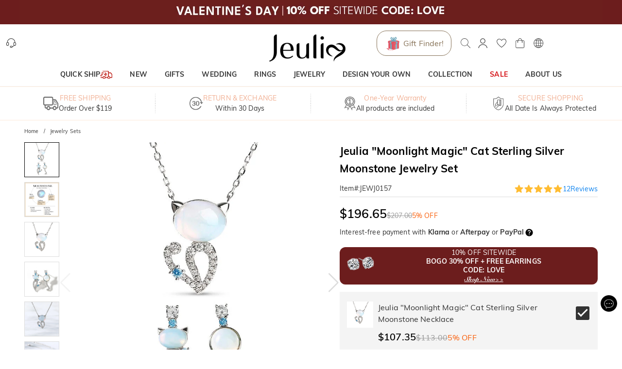

--- FILE ---
content_type: text/html; charset=utf-8
request_url: https://www.jeulia.com/product-jeulia--moonlight-magic--cat-sterling-silver-moonstone-jewelry-set-cid260-jewj0157
body_size: 45340
content:
<!DOCTYPE html><html lang="en"><head><script>(function(w,i,g){w[g]=w[g]||[];if(typeof w[g].push=='function')w[g].push(i)})
(window,'GTM-MMFN6RS','google_tags_first_party');</script><script>(function(w,d,s,l){w[l]=w[l]||[];(function(){w[l].push(arguments);})('set', 'developer_id.dY2E1Nz', true);
		var f=d.getElementsByTagName(s)[0],
		j=d.createElement(s);j.async=true;j.src='/metrics/';
		f.parentNode.insertBefore(j,f);
		})(window,document,'script','dataLayer');</script><meta charSet="utf-8"/><meta name="viewport" content="width=device-width,initial-scale=1.0,maximum-scale=1.0,minimum-scale=1.0,user-scalable=no"/><link rel="preconnect" href="https://static.bizseas.com"/><link rel="preconnect" href="https://images.jeulia.com"/><link rel="preload" href="https://static.bizseas.com/static/fonts/Muli/muli-v13-latin-regular.woff2" as="font" crossorigin="anonymous"/><link rel="preload" href="https://static.bizseas.com/static/fonts/Muli/muli-v13-latin-600.woff2" as="font" crossorigin="anonymous"/><link rel="preload" href="https://static.bizseas.com/static/fonts/Muli/muli-v16-latin-700.woff2" as="font" crossorigin="anonymous"/><link rel="manifest" href="/manifest.json?v=1"/><link rel="shortcut icon" type="image/x-icon" href="https://res2022.jeulia.com/media/system/jeulia/2022/09/22/d/b/632bffac642bd.png?r=32x32"/><meta name="format-detection" content="telephone=no"/><link rel="alternate" href="https://www.jeulia.com/" hreflang="en-US"/><link rel="alternate" href="https://www.jeulia.com/" hreflang="x-default"/><link rel="alternate" href="https://www.jeulia.co.za/" hreflang="en-ZA"/><link rel="alternate" href="https://www.jeulia.co.uk/" hreflang="en-GB"/><link rel="alternate" href="https://au.jeulia.com/" hreflang="en-AU"/><link rel="alternate" href="https://www.jeuliade.com/" hreflang="de-DE"/><link rel="alternate" href="https://fr.jeulia.com/" hreflang="fr-FR"/><link rel="alternate" href="https://es.jeulia.com/" hreflang="es-ES"/><link rel="alternate" href="https://jp.jeulia.com/" hreflang="ja-JP"/><link rel="alternate" href="https://my.jeulia.com/" hreflang="en-MY"/><link rel="alternate" href="https://sg.jeulia.com/" hreflang="en-SG"/><link rel="alternate" href="https://www.jeulia.co.nz/" hreflang="en-NZ"/><link rel="alternate" href="https://sa.jeulia.com/" hreflang="ar-SA"/><link rel="alternate" href="https://se.jeulia.com/" hreflang="sv-SE"/><link rel="alternate" href="https://pl.jeulia.com/" hreflang="pl-PL"/><link rel="alternate" href="https://www.jeuliaitaly.com/" hreflang="it-IT"/><link rel="alternate" href="https://www.jeuliaca.com/" hreflang="en-CA"/><link rel="alternate" href="https://mx.jeulia.com/" hreflang="es-MX"/><link rel="alternate" href="https://www.jeuliajoias.com/" hreflang="pt-BR"/><link rel="alternate" href="https://nl.jeulia.com/" hreflang="nl-NL"/><link rel="apple-touch-icon" href="https://res2022.jeulia.com/media/system/jeulia/2023/07/27/a/c/64c23ce15d0ca.png?r=192x192" sizes="57x57"/><link rel="apple-touch-icon" href="https://res2022.jeulia.com/media/system/jeulia/2023/07/27/a/c/64c23ce15d0ca.png?r=192x192" sizes="72x72"/><link rel="apple-touch-icon" href="https://res2022.jeulia.com/media/system/jeulia/2023/07/27/a/c/64c23ce15d0ca.png?r=192x192" sizes="76x76"/><link rel="apple-touch-icon" href="https://res2022.jeulia.com/media/system/jeulia/2023/07/27/a/c/64c23ce15d0ca.png?r=192x192" sizes="114x114"/><link rel="apple-touch-icon" href="https://res2022.jeulia.com/media/system/jeulia/2023/07/27/a/c/64c23ce15d0ca.png?r=192x192" sizes="120x120"/><link rel="apple-touch-icon" href="https://res2022.jeulia.com/media/system/jeulia/2023/07/27/a/c/64c23ce15d0ca.png?r=192x192" sizes="144x144"/><link rel="apple-touch-icon" href="https://res2022.jeulia.com/media/system/jeulia/2023/07/27/a/c/64c23ce15d0ca.png?r=192x192" sizes="152x152"/><link rel="apple-touch-icon" href="https://res2022.jeulia.com/media/system/jeulia/2023/07/27/a/c/64c23ce15d0ca.png?r=192x192" sizes="180x180"/><link rel="canonical" href="https://www.jeulia.com/product-jeulia--moonlight-magic--cat-sterling-silver-moonstone-jewelry-set-cid260-jewj0157"/><style data-emotion="css-global o6gwfi">html{-webkit-font-smoothing:antialiased;-moz-osx-font-smoothing:grayscale;box-sizing:border-box;-webkit-text-size-adjust:100%;}*,*::before,*::after{box-sizing:inherit;}strong,b{font-weight:700;}body{margin:0;color:rgba(0, 0, 0, 0.87);font-family:"Roboto","Helvetica","Arial",sans-serif;font-weight:400;font-size:1rem;line-height:1.5;letter-spacing:0.00938em;background-color:#fff;}@media print{body{background-color:#fff;}}body::backdrop{background-color:#fff;}</style><title>Jeulia &quot;Moonlight Magic&quot; Cat Sterling Silver Moonstone Jewelry Set - Jeulia Jewelry</title><meta name="title" content="Jeulia &quot;Moonlight Magic&quot; Cat Sterling Silver Moonstone Jewelry Set- Jeulia Jewelry"/><meta name="description" content="Discover Jeulia &quot;Moonlight Magic&quot; Cat Sterling Silver Moonstone Jewelry Set with custom design at jeulia.com,get more Jewelry Sets bespoke from fine Jeulia Jewelry at affordable price!"/><meta name="keywords" content="Jeulia &quot;Moonlight Magic&quot; Cat Sterling Silver Moonstone Jewelry Set"/><meta property="og:type" content="product"/><meta property="og:description" content="Discover Jeulia &quot;Moonlight Magic&quot; Cat Sterling Silver Moonstone Jewelry Set with custom design at jeulia.com,get more Jewelry Sets bespoke from fine Jeulia Jewelry at affordable price!"/><meta property="og:url" content="https://www.jeulia.com/product-jeulia--moonlight-magic--cat-sterling-silver-moonstone-jewelry-set-cid260-jewj0157"/><meta property="og:image" content="https://res2022.jeulia.com/product/c/8/400x400/646d680ec298c.jpg"/><meta property="og:amount" content="0"/><meta property="og:currency" content="USD"/><meta name="twitter:card" content="summary"/><meta name="twitter:url" content="https://www.jeulia.com/product-jeulia--moonlight-magic--cat-sterling-silver-moonstone-jewelry-set-cid260-jewj0157"/><meta name="twitter:description" content="Discover Jeulia &quot;Moonlight Magic&quot; Cat Sterling Silver Moonstone Jewelry Set with custom design at jeulia.com,get more Jewelry Sets bespoke from fine Jeulia Jewelry at affordable price!"/><meta name="twitter:image" content="https://res2022.jeulia.com/product/c/8/400x400/646d680ec298c.jpg"/><link rel="preload" as="image" href="https://res2022.jeulia.com/media/system/jeulia/2025/12/26/1/7/694e2d925e271.png?r=260x100"/><link rel="preload" as="image" href="https://images.jeulia.com/promotion/banner/quickship/icon.png"/><link rel="preload" as="image" href="https://res2022.jeulia.com/media/system/jeulia/2023/09/14/d/d/6502ac254e6dd.jpg?r=600x600"/><meta name="next-head-count" content="57"/><style data-emotion="css-global wjft8e">:root{--theme-primary-color:#f9dfcd;--theme-primary-color-light:#fce9da;--theme-primary-color-lighter:#fff6f1;--theme-button-primary-color:rgba(51, 51, 51, 1);--theme-button-primary-background:#fce9da;--theme-button-default-color:rgba(51, 51, 51, 0.6);--theme-button-default-background:#fff6f1;--theme-pagination-primary-color:#333;--theme-pagination-primary-background:#fce9da;--theme-pagination-default-color:rgba(51, 51, 51, 0.6);--theme-pagination-default-background:transparent;--ssy-select-primary-color:#ec6d61;--ssy-select-primary-color-light:#fff9f8;}</style><script id="PageDataReady" data-nscript="beforeInteractive">((win, varName) => { if (typeof win !== "undefined" && !Array.isArray(win[varName])) { win[varName] = []; } })(window, "pageDataReady")</script><script id="WriteConsentCookie" data-nscript="beforeInteractive">((enableConsentMode, complyConsentMode, maxAge) => { if (typeof enableConsentMode === "boolean") { document.cookie = `enable_consent_mode=${enableConsentMode}; max-age=${maxAge};`; } if (typeof complyConsentMode === "boolean") { document.cookie = `comply_consent_mode=${complyConsentMode}; max-age=${maxAge};`; } })(true, false, 34128000)</script><link rel="preload" href="/_next/static/css/553a2f36cddc97ca.css" as="style"/><link rel="stylesheet" href="/_next/static/css/553a2f36cddc97ca.css" data-n-g=""/><link rel="preload" href="/_next/static/css/b75749c31be9f7c7.css" as="style"/><link rel="stylesheet" href="/_next/static/css/b75749c31be9f7c7.css" data-n-p=""/><link rel="preload" href="/_next/static/css/030ea20050e70152.css" as="style"/><link rel="stylesheet" href="/_next/static/css/030ea20050e70152.css" data-n-p=""/><link rel="preload" href="/_next/static/css/5e90065b2c3f0020.css" as="style"/><link rel="stylesheet" href="/_next/static/css/5e90065b2c3f0020.css"/><link rel="preload" href="/_next/static/css/20fbf14a4f87c7a1.css" as="style"/><link rel="stylesheet" href="/_next/static/css/20fbf14a4f87c7a1.css"/><link rel="preload" href="/_next/static/css/11542f5d94877f49.css" as="style"/><link rel="stylesheet" href="/_next/static/css/11542f5d94877f49.css"/><link rel="preload" href="/_next/static/css/90db562c3beccaa9.css" as="style"/><link rel="stylesheet" href="/_next/static/css/90db562c3beccaa9.css"/><link rel="preload" href="/_next/static/css/4f576e9717ec6942.css" as="style"/><link rel="stylesheet" href="/_next/static/css/4f576e9717ec6942.css"/><link rel="preload" href="/_next/static/css/fa22c92105c3ff1f.css" as="style"/><link rel="stylesheet" href="/_next/static/css/fa22c92105c3ff1f.css"/><link rel="preload" href="/_next/static/css/1450f0cb45de1319.css" as="style"/><link rel="stylesheet" href="/_next/static/css/1450f0cb45de1319.css"/><link rel="preload" href="/_next/static/css/e7e1e3c92be7dfe2.css" as="style"/><link rel="stylesheet" href="/_next/static/css/e7e1e3c92be7dfe2.css"/><link rel="preload" href="/_next/static/css/a085da42ca648e61.css" as="style"/><link rel="stylesheet" href="/_next/static/css/a085da42ca648e61.css"/><noscript data-n-css=""></noscript><script defer="" nomodule="" src="/_next/static/chunks/polyfills-c67a75d1b6f99dc8.js"></script><script defer="" src="/_next/static/chunks/45204-cd94b668dbe43935.js"></script><script defer="" src="/_next/static/chunks/7695.9f8e186a64ae8cfb.js"></script><script defer="" src="/_next/static/chunks/71217.c23a188b4e5fb50e.js"></script><script defer="" src="/_next/static/chunks/28097.c0f4369b7591503d.js"></script><script defer="" src="/_next/static/chunks/79099.687d6508b7cfedba.js"></script><script defer="" src="/_next/static/chunks/56091.9f49cf47a591f498.js"></script><script defer="" src="/_next/static/chunks/67130.5629ea3b8581a3a6.js"></script><script defer="" src="/_next/static/chunks/62200-cd0edee9ab5e7347.js"></script><script defer="" src="/_next/static/chunks/3709-70c204009e7bb319.js"></script><script defer="" src="/_next/static/chunks/36824.d0ed30c13c6bfba3.js"></script><script defer="" src="/_next/static/chunks/25680.f96d30470358ce0d.js"></script><script defer="" src="/_next/static/chunks/75826.f5039a0e1b137442.js"></script><script defer="" src="/_next/static/chunks/62989.3fa887d3e35d7f40.js"></script><script defer="" src="/_next/static/chunks/99148.5b249184f6448e9d.js"></script><script defer="" src="/_next/static/chunks/63811.a35429888fc1e471.js"></script><script defer="" src="/_next/static/chunks/80686.d9923bc20edbd034.js"></script><script defer="" src="/_next/static/chunks/67870.85e35bbd96bc69cb.js"></script><script src="/_next/static/chunks/webpack-05632118cde6e423.js" defer=""></script><script src="/_next/static/chunks/framework-f8115f7fae64930e.js" defer=""></script><script src="/_next/static/chunks/main-4f8dab6f0148b85d.js" defer=""></script><script src="/_next/static/chunks/moment-78a76d8525c9b486.js" defer=""></script><script src="/_next/static/chunks/vendors-461dd00363a77238.js" defer=""></script><script src="/_next/static/chunks/common-c80b7fba4d546916.js" defer=""></script><script src="/_next/static/chunks/pages/_app-c3748990ac687292.js" defer=""></script><script src="/_next/static/chunks/25715-8607679c992bde63.js" defer=""></script><script src="/_next/static/chunks/19622-1bbb33ec52d9d53c.js" defer=""></script><script src="/_next/static/chunks/27795-db94495a8b448dca.js" defer=""></script><script src="/_next/static/chunks/90339-eeea15bbe75c1204.js" defer=""></script><script src="/_next/static/chunks/96261-97c23723617a023c.js" defer=""></script><script src="/_next/static/chunks/pages/product-77ad6477cdf2369b.js" defer=""></script><script src="/_next/static/73e86e27f175853edcfb207efcf864ce4fcac0b4/_buildManifest.js" defer=""></script><script src="/_next/static/73e86e27f175853edcfb207efcf864ce4fcac0b4/_ssgManifest.js" defer=""></script></head><body><div id="__next" data-reactroot=""><style data-emotion="custom-global 1i7ryn4"></style><div id="_APP_CONTAINER_"><div id="_APP_HEADER_" class="header" style="position:sticky"><div id="_APP_TOP_BAR_PC_" class="top-bar top-bar_topBar__rFGws"><div class="jui-skeleton skeleton_skeleton__XOXh8 skeleton_rectangular__Wo2cP skeleton_wave__HPfuN" style="width:100%;height:100%"></div></div><div class="header-pc_header__lr_7m"><div class="max-width-container header-pc_headerWrapper__QitJW"><div class="header-pc_headerLeft__r_xg0"><ul class="header-pc_settings__2Cghh"><li><a href="/ticket"><button class="jui-button button_button__69dLF button_button-text-medium__D0z7e button_button-text-black__i4IfE jui-icon-button icon-button_iconButton__kx0hl icon-button_icon-button-size-medium__PJfAA" type="button"><section class="button_loadingIconWrapper__4MLIm jui-button-loading-icon-wrapper"><svg width="16" height="16" viewBox="22 22 44 44" class="jui-button-loading-icon"><circle cx="44" cy="44" r="20.2" fill="none" stroke="rgba(0, 0, 0, 0.26)" stroke-width="4" stroke-linecap="round" stroke-dasharray="1, 200" stroke-dashoffset="0"><animate attributeName="stroke-dasharray" values="1,200;89,200;89,200;1,200" keyTimes="0;0.4;0.65;1" dur="1.5s" repeatCount="indefinite"></animate><animate attributeName="stroke-dashoffset" values="0;-35;-124;-125" keyTimes="0;0.4;0.65;1" dur="1.5s" repeatCount="indefinite"></animate><animateTransform attributeName="transform" type="rotate" from="0 44 44" to="360 44 44" dur="2s" repeatCount="indefinite"></animateTransform></circle></svg></section><svg style="font-size:1.5rem" class="svg-icon_svgIcon___sF9g"><use href="#support-agent"></use></svg></button></a></li><li class="header-pc_facebookLike__1dWWq"></li></ul></div><div class="header-pc_logo__UD5EP"><a href="/"><span style="box-sizing:border-box;display:inline-block;overflow:hidden;width:260px;height:100px;background:none;opacity:1;border:0;margin:0;padding:0;position:relative"><img alt="Jeulia Jewelry" title="Jeulia Jewelry" src="https://res2022.jeulia.com/media/system/jeulia/2025/12/26/1/7/694e2d925e271.png?r=260x100" decoding="async" data-nimg="fixed" style="position:absolute;top:0;left:0;bottom:0;right:0;box-sizing:border-box;padding:0;border:none;margin:auto;display:block;width:0;height:0;min-width:100%;max-width:100%;min-height:100%;max-height:100%"/></span></a></div><div class="header-pc_headerRight__cue8u"><ul class="header-pc_settings__2Cghh" style="display:flex"><li></li><li><div class="search-bar_searchBar__GGPsd"><button class="jui-button button_button__69dLF button_button-text-medium__D0z7e button_button-text-black__i4IfE jui-icon-button icon-button_iconButton__kx0hl icon-button_icon-button-size-medium__PJfAA search-bar_searchButton__suG0v" type="button"><section class="button_loadingIconWrapper__4MLIm jui-button-loading-icon-wrapper"><svg width="16" height="16" viewBox="22 22 44 44" class="jui-button-loading-icon"><circle cx="44" cy="44" r="20.2" fill="none" stroke="rgba(0, 0, 0, 0.26)" stroke-width="4" stroke-linecap="round" stroke-dasharray="1, 200" stroke-dashoffset="0"><animate attributeName="stroke-dasharray" values="1,200;89,200;89,200;1,200" keyTimes="0;0.4;0.65;1" dur="1.5s" repeatCount="indefinite"></animate><animate attributeName="stroke-dashoffset" values="0;-35;-124;-125" keyTimes="0;0.4;0.65;1" dur="1.5s" repeatCount="indefinite"></animate><animateTransform attributeName="transform" type="rotate" from="0 44 44" to="360 44 44" dur="2s" repeatCount="indefinite"></animateTransform></circle></svg></section><svg style="font-size:1.5rem" class="svg-icon_svgIcon___sF9g"><use href="#search-header"></use></svg></button></div><style data-emotion="css a3xyjy">.css-a3xyjy{z-index:1200;}</style></li><li><div><button class="jui-button button_button__69dLF button_button-text-medium__D0z7e button_button-text-black__i4IfE jui-icon-button icon-button_iconButton__kx0hl icon-button_icon-button-size-medium__PJfAA" type="button"><section class="button_loadingIconWrapper__4MLIm jui-button-loading-icon-wrapper"><svg width="16" height="16" viewBox="22 22 44 44" class="jui-button-loading-icon"><circle cx="44" cy="44" r="20.2" fill="none" stroke="rgba(0, 0, 0, 0.26)" stroke-width="4" stroke-linecap="round" stroke-dasharray="1, 200" stroke-dashoffset="0"><animate attributeName="stroke-dasharray" values="1,200;89,200;89,200;1,200" keyTimes="0;0.4;0.65;1" dur="1.5s" repeatCount="indefinite"></animate><animate attributeName="stroke-dashoffset" values="0;-35;-124;-125" keyTimes="0;0.4;0.65;1" dur="1.5s" repeatCount="indefinite"></animate><animateTransform attributeName="transform" type="rotate" from="0 44 44" to="360 44 44" dur="2s" repeatCount="indefinite"></animateTransform></circle></svg></section><svg style="font-size:1.5rem" class="svg-icon_svgIcon___sF9g"><use href="#person-outline-rounded"></use></svg></button><style data-emotion="css a3xyjy">.css-a3xyjy{z-index:1200;}</style></div></li><li><button class="jui-button button_button__69dLF button_button-text-medium__D0z7e button_button-text-black__i4IfE jui-icon-button icon-button_iconButton__kx0hl icon-button_icon-button-size-medium__PJfAA" type="button"><section class="button_loadingIconWrapper__4MLIm jui-button-loading-icon-wrapper"><svg width="16" height="16" viewBox="22 22 44 44" class="jui-button-loading-icon"><circle cx="44" cy="44" r="20.2" fill="none" stroke="rgba(0, 0, 0, 0.26)" stroke-width="4" stroke-linecap="round" stroke-dasharray="1, 200" stroke-dashoffset="0"><animate attributeName="stroke-dasharray" values="1,200;89,200;89,200;1,200" keyTimes="0;0.4;0.65;1" dur="1.5s" repeatCount="indefinite"></animate><animate attributeName="stroke-dashoffset" values="0;-35;-124;-125" keyTimes="0;0.4;0.65;1" dur="1.5s" repeatCount="indefinite"></animate><animateTransform attributeName="transform" type="rotate" from="0 44 44" to="360 44 44" dur="2s" repeatCount="indefinite"></animateTransform></circle></svg></section><span class="badge_badge__EZ4cM"><svg class="svg-icon_svgIcon___sF9g"><use href="#favorite-border-outlined"></use></svg></span></button></li><li><div><button class="jui-button button_button__69dLF button_button-text-medium__D0z7e button_button-text-black__i4IfE jui-icon-button icon-button_iconButton__kx0hl icon-button_icon-button-size-medium__PJfAA" type="button"><section class="button_loadingIconWrapper__4MLIm jui-button-loading-icon-wrapper"><svg width="16" height="16" viewBox="22 22 44 44" class="jui-button-loading-icon"><circle cx="44" cy="44" r="20.2" fill="none" stroke="rgba(0, 0, 0, 0.26)" stroke-width="4" stroke-linecap="round" stroke-dasharray="1, 200" stroke-dashoffset="0"><animate attributeName="stroke-dasharray" values="1,200;89,200;89,200;1,200" keyTimes="0;0.4;0.65;1" dur="1.5s" repeatCount="indefinite"></animate><animate attributeName="stroke-dashoffset" values="0;-35;-124;-125" keyTimes="0;0.4;0.65;1" dur="1.5s" repeatCount="indefinite"></animate><animateTransform attributeName="transform" type="rotate" from="0 44 44" to="360 44 44" dur="2s" repeatCount="indefinite"></animateTransform></circle></svg></section><span class="badge_badge__EZ4cM"><svg class="svg-icon_svgIcon___sF9g"><use href="#shopping-cart"></use></svg></span></button><style data-emotion="css a3xyjy">.css-a3xyjy{z-index:1200;}</style></div></li><li><button class="jui-button button_button__69dLF button_button-text-medium__D0z7e button_button-text-black__i4IfE jui-icon-button icon-button_iconButton__kx0hl icon-button_icon-button-size-medium__PJfAA" type="button"><section class="button_loadingIconWrapper__4MLIm jui-button-loading-icon-wrapper"><svg width="16" height="16" viewBox="22 22 44 44" class="jui-button-loading-icon"><circle cx="44" cy="44" r="20.2" fill="none" stroke="rgba(0, 0, 0, 0.26)" stroke-width="4" stroke-linecap="round" stroke-dasharray="1, 200" stroke-dashoffset="0"><animate attributeName="stroke-dasharray" values="1,200;89,200;89,200;1,200" keyTimes="0;0.4;0.65;1" dur="1.5s" repeatCount="indefinite"></animate><animate attributeName="stroke-dashoffset" values="0;-35;-124;-125" keyTimes="0;0.4;0.65;1" dur="1.5s" repeatCount="indefinite"></animate><animateTransform attributeName="transform" type="rotate" from="0 44 44" to="360 44 44" dur="2s" repeatCount="indefinite"></animateTransform></circle></svg></section><svg style="font-size:1.5rem" class="svg-icon_svgIcon___sF9g"><use href="#language"></use></svg></button></li></ul></div></div></div><nav id="_APP_NAV_BAR_PC_" class="nav-bar nav-pc_nav__3o98n header-pc_nav__pUa12"><div class="max-width-container nav-pc_navContainer__U7k2_"><div class="nav-pc_navMenuContainer__VhIeA"><ul class="nav-pc_navMenu__IefJc" style="margin-top:0"><li class=""><a class="nav-pc_navItem__XKdgs" title="QUICK SHIP" href="/category-quick-ship-3608"><span class="nav-pc_titleWrapper__DA8pz"><span>QUICK SHIP</span><span style="box-sizing:border-box;display:inline-block;overflow:hidden;width:25px;height:17px;background:none;opacity:1;border:0;margin:0;padding:0;position:relative"><img alt="" src="https://images.jeulia.com/promotion/banner/quickship/icon.png" decoding="async" data-nimg="fixed" style="position:absolute;top:0;left:0;bottom:0;right:0;box-sizing:border-box;padding:0;border:none;margin:auto;display:block;width:0;height:0;min-width:100%;max-width:100%;min-height:100%;max-height:100%"/></span></span></a><div class="nav-pc_menuItemDropdown__oVV2c"></div></li><li class=""><a class="nav-pc_navItem__XKdgs" title="NEW" href="/category-new-arrivals-634?product_list_order=newest"><span class="nav-pc_titleWrapper__DA8pz"><span>NEW</span></span></a><div class="nav-pc_menuItemDropdown__oVV2c"></div></li><li class=""><a class="nav-pc_navItem__XKdgs" title="GIFTS" href="/category-gifts-244"><span class="nav-pc_titleWrapper__DA8pz"><span>GIFTS</span></span></a><div class="nav-pc_menuItemDropdown__oVV2c"></div></li><li class=""><a class="nav-pc_navItem__XKdgs" title="WEDDING" href="/category-wedding-196"><span class="nav-pc_titleWrapper__DA8pz"><span>WEDDING</span></span></a><div class="nav-pc_menuItemDropdown__oVV2c"></div></li><li class=""><a class="nav-pc_navItem__XKdgs" title="RINGS" href="/category-rings-197"><span class="nav-pc_titleWrapper__DA8pz"><span>RINGS</span></span></a><div class="nav-pc_menuItemDropdown__oVV2c"></div></li><li class=""><a class="nav-pc_navItem__XKdgs" title="JEWELRY" href="/category-gifts-244?filter%5Bproduct_type_tag%5D=6528%2C6529%2C6530%2C6531"><span class="nav-pc_titleWrapper__DA8pz"><span>JEWELRY</span></span></a><div class="nav-pc_menuItemDropdown__oVV2c"></div></li><li class=""><a class="nav-pc_navItem__XKdgs" title="DESIGN YOUR OWN" href="/category-design-your-own-255"><span class="nav-pc_titleWrapper__DA8pz"><span>DESIGN YOUR OWN</span></span></a><div class="nav-pc_menuItemDropdown__oVV2c"></div></li><li class=""><a class="nav-pc_navItem__XKdgs" title="COLLECTION" href="/category-collection-203"><span class="nav-pc_titleWrapper__DA8pz"><span>COLLECTION</span></span></a><div class="nav-pc_menuItemDropdown__oVV2c"></div></li><li class=""><a class="nav-pc_navItem__XKdgs" style="color:#d51115;margin:;padding:" title="SALE" href="/category-sale-204"><span class="nav-pc_titleWrapper__DA8pz"><span>SALE</span></span></a><div class="nav-pc_menuItemDropdown__oVV2c"></div></li><li class=""><a class="nav-pc_navItem__XKdgs" title="ABOUT US" href="/about-us.html"><span class="nav-pc_titleWrapper__DA8pz"><span>ABOUT US</span></span></a><div class="nav-pc_menuItemDropdown__oVV2c"></div></li></ul></div><div class="nav-pc_menuNavigation__E_awo"><button class="jui-button button_button__69dLF button_button-text-medium__D0z7e button_button-text-black__i4IfE button_disabled__yp_o2 jui-icon-button icon-button_iconButton__kx0hl undefined icon-button_icon-button-size-medium__PJfAA" type="button" disabled=""><section class="button_loadingIconWrapper__4MLIm jui-button-loading-icon-wrapper"><svg width="16" height="16" viewBox="22 22 44 44" class="jui-button-loading-icon"><circle cx="44" cy="44" r="20.2" fill="none" stroke="rgba(0, 0, 0, 0.26)" stroke-width="4" stroke-linecap="round" stroke-dasharray="1, 200" stroke-dashoffset="0"><animate attributeName="stroke-dasharray" values="1,200;89,200;89,200;1,200" keyTimes="0;0.4;0.65;1" dur="1.5s" repeatCount="indefinite"></animate><animate attributeName="stroke-dashoffset" values="0;-35;-124;-125" keyTimes="0;0.4;0.65;1" dur="1.5s" repeatCount="indefinite"></animate><animateTransform attributeName="transform" type="rotate" from="0 44 44" to="360 44 44" dur="2s" repeatCount="indefinite"></animateTransform></circle></svg></section><svg style="font-size:1.5rem" class="svg-icon_svgIcon___sF9g icon-arrow"><use href="#arrow-back-ios"></use></svg></button><button class="jui-button button_button__69dLF button_button-text-medium__D0z7e button_button-text-black__i4IfE jui-icon-button icon-button_iconButton__kx0hl icon-button_icon-button-size-medium__PJfAA" type="button"><section class="button_loadingIconWrapper__4MLIm jui-button-loading-icon-wrapper"><svg width="16" height="16" viewBox="22 22 44 44" class="jui-button-loading-icon"><circle cx="44" cy="44" r="20.2" fill="none" stroke="rgba(0, 0, 0, 0.26)" stroke-width="4" stroke-linecap="round" stroke-dasharray="1, 200" stroke-dashoffset="0"><animate attributeName="stroke-dasharray" values="1,200;89,200;89,200;1,200" keyTimes="0;0.4;0.65;1" dur="1.5s" repeatCount="indefinite"></animate><animate attributeName="stroke-dashoffset" values="0;-35;-124;-125" keyTimes="0;0.4;0.65;1" dur="1.5s" repeatCount="indefinite"></animate><animateTransform attributeName="transform" type="rotate" from="0 44 44" to="360 44 44" dur="2s" repeatCount="indefinite"></animateTransform></circle></svg></section><svg style="font-size:1.5rem" class="svg-icon_svgIcon___sF9g icon-arrow"><use href="#arrow-forward-ios"></use></svg></button></div></div></nav><style data-emotion="css a3xyjy">.css-a3xyjy{z-index:1200;}</style></div><main class="layout_main__4sBJa product_productPage__NQ3K_"><div class="top-services_topServices__WCAvV top-services" style="margin-top:0"><div class="jui-skeleton skeleton_skeleton__XOXh8 skeleton_rectangular__Wo2cP skeleton_wave__HPfuN" style="width:100%;height:100%"></div></div><style data-emotion="css 1k371a6">@media print{.css-1k371a6{position:absolute!important;}}</style><div class="basic-info-container_container__gsAuf"><div class="max-width-container"><div class="max-width-container-sm-padding"><div class="max-width-container breadcrumbs_breadcrumbs__t1Duc"><ol class="breadcrumbs_breadcrumbList__F_A6e" itemscope="" itemType="https://schema.org/BreadcrumbList"><li data-separator="/" itemscope="" itemProp="itemListElement" itemType="https://schema.org/ListItem"><a itemProp="item" itemID="https://www.jeulia.com/" href="https://www.jeulia.com/"><span itemProp="name">Home</span></a><meta itemProp="position" content="1"/></li><li data-separator="/" itemscope="" itemProp="itemListElement" itemType="https://schema.org/ListItem"><a itemProp="item" itemID="https://www.jeulia.com/category-jewelry-sets-260" href="https://www.jeulia.com/category-jewelry-sets-260"><span itemProp="name">Jewelry Sets</span></a><meta itemProp="position" content="2"/></li></ol></div><div><div class="product-basic_productBasicInfoContainer__YpkEo"><div class="product-basic_galleryContainer__kkEUP"><div class="gallery_gallery__cahc8"><div class="gallery_galleryThumbs__Y_M_i"><div class="gallery_thumbSwiper__kxNI8 swiper"><div class="swiper-wrapper"><div class="swiper-slide" style="width:72px;height:72px" data-item-id="0"><div class="gallery_galleryThumbItem__IDdo1"><div class="product-image_productImage__FSVZj"><div class="product-image_placeholder__u_BA9"><span style="box-sizing:border-box;display:block;overflow:hidden;width:initial;height:initial;background:none;opacity:1;border:0;margin:0;padding:0;position:relative"><span style="box-sizing:border-box;display:block;width:initial;height:initial;background:none;opacity:1;border:0;margin:0;padding:0;padding-top:100%"></span><img alt="" src="https://res2022.jeulia.com/media/system/jeulia/2023/09/14/d/d/6502ac254e6dd.jpg?r=600x600" decoding="async" data-nimg="responsive" style="position:absolute;top:0;left:0;bottom:0;right:0;box-sizing:border-box;padding:0;border:none;margin:auto;display:block;width:0;height:0;min-width:100%;max-width:100%;min-height:100%;max-height:100%;object-fit:cover"/></span></div><div class="product-image_image__gvPNx product-image"><span class="image_myImage__I4nGX" style="width:100%;height:auto;position:relative" data-src="https://res2022.jeulia.com/product/c/8/800x800/646d680ec298c.jpg"><div style="width:100%;padding-top:100%;top:0;left:0"></div><span class="image_imageContainer__UyudG image_hidden__tuQt_"><span style="box-sizing:border-box;display:block;overflow:hidden;width:initial;height:initial;background:none;opacity:1;border:0;margin:0;padding:0;position:relative"><span style="box-sizing:border-box;display:block;width:initial;height:initial;background:none;opacity:1;border:0;margin:0;padding:0;padding-top:100%"></span><img alt="Jeulia &quot;Moonlight Magic&quot; Cat Sterling Silver Moonstone Jewelry Set" src="[data-uri]" decoding="async" data-nimg="responsive" style="position:absolute;top:0;left:0;bottom:0;right:0;box-sizing:border-box;padding:0;border:none;margin:auto;display:block;width:0;height:0;min-width:100%;max-width:100%;min-height:100%;max-height:100%;object-fit:cover"/><noscript><img alt="Jeulia &quot;Moonlight Magic&quot; Cat Sterling Silver Moonstone Jewelry Set" src="https://res2022.jeulia.com/product/c/8/800x800/646d680ec298c.jpg" decoding="async" data-nimg="responsive" style="position:absolute;top:0;left:0;bottom:0;right:0;box-sizing:border-box;padding:0;border:none;margin:auto;display:block;width:0;height:0;min-width:100%;max-width:100%;min-height:100%;max-height:100%;object-fit:cover" loading="lazy"/></noscript></span></span></span></div></div></div></div><div class="swiper-slide" style="width:72px;height:72px" data-item-id="1"><div class="gallery_galleryThumbItem__IDdo1"><div class="product-image_productImage__FSVZj"><div class="product-image_placeholder__u_BA9"><span style="box-sizing:border-box;display:block;overflow:hidden;width:initial;height:initial;background:none;opacity:1;border:0;margin:0;padding:0;position:relative"><span style="box-sizing:border-box;display:block;width:initial;height:initial;background:none;opacity:1;border:0;margin:0;padding:0;padding-top:100%"></span><img alt="" src="https://res2022.jeulia.com/media/system/jeulia/2023/09/14/d/d/6502ac254e6dd.jpg?r=600x600" decoding="async" data-nimg="responsive" style="position:absolute;top:0;left:0;bottom:0;right:0;box-sizing:border-box;padding:0;border:none;margin:auto;display:block;width:0;height:0;min-width:100%;max-width:100%;min-height:100%;max-height:100%;object-fit:cover"/></span></div><div class="product-image_image__gvPNx product-image"><span class="image_myImage__I4nGX" style="width:100%;height:auto;position:relative" data-src="https://res2022.jeulia.com/product/d/a/800x800/67061d95c89ad.jpg"><div style="width:100%;padding-top:100%;top:0;left:0"></div><span class="image_imageContainer__UyudG image_hidden__tuQt_"><span style="box-sizing:border-box;display:block;overflow:hidden;width:initial;height:initial;background:none;opacity:1;border:0;margin:0;padding:0;position:relative"><span style="box-sizing:border-box;display:block;width:initial;height:initial;background:none;opacity:1;border:0;margin:0;padding:0;padding-top:100%"></span><img alt="Jeulia &quot;Moonlight Magic&quot; Cat Sterling Silver Moonstone Jewelry Set" src="[data-uri]" decoding="async" data-nimg="responsive" style="position:absolute;top:0;left:0;bottom:0;right:0;box-sizing:border-box;padding:0;border:none;margin:auto;display:block;width:0;height:0;min-width:100%;max-width:100%;min-height:100%;max-height:100%;object-fit:cover"/><noscript><img alt="Jeulia &quot;Moonlight Magic&quot; Cat Sterling Silver Moonstone Jewelry Set" src="https://res2022.jeulia.com/product/d/a/800x800/67061d95c89ad.jpg" decoding="async" data-nimg="responsive" style="position:absolute;top:0;left:0;bottom:0;right:0;box-sizing:border-box;padding:0;border:none;margin:auto;display:block;width:0;height:0;min-width:100%;max-width:100%;min-height:100%;max-height:100%;object-fit:cover" loading="lazy"/></noscript></span></span></span></div></div></div></div><div class="swiper-slide" style="width:72px;height:72px" data-item-id="2"><div class="gallery_galleryThumbItem__IDdo1"><div class="product-image_productImage__FSVZj"><div class="product-image_placeholder__u_BA9"><span style="box-sizing:border-box;display:block;overflow:hidden;width:initial;height:initial;background:none;opacity:1;border:0;margin:0;padding:0;position:relative"><span style="box-sizing:border-box;display:block;width:initial;height:initial;background:none;opacity:1;border:0;margin:0;padding:0;padding-top:100%"></span><img alt="" src="https://res2022.jeulia.com/media/system/jeulia/2023/09/14/d/d/6502ac254e6dd.jpg?r=600x600" decoding="async" data-nimg="responsive" style="position:absolute;top:0;left:0;bottom:0;right:0;box-sizing:border-box;padding:0;border:none;margin:auto;display:block;width:0;height:0;min-width:100%;max-width:100%;min-height:100%;max-height:100%;object-fit:cover"/></span></div><div class="product-image_image__gvPNx product-image"><span class="image_myImage__I4nGX" style="width:100%;height:auto;position:relative" data-src="https://res2022.jeulia.com/product/f/5/800x800/646d67fc5a05f.jpg"><div style="width:100%;padding-top:100%;top:0;left:0"></div><span class="image_imageContainer__UyudG image_hidden__tuQt_"><span style="box-sizing:border-box;display:block;overflow:hidden;width:initial;height:initial;background:none;opacity:1;border:0;margin:0;padding:0;position:relative"><span style="box-sizing:border-box;display:block;width:initial;height:initial;background:none;opacity:1;border:0;margin:0;padding:0;padding-top:100%"></span><img alt="Jeulia &quot;Moonlight Magic&quot; Cat Sterling Silver Moonstone Jewelry Set" src="[data-uri]" decoding="async" data-nimg="responsive" style="position:absolute;top:0;left:0;bottom:0;right:0;box-sizing:border-box;padding:0;border:none;margin:auto;display:block;width:0;height:0;min-width:100%;max-width:100%;min-height:100%;max-height:100%;object-fit:cover"/><noscript><img alt="Jeulia &quot;Moonlight Magic&quot; Cat Sterling Silver Moonstone Jewelry Set" src="https://res2022.jeulia.com/product/f/5/800x800/646d67fc5a05f.jpg" decoding="async" data-nimg="responsive" style="position:absolute;top:0;left:0;bottom:0;right:0;box-sizing:border-box;padding:0;border:none;margin:auto;display:block;width:0;height:0;min-width:100%;max-width:100%;min-height:100%;max-height:100%;object-fit:cover" loading="lazy"/></noscript></span></span></span></div></div></div></div><div class="swiper-slide" style="width:72px;height:72px" data-item-id="3"><div class="gallery_galleryThumbItem__IDdo1"><div class="product-image_productImage__FSVZj"><div class="product-image_placeholder__u_BA9"><span style="box-sizing:border-box;display:block;overflow:hidden;width:initial;height:initial;background:none;opacity:1;border:0;margin:0;padding:0;position:relative"><span style="box-sizing:border-box;display:block;width:initial;height:initial;background:none;opacity:1;border:0;margin:0;padding:0;padding-top:100%"></span><img alt="" src="https://res2022.jeulia.com/media/system/jeulia/2023/09/14/d/d/6502ac254e6dd.jpg?r=600x600" decoding="async" data-nimg="responsive" style="position:absolute;top:0;left:0;bottom:0;right:0;box-sizing:border-box;padding:0;border:none;margin:auto;display:block;width:0;height:0;min-width:100%;max-width:100%;min-height:100%;max-height:100%;object-fit:cover"/></span></div><div class="product-image_image__gvPNx product-image"><span class="image_myImage__I4nGX" style="width:100%;height:auto;position:relative" data-src="https://res2022.jeulia.com/product/4/1/800x800/646d6805c9114.jpg"><div style="width:100%;padding-top:100%;top:0;left:0"></div><span class="image_imageContainer__UyudG image_hidden__tuQt_"><span style="box-sizing:border-box;display:block;overflow:hidden;width:initial;height:initial;background:none;opacity:1;border:0;margin:0;padding:0;position:relative"><span style="box-sizing:border-box;display:block;width:initial;height:initial;background:none;opacity:1;border:0;margin:0;padding:0;padding-top:100%"></span><img alt="Jeulia &quot;Moonlight Magic&quot; Cat Sterling Silver Moonstone Jewelry Set" src="[data-uri]" decoding="async" data-nimg="responsive" style="position:absolute;top:0;left:0;bottom:0;right:0;box-sizing:border-box;padding:0;border:none;margin:auto;display:block;width:0;height:0;min-width:100%;max-width:100%;min-height:100%;max-height:100%;object-fit:cover"/><noscript><img alt="Jeulia &quot;Moonlight Magic&quot; Cat Sterling Silver Moonstone Jewelry Set" src="https://res2022.jeulia.com/product/4/1/800x800/646d6805c9114.jpg" decoding="async" data-nimg="responsive" style="position:absolute;top:0;left:0;bottom:0;right:0;box-sizing:border-box;padding:0;border:none;margin:auto;display:block;width:0;height:0;min-width:100%;max-width:100%;min-height:100%;max-height:100%;object-fit:cover" loading="lazy"/></noscript></span></span></span></div></div></div></div><div class="swiper-slide" style="width:72px;height:72px" data-item-id="4"><div class="gallery_galleryThumbItem__IDdo1"><div class="product-image_productImage__FSVZj"><div class="product-image_placeholder__u_BA9"><span style="box-sizing:border-box;display:block;overflow:hidden;width:initial;height:initial;background:none;opacity:1;border:0;margin:0;padding:0;position:relative"><span style="box-sizing:border-box;display:block;width:initial;height:initial;background:none;opacity:1;border:0;margin:0;padding:0;padding-top:100%"></span><img alt="" src="https://res2022.jeulia.com/media/system/jeulia/2023/09/14/d/d/6502ac254e6dd.jpg?r=600x600" decoding="async" data-nimg="responsive" style="position:absolute;top:0;left:0;bottom:0;right:0;box-sizing:border-box;padding:0;border:none;margin:auto;display:block;width:0;height:0;min-width:100%;max-width:100%;min-height:100%;max-height:100%;object-fit:cover"/></span></div><div class="product-image_image__gvPNx product-image"><span class="image_myImage__I4nGX" style="width:100%;height:auto;position:relative" data-src="https://res2022.jeulia.com/product/9/f/800x800/646d682421ff9.jpg"><div style="width:100%;padding-top:100%;top:0;left:0"></div><span class="image_imageContainer__UyudG image_hidden__tuQt_"><span style="box-sizing:border-box;display:block;overflow:hidden;width:initial;height:initial;background:none;opacity:1;border:0;margin:0;padding:0;position:relative"><span style="box-sizing:border-box;display:block;width:initial;height:initial;background:none;opacity:1;border:0;margin:0;padding:0;padding-top:100%"></span><img alt="Jeulia &quot;Moonlight Magic&quot; Cat Sterling Silver Moonstone Jewelry Set" src="[data-uri]" decoding="async" data-nimg="responsive" style="position:absolute;top:0;left:0;bottom:0;right:0;box-sizing:border-box;padding:0;border:none;margin:auto;display:block;width:0;height:0;min-width:100%;max-width:100%;min-height:100%;max-height:100%;object-fit:cover"/><noscript><img alt="Jeulia &quot;Moonlight Magic&quot; Cat Sterling Silver Moonstone Jewelry Set" src="https://res2022.jeulia.com/product/9/f/800x800/646d682421ff9.jpg" decoding="async" data-nimg="responsive" style="position:absolute;top:0;left:0;bottom:0;right:0;box-sizing:border-box;padding:0;border:none;margin:auto;display:block;width:0;height:0;min-width:100%;max-width:100%;min-height:100%;max-height:100%;object-fit:cover" loading="lazy"/></noscript></span></span></span></div></div></div></div><div class="swiper-slide" style="width:72px;height:72px" data-item-id="5"><div class="gallery_galleryThumbItem__IDdo1"><div class="product-image_productImage__FSVZj"><div class="product-image_placeholder__u_BA9"><span style="box-sizing:border-box;display:block;overflow:hidden;width:initial;height:initial;background:none;opacity:1;border:0;margin:0;padding:0;position:relative"><span style="box-sizing:border-box;display:block;width:initial;height:initial;background:none;opacity:1;border:0;margin:0;padding:0;padding-top:100%"></span><img alt="" src="https://res2022.jeulia.com/media/system/jeulia/2023/09/14/d/d/6502ac254e6dd.jpg?r=600x600" decoding="async" data-nimg="responsive" style="position:absolute;top:0;left:0;bottom:0;right:0;box-sizing:border-box;padding:0;border:none;margin:auto;display:block;width:0;height:0;min-width:100%;max-width:100%;min-height:100%;max-height:100%;object-fit:cover"/></span></div><div class="product-image_image__gvPNx product-image"><span class="image_myImage__I4nGX" style="width:100%;height:auto;position:relative" data-src="https://res2022.jeulia.com/product/1/a/800x800/646d68248aba1.jpg"><div style="width:100%;padding-top:100%;top:0;left:0"></div><span class="image_imageContainer__UyudG image_hidden__tuQt_"><span style="box-sizing:border-box;display:block;overflow:hidden;width:initial;height:initial;background:none;opacity:1;border:0;margin:0;padding:0;position:relative"><span style="box-sizing:border-box;display:block;width:initial;height:initial;background:none;opacity:1;border:0;margin:0;padding:0;padding-top:100%"></span><img alt="Jeulia &quot;Moonlight Magic&quot; Cat Sterling Silver Moonstone Jewelry Set" src="[data-uri]" decoding="async" data-nimg="responsive" style="position:absolute;top:0;left:0;bottom:0;right:0;box-sizing:border-box;padding:0;border:none;margin:auto;display:block;width:0;height:0;min-width:100%;max-width:100%;min-height:100%;max-height:100%;object-fit:cover"/><noscript><img alt="Jeulia &quot;Moonlight Magic&quot; Cat Sterling Silver Moonstone Jewelry Set" src="https://res2022.jeulia.com/product/1/a/800x800/646d68248aba1.jpg" decoding="async" data-nimg="responsive" style="position:absolute;top:0;left:0;bottom:0;right:0;box-sizing:border-box;padding:0;border:none;margin:auto;display:block;width:0;height:0;min-width:100%;max-width:100%;min-height:100%;max-height:100%;object-fit:cover" loading="lazy"/></noscript></span></span></span></div></div></div></div><div class="swiper-slide" style="width:72px;height:72px" data-item-id="6"><div class="gallery_galleryThumbItem__IDdo1"><div class="product-image_productImage__FSVZj"><div class="product-image_placeholder__u_BA9"><span style="box-sizing:border-box;display:block;overflow:hidden;width:initial;height:initial;background:none;opacity:1;border:0;margin:0;padding:0;position:relative"><span style="box-sizing:border-box;display:block;width:initial;height:initial;background:none;opacity:1;border:0;margin:0;padding:0;padding-top:100%"></span><img alt="" src="https://res2022.jeulia.com/media/system/jeulia/2023/09/14/d/d/6502ac254e6dd.jpg?r=600x600" decoding="async" data-nimg="responsive" style="position:absolute;top:0;left:0;bottom:0;right:0;box-sizing:border-box;padding:0;border:none;margin:auto;display:block;width:0;height:0;min-width:100%;max-width:100%;min-height:100%;max-height:100%;object-fit:cover"/></span></div><div class="product-image_image__gvPNx product-image"><span class="image_myImage__I4nGX" style="width:100%;height:auto;position:relative" data-src="https://res2022.jeulia.com/product/6/d/800x800/646d6820c0dd6.jpg"><div style="width:100%;padding-top:100%;top:0;left:0"></div><span class="image_imageContainer__UyudG image_hidden__tuQt_"><span style="box-sizing:border-box;display:block;overflow:hidden;width:initial;height:initial;background:none;opacity:1;border:0;margin:0;padding:0;position:relative"><span style="box-sizing:border-box;display:block;width:initial;height:initial;background:none;opacity:1;border:0;margin:0;padding:0;padding-top:100%"></span><img alt="Jeulia &quot;Moonlight Magic&quot; Cat Sterling Silver Moonstone Jewelry Set" src="[data-uri]" decoding="async" data-nimg="responsive" style="position:absolute;top:0;left:0;bottom:0;right:0;box-sizing:border-box;padding:0;border:none;margin:auto;display:block;width:0;height:0;min-width:100%;max-width:100%;min-height:100%;max-height:100%;object-fit:cover"/><noscript><img alt="Jeulia &quot;Moonlight Magic&quot; Cat Sterling Silver Moonstone Jewelry Set" src="https://res2022.jeulia.com/product/6/d/800x800/646d6820c0dd6.jpg" decoding="async" data-nimg="responsive" style="position:absolute;top:0;left:0;bottom:0;right:0;box-sizing:border-box;padding:0;border:none;margin:auto;display:block;width:0;height:0;min-width:100%;max-width:100%;min-height:100%;max-height:100%;object-fit:cover" loading="lazy"/></noscript></span></span></span></div></div></div></div><div class="swiper-slide" style="width:72px;height:72px" data-item-id="7"><div class="gallery_galleryThumbItem__IDdo1"><div class="product-image_productImage__FSVZj"><div class="product-image_placeholder__u_BA9"><span style="box-sizing:border-box;display:block;overflow:hidden;width:initial;height:initial;background:none;opacity:1;border:0;margin:0;padding:0;position:relative"><span style="box-sizing:border-box;display:block;width:initial;height:initial;background:none;opacity:1;border:0;margin:0;padding:0;padding-top:100%"></span><img alt="" src="https://res2022.jeulia.com/media/system/jeulia/2023/09/14/d/d/6502ac254e6dd.jpg?r=600x600" decoding="async" data-nimg="responsive" style="position:absolute;top:0;left:0;bottom:0;right:0;box-sizing:border-box;padding:0;border:none;margin:auto;display:block;width:0;height:0;min-width:100%;max-width:100%;min-height:100%;max-height:100%;object-fit:cover"/></span></div><div class="product-image_image__gvPNx product-image"><span class="image_myImage__I4nGX" style="width:100%;height:auto;position:relative" data-src="https://res2022.jeulia.com/product/9/8/800x800/646d68229ba89.jpg"><div style="width:100%;padding-top:100%;top:0;left:0"></div><span class="image_imageContainer__UyudG image_hidden__tuQt_"><span style="box-sizing:border-box;display:block;overflow:hidden;width:initial;height:initial;background:none;opacity:1;border:0;margin:0;padding:0;position:relative"><span style="box-sizing:border-box;display:block;width:initial;height:initial;background:none;opacity:1;border:0;margin:0;padding:0;padding-top:100%"></span><img alt="Jeulia &quot;Moonlight Magic&quot; Cat Sterling Silver Moonstone Jewelry Set" src="[data-uri]" decoding="async" data-nimg="responsive" style="position:absolute;top:0;left:0;bottom:0;right:0;box-sizing:border-box;padding:0;border:none;margin:auto;display:block;width:0;height:0;min-width:100%;max-width:100%;min-height:100%;max-height:100%;object-fit:cover"/><noscript><img alt="Jeulia &quot;Moonlight Magic&quot; Cat Sterling Silver Moonstone Jewelry Set" src="https://res2022.jeulia.com/product/9/8/800x800/646d68229ba89.jpg" decoding="async" data-nimg="responsive" style="position:absolute;top:0;left:0;bottom:0;right:0;box-sizing:border-box;padding:0;border:none;margin:auto;display:block;width:0;height:0;min-width:100%;max-width:100%;min-height:100%;max-height:100%;object-fit:cover" loading="lazy"/></noscript></span></span></span></div></div></div></div></div></div></div><div class="swiper gallery_swiper__IQIiz"><div class="swiper-wrapper" style="display:flex"><div class="swiper-slide gallery_swiperSlide__utDm5" data-item-id="0"><div><div class="product-image_productImage__FSVZj"><div class="product-image_placeholder__u_BA9"><span style="box-sizing:border-box;display:block;overflow:hidden;width:initial;height:initial;background:none;opacity:1;border:0;margin:0;padding:0;position:relative"><span style="box-sizing:border-box;display:block;width:initial;height:initial;background:none;opacity:1;border:0;margin:0;padding:0;padding-top:100%"></span><img alt="" src="https://res2022.jeulia.com/media/system/jeulia/2023/09/14/d/d/6502ac254e6dd.jpg?r=600x600" decoding="async" data-nimg="responsive" style="position:absolute;top:0;left:0;bottom:0;right:0;box-sizing:border-box;padding:0;border:none;margin:auto;display:block;width:0;height:0;min-width:100%;max-width:100%;min-height:100%;max-height:100%;object-fit:cover"/></span><div class="product-image_placeholderLoading___cAQ0"><span class="image_myImage__I4nGX" style="width:100%;height:auto;position:relative" data-src="https://res2022.jeulia.com/media/system/jeulia/2022/09/22/b/1/632bfa58d961b.gif?r=218x149"><div style="width:100%;padding-top:68.34862385321101%;top:0;left:0"></div><span class="image_imageContainer__UyudG image_hidden__tuQt_"><span style="box-sizing:border-box;display:block;overflow:hidden;width:initial;height:initial;background:none;opacity:1;border:0;margin:0;padding:0;position:relative"><span style="box-sizing:border-box;display:block;width:initial;height:initial;background:none;opacity:1;border:0;margin:0;padding:0;padding-top:68.34862385321101%"></span><img alt="" title="" src="[data-uri]" decoding="async" data-nimg="responsive" style="position:absolute;top:0;left:0;bottom:0;right:0;box-sizing:border-box;padding:0;border:none;margin:auto;display:block;width:0;height:0;min-width:100%;max-width:100%;min-height:100%;max-height:100%"/><noscript><img alt="" title="" src="https://res2022.jeulia.com/media/system/jeulia/2022/09/22/b/1/632bfa58d961b.gif?r=218x149" decoding="async" data-nimg="responsive" style="position:absolute;top:0;left:0;bottom:0;right:0;box-sizing:border-box;padding:0;border:none;margin:auto;display:block;width:0;height:0;min-width:100%;max-width:100%;min-height:100%;max-height:100%" loading="lazy"/></noscript></span></span></span></div></div><div class="product-image_image__gvPNx product-image"><span class="image_myImage__I4nGX" style="width:100%;height:auto;position:relative" data-src="https://res2022.jeulia.com/product/c/8/800x800/646d680ec298c.jpg"><div style="width:100%;padding-top:100%;top:0;left:0"></div><span class="image_imageContainer__UyudG image_hidden__tuQt_"><span style="box-sizing:border-box;display:block;overflow:hidden;width:initial;height:initial;background:none;opacity:1;border:0;margin:0;padding:0;position:relative"><span style="box-sizing:border-box;display:block;width:initial;height:initial;background:none;opacity:1;border:0;margin:0;padding:0;padding-top:100%"></span><img alt="Jeulia &quot;Moonlight Magic&quot; Cat Sterling Silver Moonstone Jewelry Set" src="[data-uri]" decoding="async" data-nimg="responsive" style="position:absolute;top:0;left:0;bottom:0;right:0;box-sizing:border-box;padding:0;border:none;margin:auto;display:block;width:0;height:0;min-width:100%;max-width:100%;min-height:100%;max-height:100%;object-fit:cover"/><noscript><img alt="Jeulia &quot;Moonlight Magic&quot; Cat Sterling Silver Moonstone Jewelry Set" src="https://res2022.jeulia.com/product/c/8/800x800/646d680ec298c.jpg" decoding="async" data-nimg="responsive" style="position:absolute;top:0;left:0;bottom:0;right:0;box-sizing:border-box;padding:0;border:none;margin:auto;display:block;width:0;height:0;min-width:100%;max-width:100%;min-height:100%;max-height:100%;object-fit:cover" loading="lazy"/></noscript></span></span></span></div></div></div></div><div class="swiper-slide gallery_swiperSlide__utDm5" data-item-id="1"><div><div class="product-image_productImage__FSVZj"><div class="product-image_placeholder__u_BA9"><span style="box-sizing:border-box;display:block;overflow:hidden;width:initial;height:initial;background:none;opacity:1;border:0;margin:0;padding:0;position:relative"><span style="box-sizing:border-box;display:block;width:initial;height:initial;background:none;opacity:1;border:0;margin:0;padding:0;padding-top:100%"></span><img alt="" src="https://res2022.jeulia.com/media/system/jeulia/2023/09/14/d/d/6502ac254e6dd.jpg?r=600x600" decoding="async" data-nimg="responsive" style="position:absolute;top:0;left:0;bottom:0;right:0;box-sizing:border-box;padding:0;border:none;margin:auto;display:block;width:0;height:0;min-width:100%;max-width:100%;min-height:100%;max-height:100%;object-fit:cover"/></span><div class="product-image_placeholderLoading___cAQ0"><span class="image_myImage__I4nGX" style="width:100%;height:auto;position:relative" data-src="https://res2022.jeulia.com/media/system/jeulia/2022/09/22/b/1/632bfa58d961b.gif?r=218x149"><div style="width:100%;padding-top:68.34862385321101%;top:0;left:0"></div><span class="image_imageContainer__UyudG image_hidden__tuQt_"><span style="box-sizing:border-box;display:block;overflow:hidden;width:initial;height:initial;background:none;opacity:1;border:0;margin:0;padding:0;position:relative"><span style="box-sizing:border-box;display:block;width:initial;height:initial;background:none;opacity:1;border:0;margin:0;padding:0;padding-top:68.34862385321101%"></span><img alt="" title="" src="[data-uri]" decoding="async" data-nimg="responsive" style="position:absolute;top:0;left:0;bottom:0;right:0;box-sizing:border-box;padding:0;border:none;margin:auto;display:block;width:0;height:0;min-width:100%;max-width:100%;min-height:100%;max-height:100%"/><noscript><img alt="" title="" src="https://res2022.jeulia.com/media/system/jeulia/2022/09/22/b/1/632bfa58d961b.gif?r=218x149" decoding="async" data-nimg="responsive" style="position:absolute;top:0;left:0;bottom:0;right:0;box-sizing:border-box;padding:0;border:none;margin:auto;display:block;width:0;height:0;min-width:100%;max-width:100%;min-height:100%;max-height:100%" loading="lazy"/></noscript></span></span></span></div></div><div class="product-image_image__gvPNx product-image"><span class="image_myImage__I4nGX" style="width:100%;height:auto;position:relative" data-src="https://res2022.jeulia.com/product/d/a/800x800/67061d95c89ad.jpg"><div style="width:100%;padding-top:100%;top:0;left:0"></div><span class="image_imageContainer__UyudG image_hidden__tuQt_"><span style="box-sizing:border-box;display:block;overflow:hidden;width:initial;height:initial;background:none;opacity:1;border:0;margin:0;padding:0;position:relative"><span style="box-sizing:border-box;display:block;width:initial;height:initial;background:none;opacity:1;border:0;margin:0;padding:0;padding-top:100%"></span><img alt="Jeulia &quot;Moonlight Magic&quot; Cat Sterling Silver Moonstone Jewelry Set" src="[data-uri]" decoding="async" data-nimg="responsive" style="position:absolute;top:0;left:0;bottom:0;right:0;box-sizing:border-box;padding:0;border:none;margin:auto;display:block;width:0;height:0;min-width:100%;max-width:100%;min-height:100%;max-height:100%;object-fit:cover"/><noscript><img alt="Jeulia &quot;Moonlight Magic&quot; Cat Sterling Silver Moonstone Jewelry Set" src="https://res2022.jeulia.com/product/d/a/800x800/67061d95c89ad.jpg" decoding="async" data-nimg="responsive" style="position:absolute;top:0;left:0;bottom:0;right:0;box-sizing:border-box;padding:0;border:none;margin:auto;display:block;width:0;height:0;min-width:100%;max-width:100%;min-height:100%;max-height:100%;object-fit:cover" loading="lazy"/></noscript></span></span></span></div></div></div></div><div class="swiper-slide gallery_swiperSlide__utDm5" data-item-id="2"><div><div class="product-image_productImage__FSVZj"><div class="product-image_placeholder__u_BA9"><span style="box-sizing:border-box;display:block;overflow:hidden;width:initial;height:initial;background:none;opacity:1;border:0;margin:0;padding:0;position:relative"><span style="box-sizing:border-box;display:block;width:initial;height:initial;background:none;opacity:1;border:0;margin:0;padding:0;padding-top:100%"></span><img alt="" src="https://res2022.jeulia.com/media/system/jeulia/2023/09/14/d/d/6502ac254e6dd.jpg?r=600x600" decoding="async" data-nimg="responsive" style="position:absolute;top:0;left:0;bottom:0;right:0;box-sizing:border-box;padding:0;border:none;margin:auto;display:block;width:0;height:0;min-width:100%;max-width:100%;min-height:100%;max-height:100%;object-fit:cover"/></span><div class="product-image_placeholderLoading___cAQ0"><span class="image_myImage__I4nGX" style="width:100%;height:auto;position:relative" data-src="https://res2022.jeulia.com/media/system/jeulia/2022/09/22/b/1/632bfa58d961b.gif?r=218x149"><div style="width:100%;padding-top:68.34862385321101%;top:0;left:0"></div><span class="image_imageContainer__UyudG image_hidden__tuQt_"><span style="box-sizing:border-box;display:block;overflow:hidden;width:initial;height:initial;background:none;opacity:1;border:0;margin:0;padding:0;position:relative"><span style="box-sizing:border-box;display:block;width:initial;height:initial;background:none;opacity:1;border:0;margin:0;padding:0;padding-top:68.34862385321101%"></span><img alt="" title="" src="[data-uri]" decoding="async" data-nimg="responsive" style="position:absolute;top:0;left:0;bottom:0;right:0;box-sizing:border-box;padding:0;border:none;margin:auto;display:block;width:0;height:0;min-width:100%;max-width:100%;min-height:100%;max-height:100%"/><noscript><img alt="" title="" src="https://res2022.jeulia.com/media/system/jeulia/2022/09/22/b/1/632bfa58d961b.gif?r=218x149" decoding="async" data-nimg="responsive" style="position:absolute;top:0;left:0;bottom:0;right:0;box-sizing:border-box;padding:0;border:none;margin:auto;display:block;width:0;height:0;min-width:100%;max-width:100%;min-height:100%;max-height:100%" loading="lazy"/></noscript></span></span></span></div></div><div class="product-image_image__gvPNx product-image"><span class="image_myImage__I4nGX" style="width:100%;height:auto;position:relative" data-src="https://res2022.jeulia.com/product/f/5/800x800/646d67fc5a05f.jpg"><div style="width:100%;padding-top:100%;top:0;left:0"></div><span class="image_imageContainer__UyudG image_hidden__tuQt_"><span style="box-sizing:border-box;display:block;overflow:hidden;width:initial;height:initial;background:none;opacity:1;border:0;margin:0;padding:0;position:relative"><span style="box-sizing:border-box;display:block;width:initial;height:initial;background:none;opacity:1;border:0;margin:0;padding:0;padding-top:100%"></span><img alt="Jeulia &quot;Moonlight Magic&quot; Cat Sterling Silver Moonstone Jewelry Set" src="[data-uri]" decoding="async" data-nimg="responsive" style="position:absolute;top:0;left:0;bottom:0;right:0;box-sizing:border-box;padding:0;border:none;margin:auto;display:block;width:0;height:0;min-width:100%;max-width:100%;min-height:100%;max-height:100%;object-fit:cover"/><noscript><img alt="Jeulia &quot;Moonlight Magic&quot; Cat Sterling Silver Moonstone Jewelry Set" src="https://res2022.jeulia.com/product/f/5/800x800/646d67fc5a05f.jpg" decoding="async" data-nimg="responsive" style="position:absolute;top:0;left:0;bottom:0;right:0;box-sizing:border-box;padding:0;border:none;margin:auto;display:block;width:0;height:0;min-width:100%;max-width:100%;min-height:100%;max-height:100%;object-fit:cover" loading="lazy"/></noscript></span></span></span></div></div></div></div><div class="swiper-slide gallery_swiperSlide__utDm5" data-item-id="3"><div><div class="product-image_productImage__FSVZj"><div class="product-image_placeholder__u_BA9"><span style="box-sizing:border-box;display:block;overflow:hidden;width:initial;height:initial;background:none;opacity:1;border:0;margin:0;padding:0;position:relative"><span style="box-sizing:border-box;display:block;width:initial;height:initial;background:none;opacity:1;border:0;margin:0;padding:0;padding-top:100%"></span><img alt="" src="https://res2022.jeulia.com/media/system/jeulia/2023/09/14/d/d/6502ac254e6dd.jpg?r=600x600" decoding="async" data-nimg="responsive" style="position:absolute;top:0;left:0;bottom:0;right:0;box-sizing:border-box;padding:0;border:none;margin:auto;display:block;width:0;height:0;min-width:100%;max-width:100%;min-height:100%;max-height:100%;object-fit:cover"/></span><div class="product-image_placeholderLoading___cAQ0"><span class="image_myImage__I4nGX" style="width:100%;height:auto;position:relative" data-src="https://res2022.jeulia.com/media/system/jeulia/2022/09/22/b/1/632bfa58d961b.gif?r=218x149"><div style="width:100%;padding-top:68.34862385321101%;top:0;left:0"></div><span class="image_imageContainer__UyudG image_hidden__tuQt_"><span style="box-sizing:border-box;display:block;overflow:hidden;width:initial;height:initial;background:none;opacity:1;border:0;margin:0;padding:0;position:relative"><span style="box-sizing:border-box;display:block;width:initial;height:initial;background:none;opacity:1;border:0;margin:0;padding:0;padding-top:68.34862385321101%"></span><img alt="" title="" src="[data-uri]" decoding="async" data-nimg="responsive" style="position:absolute;top:0;left:0;bottom:0;right:0;box-sizing:border-box;padding:0;border:none;margin:auto;display:block;width:0;height:0;min-width:100%;max-width:100%;min-height:100%;max-height:100%"/><noscript><img alt="" title="" src="https://res2022.jeulia.com/media/system/jeulia/2022/09/22/b/1/632bfa58d961b.gif?r=218x149" decoding="async" data-nimg="responsive" style="position:absolute;top:0;left:0;bottom:0;right:0;box-sizing:border-box;padding:0;border:none;margin:auto;display:block;width:0;height:0;min-width:100%;max-width:100%;min-height:100%;max-height:100%" loading="lazy"/></noscript></span></span></span></div></div><div class="product-image_image__gvPNx product-image"><span class="image_myImage__I4nGX" style="width:100%;height:auto;position:relative" data-src="https://res2022.jeulia.com/product/4/1/800x800/646d6805c9114.jpg"><div style="width:100%;padding-top:100%;top:0;left:0"></div><span class="image_imageContainer__UyudG image_hidden__tuQt_"><span style="box-sizing:border-box;display:block;overflow:hidden;width:initial;height:initial;background:none;opacity:1;border:0;margin:0;padding:0;position:relative"><span style="box-sizing:border-box;display:block;width:initial;height:initial;background:none;opacity:1;border:0;margin:0;padding:0;padding-top:100%"></span><img alt="Jeulia &quot;Moonlight Magic&quot; Cat Sterling Silver Moonstone Jewelry Set" src="[data-uri]" decoding="async" data-nimg="responsive" style="position:absolute;top:0;left:0;bottom:0;right:0;box-sizing:border-box;padding:0;border:none;margin:auto;display:block;width:0;height:0;min-width:100%;max-width:100%;min-height:100%;max-height:100%;object-fit:cover"/><noscript><img alt="Jeulia &quot;Moonlight Magic&quot; Cat Sterling Silver Moonstone Jewelry Set" src="https://res2022.jeulia.com/product/4/1/800x800/646d6805c9114.jpg" decoding="async" data-nimg="responsive" style="position:absolute;top:0;left:0;bottom:0;right:0;box-sizing:border-box;padding:0;border:none;margin:auto;display:block;width:0;height:0;min-width:100%;max-width:100%;min-height:100%;max-height:100%;object-fit:cover" loading="lazy"/></noscript></span></span></span></div></div></div></div><div class="swiper-slide gallery_swiperSlide__utDm5" data-item-id="4"><div><div class="product-image_productImage__FSVZj"><div class="product-image_placeholder__u_BA9"><span style="box-sizing:border-box;display:block;overflow:hidden;width:initial;height:initial;background:none;opacity:1;border:0;margin:0;padding:0;position:relative"><span style="box-sizing:border-box;display:block;width:initial;height:initial;background:none;opacity:1;border:0;margin:0;padding:0;padding-top:100%"></span><img alt="" src="https://res2022.jeulia.com/media/system/jeulia/2023/09/14/d/d/6502ac254e6dd.jpg?r=600x600" decoding="async" data-nimg="responsive" style="position:absolute;top:0;left:0;bottom:0;right:0;box-sizing:border-box;padding:0;border:none;margin:auto;display:block;width:0;height:0;min-width:100%;max-width:100%;min-height:100%;max-height:100%;object-fit:cover"/></span><div class="product-image_placeholderLoading___cAQ0"><span class="image_myImage__I4nGX" style="width:100%;height:auto;position:relative" data-src="https://res2022.jeulia.com/media/system/jeulia/2022/09/22/b/1/632bfa58d961b.gif?r=218x149"><div style="width:100%;padding-top:68.34862385321101%;top:0;left:0"></div><span class="image_imageContainer__UyudG image_hidden__tuQt_"><span style="box-sizing:border-box;display:block;overflow:hidden;width:initial;height:initial;background:none;opacity:1;border:0;margin:0;padding:0;position:relative"><span style="box-sizing:border-box;display:block;width:initial;height:initial;background:none;opacity:1;border:0;margin:0;padding:0;padding-top:68.34862385321101%"></span><img alt="" title="" src="[data-uri]" decoding="async" data-nimg="responsive" style="position:absolute;top:0;left:0;bottom:0;right:0;box-sizing:border-box;padding:0;border:none;margin:auto;display:block;width:0;height:0;min-width:100%;max-width:100%;min-height:100%;max-height:100%"/><noscript><img alt="" title="" src="https://res2022.jeulia.com/media/system/jeulia/2022/09/22/b/1/632bfa58d961b.gif?r=218x149" decoding="async" data-nimg="responsive" style="position:absolute;top:0;left:0;bottom:0;right:0;box-sizing:border-box;padding:0;border:none;margin:auto;display:block;width:0;height:0;min-width:100%;max-width:100%;min-height:100%;max-height:100%" loading="lazy"/></noscript></span></span></span></div></div><div class="product-image_image__gvPNx product-image"><span class="image_myImage__I4nGX" style="width:100%;height:auto;position:relative" data-src="https://res2022.jeulia.com/product/9/f/800x800/646d682421ff9.jpg"><div style="width:100%;padding-top:100%;top:0;left:0"></div><span class="image_imageContainer__UyudG image_hidden__tuQt_"><span style="box-sizing:border-box;display:block;overflow:hidden;width:initial;height:initial;background:none;opacity:1;border:0;margin:0;padding:0;position:relative"><span style="box-sizing:border-box;display:block;width:initial;height:initial;background:none;opacity:1;border:0;margin:0;padding:0;padding-top:100%"></span><img alt="Jeulia &quot;Moonlight Magic&quot; Cat Sterling Silver Moonstone Jewelry Set" src="[data-uri]" decoding="async" data-nimg="responsive" style="position:absolute;top:0;left:0;bottom:0;right:0;box-sizing:border-box;padding:0;border:none;margin:auto;display:block;width:0;height:0;min-width:100%;max-width:100%;min-height:100%;max-height:100%;object-fit:cover"/><noscript><img alt="Jeulia &quot;Moonlight Magic&quot; Cat Sterling Silver Moonstone Jewelry Set" src="https://res2022.jeulia.com/product/9/f/800x800/646d682421ff9.jpg" decoding="async" data-nimg="responsive" style="position:absolute;top:0;left:0;bottom:0;right:0;box-sizing:border-box;padding:0;border:none;margin:auto;display:block;width:0;height:0;min-width:100%;max-width:100%;min-height:100%;max-height:100%;object-fit:cover" loading="lazy"/></noscript></span></span></span></div></div></div></div><div class="swiper-slide gallery_swiperSlide__utDm5" data-item-id="5"><div><div class="product-image_productImage__FSVZj"><div class="product-image_placeholder__u_BA9"><span style="box-sizing:border-box;display:block;overflow:hidden;width:initial;height:initial;background:none;opacity:1;border:0;margin:0;padding:0;position:relative"><span style="box-sizing:border-box;display:block;width:initial;height:initial;background:none;opacity:1;border:0;margin:0;padding:0;padding-top:100%"></span><img alt="" src="https://res2022.jeulia.com/media/system/jeulia/2023/09/14/d/d/6502ac254e6dd.jpg?r=600x600" decoding="async" data-nimg="responsive" style="position:absolute;top:0;left:0;bottom:0;right:0;box-sizing:border-box;padding:0;border:none;margin:auto;display:block;width:0;height:0;min-width:100%;max-width:100%;min-height:100%;max-height:100%;object-fit:cover"/></span><div class="product-image_placeholderLoading___cAQ0"><span class="image_myImage__I4nGX" style="width:100%;height:auto;position:relative" data-src="https://res2022.jeulia.com/media/system/jeulia/2022/09/22/b/1/632bfa58d961b.gif?r=218x149"><div style="width:100%;padding-top:68.34862385321101%;top:0;left:0"></div><span class="image_imageContainer__UyudG image_hidden__tuQt_"><span style="box-sizing:border-box;display:block;overflow:hidden;width:initial;height:initial;background:none;opacity:1;border:0;margin:0;padding:0;position:relative"><span style="box-sizing:border-box;display:block;width:initial;height:initial;background:none;opacity:1;border:0;margin:0;padding:0;padding-top:68.34862385321101%"></span><img alt="" title="" src="[data-uri]" decoding="async" data-nimg="responsive" style="position:absolute;top:0;left:0;bottom:0;right:0;box-sizing:border-box;padding:0;border:none;margin:auto;display:block;width:0;height:0;min-width:100%;max-width:100%;min-height:100%;max-height:100%"/><noscript><img alt="" title="" src="https://res2022.jeulia.com/media/system/jeulia/2022/09/22/b/1/632bfa58d961b.gif?r=218x149" decoding="async" data-nimg="responsive" style="position:absolute;top:0;left:0;bottom:0;right:0;box-sizing:border-box;padding:0;border:none;margin:auto;display:block;width:0;height:0;min-width:100%;max-width:100%;min-height:100%;max-height:100%" loading="lazy"/></noscript></span></span></span></div></div><div class="product-image_image__gvPNx product-image"><span class="image_myImage__I4nGX" style="width:100%;height:auto;position:relative" data-src="https://res2022.jeulia.com/product/1/a/800x800/646d68248aba1.jpg"><div style="width:100%;padding-top:100%;top:0;left:0"></div><span class="image_imageContainer__UyudG image_hidden__tuQt_"><span style="box-sizing:border-box;display:block;overflow:hidden;width:initial;height:initial;background:none;opacity:1;border:0;margin:0;padding:0;position:relative"><span style="box-sizing:border-box;display:block;width:initial;height:initial;background:none;opacity:1;border:0;margin:0;padding:0;padding-top:100%"></span><img alt="Jeulia &quot;Moonlight Magic&quot; Cat Sterling Silver Moonstone Jewelry Set" src="[data-uri]" decoding="async" data-nimg="responsive" style="position:absolute;top:0;left:0;bottom:0;right:0;box-sizing:border-box;padding:0;border:none;margin:auto;display:block;width:0;height:0;min-width:100%;max-width:100%;min-height:100%;max-height:100%;object-fit:cover"/><noscript><img alt="Jeulia &quot;Moonlight Magic&quot; Cat Sterling Silver Moonstone Jewelry Set" src="https://res2022.jeulia.com/product/1/a/800x800/646d68248aba1.jpg" decoding="async" data-nimg="responsive" style="position:absolute;top:0;left:0;bottom:0;right:0;box-sizing:border-box;padding:0;border:none;margin:auto;display:block;width:0;height:0;min-width:100%;max-width:100%;min-height:100%;max-height:100%;object-fit:cover" loading="lazy"/></noscript></span></span></span></div></div></div></div><div class="swiper-slide gallery_swiperSlide__utDm5" data-item-id="6"><div><div class="product-image_productImage__FSVZj"><div class="product-image_placeholder__u_BA9"><span style="box-sizing:border-box;display:block;overflow:hidden;width:initial;height:initial;background:none;opacity:1;border:0;margin:0;padding:0;position:relative"><span style="box-sizing:border-box;display:block;width:initial;height:initial;background:none;opacity:1;border:0;margin:0;padding:0;padding-top:100%"></span><img alt="" src="https://res2022.jeulia.com/media/system/jeulia/2023/09/14/d/d/6502ac254e6dd.jpg?r=600x600" decoding="async" data-nimg="responsive" style="position:absolute;top:0;left:0;bottom:0;right:0;box-sizing:border-box;padding:0;border:none;margin:auto;display:block;width:0;height:0;min-width:100%;max-width:100%;min-height:100%;max-height:100%;object-fit:cover"/></span><div class="product-image_placeholderLoading___cAQ0"><span class="image_myImage__I4nGX" style="width:100%;height:auto;position:relative" data-src="https://res2022.jeulia.com/media/system/jeulia/2022/09/22/b/1/632bfa58d961b.gif?r=218x149"><div style="width:100%;padding-top:68.34862385321101%;top:0;left:0"></div><span class="image_imageContainer__UyudG image_hidden__tuQt_"><span style="box-sizing:border-box;display:block;overflow:hidden;width:initial;height:initial;background:none;opacity:1;border:0;margin:0;padding:0;position:relative"><span style="box-sizing:border-box;display:block;width:initial;height:initial;background:none;opacity:1;border:0;margin:0;padding:0;padding-top:68.34862385321101%"></span><img alt="" title="" src="[data-uri]" decoding="async" data-nimg="responsive" style="position:absolute;top:0;left:0;bottom:0;right:0;box-sizing:border-box;padding:0;border:none;margin:auto;display:block;width:0;height:0;min-width:100%;max-width:100%;min-height:100%;max-height:100%"/><noscript><img alt="" title="" src="https://res2022.jeulia.com/media/system/jeulia/2022/09/22/b/1/632bfa58d961b.gif?r=218x149" decoding="async" data-nimg="responsive" style="position:absolute;top:0;left:0;bottom:0;right:0;box-sizing:border-box;padding:0;border:none;margin:auto;display:block;width:0;height:0;min-width:100%;max-width:100%;min-height:100%;max-height:100%" loading="lazy"/></noscript></span></span></span></div></div><div class="product-image_image__gvPNx product-image"><span class="image_myImage__I4nGX" style="width:100%;height:auto;position:relative" data-src="https://res2022.jeulia.com/product/6/d/800x800/646d6820c0dd6.jpg"><div style="width:100%;padding-top:100%;top:0;left:0"></div><span class="image_imageContainer__UyudG image_hidden__tuQt_"><span style="box-sizing:border-box;display:block;overflow:hidden;width:initial;height:initial;background:none;opacity:1;border:0;margin:0;padding:0;position:relative"><span style="box-sizing:border-box;display:block;width:initial;height:initial;background:none;opacity:1;border:0;margin:0;padding:0;padding-top:100%"></span><img alt="Jeulia &quot;Moonlight Magic&quot; Cat Sterling Silver Moonstone Jewelry Set" src="[data-uri]" decoding="async" data-nimg="responsive" style="position:absolute;top:0;left:0;bottom:0;right:0;box-sizing:border-box;padding:0;border:none;margin:auto;display:block;width:0;height:0;min-width:100%;max-width:100%;min-height:100%;max-height:100%;object-fit:cover"/><noscript><img alt="Jeulia &quot;Moonlight Magic&quot; Cat Sterling Silver Moonstone Jewelry Set" src="https://res2022.jeulia.com/product/6/d/800x800/646d6820c0dd6.jpg" decoding="async" data-nimg="responsive" style="position:absolute;top:0;left:0;bottom:0;right:0;box-sizing:border-box;padding:0;border:none;margin:auto;display:block;width:0;height:0;min-width:100%;max-width:100%;min-height:100%;max-height:100%;object-fit:cover" loading="lazy"/></noscript></span></span></span></div></div></div></div><div class="swiper-slide gallery_swiperSlide__utDm5" data-item-id="7"><div><div class="product-image_productImage__FSVZj"><div class="product-image_placeholder__u_BA9"><span style="box-sizing:border-box;display:block;overflow:hidden;width:initial;height:initial;background:none;opacity:1;border:0;margin:0;padding:0;position:relative"><span style="box-sizing:border-box;display:block;width:initial;height:initial;background:none;opacity:1;border:0;margin:0;padding:0;padding-top:100%"></span><img alt="" src="https://res2022.jeulia.com/media/system/jeulia/2023/09/14/d/d/6502ac254e6dd.jpg?r=600x600" decoding="async" data-nimg="responsive" style="position:absolute;top:0;left:0;bottom:0;right:0;box-sizing:border-box;padding:0;border:none;margin:auto;display:block;width:0;height:0;min-width:100%;max-width:100%;min-height:100%;max-height:100%;object-fit:cover"/></span><div class="product-image_placeholderLoading___cAQ0"><span class="image_myImage__I4nGX" style="width:100%;height:auto;position:relative" data-src="https://res2022.jeulia.com/media/system/jeulia/2022/09/22/b/1/632bfa58d961b.gif?r=218x149"><div style="width:100%;padding-top:68.34862385321101%;top:0;left:0"></div><span class="image_imageContainer__UyudG image_hidden__tuQt_"><span style="box-sizing:border-box;display:block;overflow:hidden;width:initial;height:initial;background:none;opacity:1;border:0;margin:0;padding:0;position:relative"><span style="box-sizing:border-box;display:block;width:initial;height:initial;background:none;opacity:1;border:0;margin:0;padding:0;padding-top:68.34862385321101%"></span><img alt="" title="" src="[data-uri]" decoding="async" data-nimg="responsive" style="position:absolute;top:0;left:0;bottom:0;right:0;box-sizing:border-box;padding:0;border:none;margin:auto;display:block;width:0;height:0;min-width:100%;max-width:100%;min-height:100%;max-height:100%"/><noscript><img alt="" title="" src="https://res2022.jeulia.com/media/system/jeulia/2022/09/22/b/1/632bfa58d961b.gif?r=218x149" decoding="async" data-nimg="responsive" style="position:absolute;top:0;left:0;bottom:0;right:0;box-sizing:border-box;padding:0;border:none;margin:auto;display:block;width:0;height:0;min-width:100%;max-width:100%;min-height:100%;max-height:100%" loading="lazy"/></noscript></span></span></span></div></div><div class="product-image_image__gvPNx product-image"><span class="image_myImage__I4nGX" style="width:100%;height:auto;position:relative" data-src="https://res2022.jeulia.com/product/9/8/800x800/646d68229ba89.jpg"><div style="width:100%;padding-top:100%;top:0;left:0"></div><span class="image_imageContainer__UyudG image_hidden__tuQt_"><span style="box-sizing:border-box;display:block;overflow:hidden;width:initial;height:initial;background:none;opacity:1;border:0;margin:0;padding:0;position:relative"><span style="box-sizing:border-box;display:block;width:initial;height:initial;background:none;opacity:1;border:0;margin:0;padding:0;padding-top:100%"></span><img alt="Jeulia &quot;Moonlight Magic&quot; Cat Sterling Silver Moonstone Jewelry Set" src="[data-uri]" decoding="async" data-nimg="responsive" style="position:absolute;top:0;left:0;bottom:0;right:0;box-sizing:border-box;padding:0;border:none;margin:auto;display:block;width:0;height:0;min-width:100%;max-width:100%;min-height:100%;max-height:100%;object-fit:cover"/><noscript><img alt="Jeulia &quot;Moonlight Magic&quot; Cat Sterling Silver Moonstone Jewelry Set" src="https://res2022.jeulia.com/product/9/8/800x800/646d68229ba89.jpg" decoding="async" data-nimg="responsive" style="position:absolute;top:0;left:0;bottom:0;right:0;box-sizing:border-box;padding:0;border:none;margin:auto;display:block;width:0;height:0;min-width:100%;max-width:100%;min-height:100%;max-height:100%;object-fit:cover" loading="lazy"/></noscript></span></span></span></div></div></div></div></div><div class="swiper-button-prev"></div><div class="swiper-button-next"></div><div class="loading_container__Rj3CH loading_loading__Jleun gallery_gallerySwiperLoading__lbvvf"><div class="loading_loadingBackdrop__G4Lz5" style="background-image:url(https://res2022.jeulia.com/media/system/jeulia/2022/09/22/b/1/632bfa58d961b.gif?r=218x149);display:block"></div></div></div><style data-emotion="css 1k371a6">@media print{.css-1k371a6{position:absolute!important;}}</style></div></div><div class="product-basic_productBasicInfo__X3q9h"><div itemType="https://schema.org/Product" itemscope="" style="display:none"><meta itemProp="sku" content="jewj0157"/><meta itemProp="name" content="Jeulia &quot;Moonlight Magic&quot; Cat Sterling Silver Moonstone Jewelry Set"/><link itemProp="image" href="https://res2022.jeulia.com/product/c/8/800x800/646d680ec298c.jpg"/><link itemProp="image" href="https://res2022.jeulia.com/product/d/a/800x800/67061d95c89ad.jpg"/><link itemProp="image" href="https://res2022.jeulia.com/product/f/5/800x800/646d67fc5a05f.jpg"/><link itemProp="image" href="https://res2022.jeulia.com/product/4/1/800x800/646d6805c9114.jpg"/><link itemProp="image" href="https://res2022.jeulia.com/product/9/f/800x800/646d682421ff9.jpg"/><link itemProp="image" href="https://res2022.jeulia.com/product/1/a/800x800/646d68248aba1.jpg"/><link itemProp="image" href="https://res2022.jeulia.com/product/6/d/800x800/646d6820c0dd6.jpg"/><link itemProp="image" href="https://res2022.jeulia.com/product/9/8/800x800/646d68229ba89.jpg"/><meta itemProp="description" content="Discover Jeulia &quot;Moonlight Magic&quot; Cat Sterling Silver Moonstone Jewelry Set with custom design at jeulia.com,get more Jewelry Sets bespoke from fine Jeulia Jewelry at affordable price!"/><div itemProp="offers" itemType="https://schema.org/Offer" itemscope=""><meta itemProp="price" content="196.65"/><meta itemProp="priceCurrency" content="USD"/><link itemProp="availability" href="https://schema.org/InStock"/></div><div itemProp="aggregateRating" itemType="https://schema.org/AggregateRating" itemscope=""><meta itemProp="reviewCount" content="12"/><meta itemProp="ratingValue" content="5"/></div></div><h1 class="product-title_productTitle__9WMtI product-basic_productName__Xz4Bj"><span>Jeulia &quot;Moonlight Magic&quot; Cat Sterling Silver Moonstone Jewelry Set</span></h1><div class="product-basic_productExt__kRizz"><div class="product-basic_productSpuBox__3aww7"><div class="product-basic_productSpu__8BjD2"><span>Item#<!-- -->:</span><span>JEWJ0157</span></div><div></div></div><a class="product-basic_ratingInfo__ZzLfi" href="product-jeulia--moonlight-magic--cat-sterling-silver-moonstone-jewelry-set-cid260-jewj0157#tab-label-reviews"><span><div class="jui-rating rating_rating__vmQCH rating_desktop__seEy4 rating_readOnly__2ti_q"><div class="jui-rating-control rating_control__JEGQ1" style="font-size:1.25rem"><div class="rating_item__qJiiR jui-rating-item"><div class="rating_filled__rXWNo jui-rating-filled"><svg class="svg-icon_svgIcon___sF9g"><use href="#star-filled"></use></svg></div></div><div class="rating_item__qJiiR jui-rating-item"><div class="rating_filled__rXWNo jui-rating-filled"><svg class="svg-icon_svgIcon___sF9g"><use href="#star-filled"></use></svg></div></div><div class="rating_item__qJiiR jui-rating-item"><div class="rating_filled__rXWNo jui-rating-filled"><svg class="svg-icon_svgIcon___sF9g"><use href="#star-filled"></use></svg></div></div><div class="rating_item__qJiiR jui-rating-item"><div class="rating_filled__rXWNo jui-rating-filled"><svg class="svg-icon_svgIcon___sF9g"><use href="#star-filled"></use></svg></div></div><div class="rating_item__qJiiR jui-rating-item"><div class="rating_filled__rXWNo jui-rating-filled"><svg class="svg-icon_svgIcon___sF9g"><use href="#star-filled"></use></svg></div></div></div></div></span><span style="display:inline-flex;line-height:1;position:relative;top:1px"><span>12</span><span>Reviews</span></span></a></div><div class="product-basic_productPrice__m5k3x"><div class="product-price_priceContainer__6HOeV"><span class="product-price_currentPrice__aR2eR">$196.65</span><span class="product-price_originalPrice__mj5Pr">$207.00</span><span class="product-price_discount__b0WS9">5% OFF</span></div></div><div class="product-basic_slogan__Z2VXG"><style>
        @font-face {
            font-family: 'coup';
            src: url('fonts/Snell Roundhand Black Script.eot');
            src: local('☺'), url('//images.jeulia.com/promotion/en/font/Snell-Roundhand-Black-Script/Snell Roundhand Black Script.woff') format('woff'), url('//images.jeulia.com/promotion/en/font/Snell-Roundhand-Black-Script/Snell Roundhand Black Script.ttf') format('truetype'), url('//images.jeulia.com/promotion/en/font/Snell-Roundhand-Black-Script/Snell Roundhand Black Script.svg') format('svg');
            font-weight: normal;
            font-style: normal;
        }
        .slogn-box {
          display: flex;
          padding: 2px 11px;
          font-size: 14px;
          color: #ffffff;
          background-color: #6c1d1d;
          border-radius: 12px;
          line-height: 18px;
          text-align: center;
          justify-content: space-between;
          align-items: center;
        }
        .slogn-box img{
            width: 62px !important;
            height: auto !important;
        }
        .time-item{
          display:inline-block;
          width: 30px;
          height: 30px;
          line-height: 30px;
          color: #000;
          background: #FFFFFF !important;
          border-radius: 3px;
          text-align: center;
        }
      </style>
   
        <div class="slogn-box">
            
        <span style="width:62px;height:57px" alt>
          <span style="display:inline-block;vertical-align:middle;position:relative;width:100%;max-width:62px">
            <span style="display:inline-block;vertical-align:middle;width:100%;padding-top:91.93548387096774%">
              <img loading="lazy"src="https://images.jeulia.com/promotion/en/cms/2026/Valentino/SLOGAN/pc.png" alt style="position:absolute;top:0;left:0;width:100%;height:100%;z-index:1" />
            </span>
          </span>
        </span>
            <div style="flex:1">
                <div>10% OFF SITEWIDE</div>
                <div style="font-weight:bold">BOGO 30% OFF + FREE EARRINGS</div>
                <div style="font-weight:bold">CODE: LOVE</div>
              <div><a href="/category-for-her-294" style="color:#ffffff;text-decoration:underline;font-family:coup;font-size:13px">Shop Now&gt;&gt;</a></div>
           
     </div></div></div><div class="promotion_promotion__bD9fS"></div><div class="product-basic_addToCartForm__eGEgw"><form rules="[object Object]" class="form-x"><div class="product-basic_suiteDiscountTip__5CIBR"><span class="image_myImage__I4nGX" style="width:22px;height:22px" data-src="https://static.bizseas.com/static/images/discount.png"><div class="jui-skeleton skeleton_skeleton__XOXh8 skeleton_rectangular__Wo2cP skeleton_wave__HPfuN" style="width:22px;height:22px"></div><span class="image_imageContainer__UyudG image_hidden__tuQt_"><span style="box-sizing:border-box;display:inline-block;overflow:hidden;width:initial;height:initial;background:none;opacity:1;border:0;margin:0;padding:0;position:relative;max-width:100%"><span style="box-sizing:border-box;display:block;width:initial;height:initial;background:none;opacity:1;border:0;margin:0;padding:0;max-width:100%"><img style="display:block;max-width:100%;width:initial;height:initial;background:none;opacity:1;border:0;margin:0;padding:0" alt="" aria-hidden="true" src="data:image/svg+xml,%3csvg%20xmlns=%27http://www.w3.org/2000/svg%27%20version=%271.1%27%20width=%2722%27%20height=%2722%27/%3e"/></span><img alt="" src="[data-uri]" decoding="async" data-nimg="intrinsic" style="position:absolute;top:0;left:0;bottom:0;right:0;box-sizing:border-box;padding:0;border:none;margin:auto;display:block;width:0;height:0;min-width:100%;max-width:100%;min-height:100%;max-height:100%;object-fit:contain"/><noscript><img alt="" src="https://static.bizseas.com/static/images/discount.png" decoding="async" data-nimg="intrinsic" style="position:absolute;top:0;left:0;bottom:0;right:0;box-sizing:border-box;padding:0;border:none;margin:auto;display:block;width:0;height:0;min-width:100%;max-width:100%;min-height:100%;max-height:100%;object-fit:contain" loading="lazy"/></noscript></span></span></span><span>Buy 2 get 5% OFF!</span></div><div></div><div class="product-basic_addToCartFormActions__2f_g7"><button class="jui-button button_button__69dLF button_button-contained-large__9l80O button_button-contained-primary__ubzrM button_fullWidth__sHcbI product-basic_addToCart__daorI" type="submit"><section class="button_loadingIconWrapper__4MLIm jui-button-loading-icon-wrapper"><svg width="16" height="16" viewBox="22 22 44 44" class="jui-button-loading-icon"><circle cx="44" cy="44" r="20.2" fill="none" stroke="rgba(0, 0, 0, 0.26)" stroke-width="4" stroke-linecap="round" stroke-dasharray="1, 200" stroke-dashoffset="0"><animate attributeName="stroke-dasharray" values="1,200;89,200;89,200;1,200" keyTimes="0;0.4;0.65;1" dur="1.5s" repeatCount="indefinite"></animate><animate attributeName="stroke-dashoffset" values="0;-35;-124;-125" keyTimes="0;0.4;0.65;1" dur="1.5s" repeatCount="indefinite"></animate><animateTransform attributeName="transform" type="rotate" from="0 44 44" to="360 44 44" dur="2s" repeatCount="indefinite"></animateTransform></circle></svg></section>Add to Cart</button><button class="jui-button button_button__69dLF button_button-text-medium__D0z7e button_button-text-black__i4IfE jui-icon-button icon-button_iconButton__kx0hl icon-button_icon-button-size-medium__PJfAA product-basic_addToWishlist__amAKn" type="button"><section class="button_loadingIconWrapper__4MLIm jui-button-loading-icon-wrapper"><svg width="16" height="16" viewBox="22 22 44 44" class="jui-button-loading-icon"><circle cx="44" cy="44" r="20.2" fill="none" stroke="rgba(0, 0, 0, 0.26)" stroke-width="4" stroke-linecap="round" stroke-dasharray="1, 200" stroke-dashoffset="0"><animate attributeName="stroke-dasharray" values="1,200;89,200;89,200;1,200" keyTimes="0;0.4;0.65;1" dur="1.5s" repeatCount="indefinite"></animate><animate attributeName="stroke-dashoffset" values="0;-35;-124;-125" keyTimes="0;0.4;0.65;1" dur="1.5s" repeatCount="indefinite"></animate><animateTransform attributeName="transform" type="rotate" from="0 44 44" to="360 44 44" dur="2s" repeatCount="indefinite"></animateTransform></circle></svg></section><svg viewBox="0 0 24 24" class="svg-icon_svgIcon___sF9g not-add"><path d="M16.5 3c-1.74 0-3.41.81-4.5 2.09C10.91 3.81 9.24 3 7.5 3 4.42 3 2 5.42 2 8.5c0 3.78 3.4 6.86 8.55 11.54L12 21.35l1.45-1.32C18.6 15.36 22 12.28 22 8.5 22 5.42 19.58 3 16.5 3m-4.4 15.55-.1.1-.1-.1C7.14 14.24 4 11.39 4 8.5 4 6.5 5.5 5 7.5 5c1.54 0 3.04.99 3.57 2.36h1.87C13.46 5.99 14.96 5 16.5 5c2 0 3.5 1.5 3.5 3.5 0 2.89-3.14 5.74-7.9 10.05"></path></svg></button></div></form></div><div class="product-basic_seel__EPtj9"><span class="image_myImage__I4nGX" style="width:24px;height:24px" data-src="https://static.bizseas.com/images/seel/Return%26Delivery.png"><div class="jui-skeleton skeleton_skeleton__XOXh8 skeleton_rectangular__Wo2cP skeleton_wave__HPfuN" style="width:24px;height:24px"></div><span class="image_imageContainer__UyudG image_hidden__tuQt_"><span style="box-sizing:border-box;display:inline-block;overflow:hidden;width:initial;height:initial;background:none;opacity:1;border:0;margin:0;padding:0;position:relative;max-width:100%"><span style="box-sizing:border-box;display:block;width:initial;height:initial;background:none;opacity:1;border:0;margin:0;padding:0;max-width:100%"><img style="display:block;max-width:100%;width:initial;height:initial;background:none;opacity:1;border:0;margin:0;padding:0" alt="" aria-hidden="true" src="data:image/svg+xml,%3csvg%20xmlns=%27http://www.w3.org/2000/svg%27%20version=%271.1%27%20width=%2724%27%20height=%2724%27/%3e"/></span><img alt="" src="[data-uri]" decoding="async" data-nimg="intrinsic" style="position:absolute;top:0;left:0;bottom:0;right:0;box-sizing:border-box;padding:0;border:none;margin:auto;display:block;width:0;height:0;min-width:100%;max-width:100%;min-height:100%;max-height:100%;object-fit:contain"/><noscript><img alt="" src="https://static.bizseas.com/images/seel/Return%26Delivery.png" decoding="async" data-nimg="intrinsic" style="position:absolute;top:0;left:0;bottom:0;right:0;box-sizing:border-box;padding:0;border:none;margin:auto;display:block;width:0;height:0;min-width:100%;max-width:100%;min-height:100%;max-height:100%;object-fit:contain" loading="lazy"/></noscript></span></span></span><div>Worry-Free Return &amp; Delivery available with <i>seel</i></div></div><div class="bottom-slogan_bottomSlogan__QAH6K"></div><div></div></div></div></div><div class="block-container" style="margin-top:20px"><div class="block-header drawelry-product-description_descHeader__z48Lx"><div class="block-icon"><svg class="svg-icon_svgIcon___sF9g icon-primary"><use href="#description"></use></svg></div><div class="block-title">Product Descriptions</div><div class="block-title-postfix">Item#<!-- -->: <!-- -->JEWJ0157</div></div><div class="block-body"><div class="drawelry-product-description_description__0gPFF"><div>Wear this pretty rainbow moonstone jewelry set to steal the limelight. Crafted in sterling silver, the pretty cat design piece is accented with moonstone for a fantastic shimmer. The fantastic design of the jewelry set makes it a must have for fashion lovers. Magnificent design that complements contemporary look, this distinctive piece adds a sophisticated touch to your jewelry box.</div></div><div class="drawelry-product-description_specification__JMYzj"><div><table><thead><tr><th colSpan="2">Basic Information</th></tr></thead><tbody><tr><td><span style="display:flex;gap:3px"><span>Plating Color<!-- -->: </span><span>Silver</span></span></td></tr></tbody></table></div></div></div></div></div></div></div><div data-block="scrollPaginationBottom"><div class="footer-site-select_footerSiteSelect__bZGJz" style="background-color:#2e2a27"><style data-emotion="css-global 1prfaxn">@-webkit-keyframes mui-auto-fill{from{display:block;}}@keyframes mui-auto-fill{from{display:block;}}@-webkit-keyframes mui-auto-fill-cancel{from{display:block;}}@keyframes mui-auto-fill-cancel{from{display:block;}}</style><style data-emotion="css 5muydw">.css-5muydw{font-family:"Roboto","Helvetica","Arial",sans-serif;font-weight:400;font-size:1rem;line-height:1.4375em;letter-spacing:0.00938em;color:rgba(0, 0, 0, 0.87);box-sizing:border-box;position:relative;cursor:text;display:-webkit-inline-box;display:-webkit-inline-flex;display:-ms-inline-flexbox;display:inline-flex;-webkit-align-items:center;-webkit-box-align:center;-ms-flex-align:center;align-items:center;position:relative;}.css-5muydw.Mui-disabled{color:rgba(0, 0, 0, 0.38);cursor:default;}.css-5muydw:after{border-bottom:2px solid #ff9600;left:0;bottom:0;content:"";position:absolute;right:0;-webkit-transform:scaleX(0);-moz-transform:scaleX(0);-ms-transform:scaleX(0);transform:scaleX(0);-webkit-transition:-webkit-transform 200ms cubic-bezier(0.0, 0, 0.2, 1) 0ms;transition:transform 200ms cubic-bezier(0.0, 0, 0.2, 1) 0ms;pointer-events:none;}.css-5muydw.Mui-focused:after{-webkit-transform:scaleX(1) translateX(0);-moz-transform:scaleX(1) translateX(0);-ms-transform:scaleX(1) translateX(0);transform:scaleX(1) translateX(0);}.css-5muydw.Mui-error:after{border-bottom-color:#d32f2f;-webkit-transform:scaleX(1);-moz-transform:scaleX(1);-ms-transform:scaleX(1);transform:scaleX(1);}.css-5muydw:before{border-bottom:1px solid rgba(0, 0, 0, 0.42);left:0;bottom:0;content:"\00a0";position:absolute;right:0;-webkit-transition:border-bottom-color 200ms cubic-bezier(0.4, 0, 0.2, 1) 0ms;transition:border-bottom-color 200ms cubic-bezier(0.4, 0, 0.2, 1) 0ms;pointer-events:none;}.css-5muydw:hover:not(.Mui-disabled):before{border-bottom:2px solid rgba(0, 0, 0, 0.87);}@media (hover: none){.css-5muydw:hover:not(.Mui-disabled):before{border-bottom:1px solid rgba(0, 0, 0, 0.42);}}.css-5muydw.Mui-disabled:before{border-bottom-style:dotted;}</style><div style="color:#fff" class="MuiInputBase-root MuiInput-root MuiInput-underline MuiInputBase-colorPrimary footer-site-select_select__uCZF7 css-5muydw"><style data-emotion="css mnn31">.css-mnn31{font:inherit;letter-spacing:inherit;color:currentColor;padding:4px 0 5px;border:0;box-sizing:content-box;background:none;height:1.4375em;margin:0;-webkit-tap-highlight-color:transparent;display:block;min-width:0;width:100%;-webkit-animation-name:mui-auto-fill-cancel;animation-name:mui-auto-fill-cancel;-webkit-animation-duration:10ms;animation-duration:10ms;}.css-mnn31::-webkit-input-placeholder{color:currentColor;opacity:0.42;-webkit-transition:opacity 200ms cubic-bezier(0.4, 0, 0.2, 1) 0ms;transition:opacity 200ms cubic-bezier(0.4, 0, 0.2, 1) 0ms;}.css-mnn31::-moz-placeholder{color:currentColor;opacity:0.42;-webkit-transition:opacity 200ms cubic-bezier(0.4, 0, 0.2, 1) 0ms;transition:opacity 200ms cubic-bezier(0.4, 0, 0.2, 1) 0ms;}.css-mnn31:-ms-input-placeholder{color:currentColor;opacity:0.42;-webkit-transition:opacity 200ms cubic-bezier(0.4, 0, 0.2, 1) 0ms;transition:opacity 200ms cubic-bezier(0.4, 0, 0.2, 1) 0ms;}.css-mnn31::-ms-input-placeholder{color:currentColor;opacity:0.42;-webkit-transition:opacity 200ms cubic-bezier(0.4, 0, 0.2, 1) 0ms;transition:opacity 200ms cubic-bezier(0.4, 0, 0.2, 1) 0ms;}.css-mnn31:focus{outline:0;}.css-mnn31:invalid{box-shadow:none;}.css-mnn31::-webkit-search-decoration{-webkit-appearance:none;}label[data-shrink=false]+.MuiInputBase-formControl .css-mnn31::-webkit-input-placeholder{opacity:0!important;}label[data-shrink=false]+.MuiInputBase-formControl .css-mnn31::-moz-placeholder{opacity:0!important;}label[data-shrink=false]+.MuiInputBase-formControl .css-mnn31:-ms-input-placeholder{opacity:0!important;}label[data-shrink=false]+.MuiInputBase-formControl .css-mnn31::-ms-input-placeholder{opacity:0!important;}label[data-shrink=false]+.MuiInputBase-formControl .css-mnn31:focus::-webkit-input-placeholder{opacity:0.42;}label[data-shrink=false]+.MuiInputBase-formControl .css-mnn31:focus::-moz-placeholder{opacity:0.42;}label[data-shrink=false]+.MuiInputBase-formControl .css-mnn31:focus:-ms-input-placeholder{opacity:0.42;}label[data-shrink=false]+.MuiInputBase-formControl .css-mnn31:focus::-ms-input-placeholder{opacity:0.42;}.css-mnn31.Mui-disabled{opacity:1;-webkit-text-fill-color:rgba(0, 0, 0, 0.38);}.css-mnn31:-webkit-autofill{-webkit-animation-duration:5000s;animation-duration:5000s;-webkit-animation-name:mui-auto-fill;animation-name:mui-auto-fill;}</style><style data-emotion="css 1cccqvr">.css-1cccqvr{-moz-appearance:none;-webkit-appearance:none;-webkit-user-select:none;-moz-user-select:none;-ms-user-select:none;user-select:none;border-radius:0;cursor:pointer;font:inherit;letter-spacing:inherit;color:currentColor;padding:4px 0 5px;border:0;box-sizing:content-box;background:none;height:1.4375em;margin:0;-webkit-tap-highlight-color:transparent;display:block;min-width:0;width:100%;-webkit-animation-name:mui-auto-fill-cancel;animation-name:mui-auto-fill-cancel;-webkit-animation-duration:10ms;animation-duration:10ms;}.css-1cccqvr:focus{background-color:rgba(0, 0, 0, 0.05);border-radius:0;}.css-1cccqvr::-ms-expand{display:none;}.css-1cccqvr.Mui-disabled{cursor:default;}.css-1cccqvr[multiple]{height:auto;}.css-1cccqvr:not([multiple]) option,.css-1cccqvr:not([multiple]) optgroup{background-color:#fff;}.css-1cccqvr.css-1cccqvr.css-1cccqvr{padding-right:24px;min-width:16px;}.css-1cccqvr.MuiSelect-select{height:auto;min-height:1.4375em;text-overflow:ellipsis;white-space:nowrap;overflow:hidden;}.css-1cccqvr::-webkit-input-placeholder{color:currentColor;opacity:0.42;-webkit-transition:opacity 200ms cubic-bezier(0.4, 0, 0.2, 1) 0ms;transition:opacity 200ms cubic-bezier(0.4, 0, 0.2, 1) 0ms;}.css-1cccqvr::-moz-placeholder{color:currentColor;opacity:0.42;-webkit-transition:opacity 200ms cubic-bezier(0.4, 0, 0.2, 1) 0ms;transition:opacity 200ms cubic-bezier(0.4, 0, 0.2, 1) 0ms;}.css-1cccqvr:-ms-input-placeholder{color:currentColor;opacity:0.42;-webkit-transition:opacity 200ms cubic-bezier(0.4, 0, 0.2, 1) 0ms;transition:opacity 200ms cubic-bezier(0.4, 0, 0.2, 1) 0ms;}.css-1cccqvr::-ms-input-placeholder{color:currentColor;opacity:0.42;-webkit-transition:opacity 200ms cubic-bezier(0.4, 0, 0.2, 1) 0ms;transition:opacity 200ms cubic-bezier(0.4, 0, 0.2, 1) 0ms;}.css-1cccqvr:focus{outline:0;}.css-1cccqvr:invalid{box-shadow:none;}.css-1cccqvr::-webkit-search-decoration{-webkit-appearance:none;}label[data-shrink=false]+.MuiInputBase-formControl .css-1cccqvr::-webkit-input-placeholder{opacity:0!important;}label[data-shrink=false]+.MuiInputBase-formControl .css-1cccqvr::-moz-placeholder{opacity:0!important;}label[data-shrink=false]+.MuiInputBase-formControl .css-1cccqvr:-ms-input-placeholder{opacity:0!important;}label[data-shrink=false]+.MuiInputBase-formControl .css-1cccqvr::-ms-input-placeholder{opacity:0!important;}label[data-shrink=false]+.MuiInputBase-formControl .css-1cccqvr:focus::-webkit-input-placeholder{opacity:0.42;}label[data-shrink=false]+.MuiInputBase-formControl .css-1cccqvr:focus::-moz-placeholder{opacity:0.42;}label[data-shrink=false]+.MuiInputBase-formControl .css-1cccqvr:focus:-ms-input-placeholder{opacity:0.42;}label[data-shrink=false]+.MuiInputBase-formControl .css-1cccqvr:focus::-ms-input-placeholder{opacity:0.42;}.css-1cccqvr.Mui-disabled{opacity:1;-webkit-text-fill-color:rgba(0, 0, 0, 0.38);}.css-1cccqvr:-webkit-autofill{-webkit-animation-duration:5000s;animation-duration:5000s;-webkit-animation-name:mui-auto-fill;animation-name:mui-auto-fill;}</style><div tabindex="0" role="button" aria-expanded="false" aria-haspopup="listbox" class="MuiSelect-select MuiSelect-standard MuiInputBase-input MuiInput-input css-1cccqvr"><div class="footer-site-select_selectItem__P5x5N"><span class="national-flag" style="background-image:url(&quot;https://res2022.jeulia.com/media/assets/plugins/flags/4x3/us.svg&quot;)"></span><span class="footer-site-select_selectItemText__LcnXk">United States of America<!-- --> | <!-- -->English(en)<!-- --> | <!-- -->USD<!-- --> <!-- -->$</span></div></div><style data-emotion="css 1k3x8v3">.css-1k3x8v3{bottom:0;left:0;position:absolute;opacity:0;pointer-events:none;width:100%;box-sizing:border-box;}</style><input value="https://www.jeulia.com" aria-hidden="true" tabindex="-1" class="MuiSelect-nativeInput css-1k3x8v3"/><style data-emotion="css 1rb0eps">.css-1rb0eps{position:absolute;right:0;top:calc(50% - .5em);pointer-events:none;color:rgba(0, 0, 0, 0.54);}.css-1rb0eps.Mui-disabled{color:rgba(0, 0, 0, 0.26);}</style></div></div></div></main><style data-emotion="css 1ixeb13">.css-1ixeb13{z-index:1000;}@media print{.css-1ixeb13{position:absolute!important;}}</style></div><noscript><iframe src="https://www.googletagmanager.com/ns.html?id=GTM-MMFN6RS" height="0" width="0" style="display:none;visibility:hidden"></iframe></noscript><svg style="display:none"><symbol id="star-outlined" viewBox="2 2 20 20"><path d="m19.65 9.04-4.84-.42-1.89-4.45c-.34-.81-1.5-.81-1.84 0L9.19 8.63l-4.83.41c-.88.07-1.24 1.17-.57 1.75l3.67 3.18-1.1 4.72c-.2.86.73 1.54 1.49 1.08l4.15-2.5 4.15 2.51c.76.46 1.69-.22 1.49-1.08l-1.1-4.73 3.67-3.18c.67-.58.32-1.68-.56-1.75M12 15.4l-3.76 2.27 1-4.28-3.32-2.88 4.38-.38L12 6.1l1.71 4.04 4.38.38-3.32 2.88 1 4.28z"></path></symbol><symbol id="star-filled" viewBox="2 2 20 20"><path d="m12 17.27 4.15 2.51c.76.46 1.69-.22 1.49-1.08l-1.1-4.72 3.67-3.18c.67-.58.31-1.68-.57-1.75l-4.83-.41-1.89-4.46c-.34-.81-1.5-.81-1.84 0L9.19 8.63l-4.83.41c-.88.07-1.24 1.17-.57 1.75l3.67 3.18-1.1 4.72c-.2.86.73 1.54 1.49 1.08z"></path></symbol><symbol id="chevron-left" viewBox="0 0 1024 1024"><path d="M640 789.333333c-4.266667 0-12.8 0-17.066667-4.266666l-256-256c-8.533333-8.533333-8.533333-21.333333 0-29.866667l256-256c8.533333-8.533333 21.333333-8.533333 29.866667 0s8.533333 21.333333 0 29.866667L413.866667 512l238.933333 238.933333c8.533333 8.533333 8.533333 21.333333 0 29.866667 0 8.533333-8.533333 8.533333-12.8 8.533333z"></path></symbol><symbol id="west" viewBox="0 0 24 24"><path d="m9 19 1.41-1.41L5.83 13H22v-2H5.83l4.59-4.59L9 5l-7 7 7 7z"></path></symbol><symbol id="arrow-back-ios" viewBox="0 0 24 24"><path d="M16.62 2.99c-.49-.49-1.28-.49-1.77 0L6.54 11.3c-.39.39-.39 1.02 0 1.41l8.31 8.31c.49.49 1.28.49 1.77 0s.49-1.28 0-1.77L9.38 12l7.25-7.25c.48-.48.48-1.28-.01-1.76"></path></symbol><symbol id="arrow-back-rounded" viewBox="0 0 24 24"><path d="M19 11H7.83l4.88-4.88c.39-.39.39-1.03 0-1.42a.9959.9959 0 0 0-1.41 0l-6.59 6.59c-.39.39-.39 1.02 0 1.41l6.59 6.59c.39.39 1.02.39 1.41 0 .39-.39.39-1.02 0-1.41L7.83 13H19c.55 0 1-.45 1-1s-.45-1-1-1"></path></symbol><symbol id="arrow-right" viewBox="0 0 1024 1024"><path d="M950.378747 494.018463 660.673599 198.314695c-9.380648-9.624195-24.707728-9.624195-34.138518 0-9.381671 9.576099-9.381671 25.222451 0 34.848693l248.494561 253.612115L88.338443 486.775502c-13.3214 0-24.142863 11.047614-24.142863 24.641213 0 13.597693 10.821463 24.645306 24.142863 24.645306l786.690176 0L626.535081 789.694603c-9.381671 9.603729-9.381671 25.248034 0 34.847669 4.76349 4.836145 10.939143 7.194866 17.116843 7.194866 6.1777 0 12.355399-2.405793 17.116843-7.194866l289.704125-295.723212c9.383718-9.602705 9.383718-25.244964 0-34.849716L950.378747 494.018463z"></path></symbol><symbol id="chevron-right" viewBox="-550 -420 2000 2000"><path d="M256.002176 1023.991296a25.599782 25.599782 0 0 1-18.124646-43.673229l442.671437-442.671437-442.671437-442.671437a25.599782 25.599782 0 0 1 36.198092-36.198093l460.796084 460.796084a25.599782 25.599782 0 0 1 0 36.198092l-460.796084 460.796083a25.497383 25.497383 0 0 1-18.124646 7.475137z"></path></symbol><symbol id="east" viewBox="0 0 24 24"><path d="m15 5-1.41 1.41L18.17 11H2v2h16.17l-4.59 4.59L15 19l7-7z"></path></symbol><symbol id="arrow-forward-rounded" viewBox="0 0 24 24"><path d="M5 13h11.17l-4.88 4.88c-.39.39-.39 1.03 0 1.42.39.39 1.02.39 1.41 0l6.59-6.59c.39-.39.39-1.02 0-1.41l-6.58-6.6a.9959.9959 0 0 0-1.41 0c-.39.39-.39 1.02 0 1.41L16.17 11H5c-.55 0-1 .45-1 1s.45 1 1 1"></path></symbol><symbol id="arrow-forward-ios" viewBox="0 0 24 24"><path d="M7.38 21.01c.49.49 1.28.49 1.77 0l8.31-8.31c.39-.39.39-1.02 0-1.41L9.15 2.98c-.49-.49-1.28-.49-1.77 0s-.49 1.28 0 1.77L14.62 12l-7.25 7.25c-.48.48-.48 1.28.01 1.76"></path></symbol><symbol id="keyboard-double-arrow-right" viewBox="0 0 24 24"><path d="M5.7 6.71c-.39.39-.39 1.02 0 1.41L9.58 12 5.7 15.88c-.39.39-.39 1.02 0 1.41.39.39 1.02.39 1.41 0l4.59-4.59c.39-.39.39-1.02 0-1.41L7.12 6.71c-.39-.39-1.03-.39-1.42 0"></path><path d="M12.29 6.71c-.39.39-.39 1.02 0 1.41L16.17 12l-3.88 3.88c-.39.39-.39 1.02 0 1.41.39.39 1.02.39 1.41 0l4.59-4.59c.39-.39.39-1.02 0-1.41L13.7 6.7c-.38-.38-1.02-.38-1.41.01"></path></symbol><symbol id="keyboard-double-arrow-down" viewBox="0 0 24 24"><path d="M18 6.41 16.59 5 12 9.58 7.41 5 6 6.41l6 6z"></path><path d="m18 13-1.41-1.41L12 16.17l-4.59-4.58L6 13l6 6z"></path></symbol><symbol id="bag-outlined" viewBox="0 0 24 24"><path d="M11.500,4.335 C10.055,4.335 8.884,5.484 8.883,6.896 L8.883,7.409 L7.838,7.409 L7.838,6.896 C7.838,4.918 9.477,3.313 11.500,3.313 C13.522,3.313 15.161,4.918 15.161,6.896 L15.161,7.409 L14.116,7.409 L14.116,6.896 C14.115,5.484 12.944,4.335 11.500,4.335 L11.500,4.335 ZM7.204,9.456 C6.938,9.456 6.714,9.652 6.684,9.911 L5.870,17.081 C5.854,17.227 5.901,17.370 6.000,17.478 C6.099,17.588 6.241,17.649 6.390,17.649 L16.608,17.649 C16.757,17.649 16.899,17.588 16.998,17.478 C17.097,17.370 17.144,17.227 17.128,17.081 L16.314,9.911 C16.284,9.652 16.060,9.454 15.794,9.456 L7.204,9.456 ZM5.645,9.799 C5.732,9.020 6.404,8.431 7.204,8.431 L15.795,8.431 C16.595,8.431 17.267,9.020 17.355,9.799 L18.169,16.966 C18.218,17.401 18.076,17.836 17.778,18.162 C17.480,18.487 17.055,18.673 16.608,18.673 L6.390,18.673 C5.944,18.673 5.518,18.487 5.221,18.162 C4.923,17.836 4.781,17.401 4.830,16.966 L5.645,9.799 ZM10.977,12.529 L10.977,10.480 L12.022,10.480 L12.022,12.529 L14.116,12.529 L14.116,13.553 L12.022,13.553 L12.022,15.601 L10.977,15.601 L10.977,13.553 L8.883,13.553 L8.883,12.529 L10.977,12.529 Z"></path></symbol><symbol id="chevron-up" viewBox="0 0 1024 1024"><path d="M0 768a25.6 25.6 0 0 0 43.6736 18.1248l442.6752-442.6752 442.6752 442.6752a25.6 25.6 0 0 0 36.1984-36.1984l-460.8-460.8a25.6 25.6 0 0 0-36.1984 0l-460.8 460.8a25.4976 25.4976 0 0 0-7.4752 18.1248z"></path></symbol><symbol id="chevron-down" viewBox="0 0 1024 1024"><path d="M0 307.2a25.6 25.6 0 0 1 43.6736-18.1248l442.6752 442.6752 442.6752-442.6752a25.6 25.6 0 0 1 36.1984 36.1984l-460.8 460.8a25.6 25.6 0 0 1-36.1984 0l-460.8-460.8a25.4976 25.4976 0 0 1-7.4752-18.1248z"></path></symbol><symbol id="keyboard-arrow-down-rounded" viewBox="0 0 24 24"><path d="M8.12 9.29 12 13.17l3.88-3.88c.39-.39 1.02-.39 1.41 0 .39.39.39 1.02 0 1.41l-4.59 4.59c-.39.39-1.02.39-1.41 0L6.7 10.7a.9959.9959 0 0 1 0-1.41c.39-.38 1.03-.39 1.42 0"></path></symbol><symbol id="expand-more" viewBox="0 0 24 24"><path d="M15.88 9.29 12 13.17 8.12 9.29a.9959.9959 0 0 0-1.41 0c-.39.39-.39 1.02 0 1.41l4.59 4.59c.39.39 1.02.39 1.41 0l4.59-4.59c.39-.39.39-1.02 0-1.41-.39-.38-1.03-.39-1.42 0"></path></symbol><symbol id="expand-less" viewBox="0 0 24 24"><path d="M11.29 8.71 6.7 13.3c-.39.39-.39 1.02 0 1.41.39.39 1.02.39 1.41 0L12 10.83l3.88 3.88c.39.39 1.02.39 1.41 0 .39-.39.39-1.02 0-1.41L12.7 8.71c-.38-.39-1.02-.39-1.41 0"></path></symbol><symbol id="currency" viewBox="0 0 1024 1024"><path d="M315.904 425.472V326.144c-38.4-8.704-66.048-22.016-83.968-39.936-17.92-17.92-26.624-39.936-26.624-65.536 0-26.112 10.24-47.616 30.208-65.536 19.968-17.408 47.104-27.648 80.384-30.208v-23.552H358.4v23.552c31.232 3.072 56.32 11.776 74.752 25.6 18.432 14.336 30.208 33.28 35.328 56.832L394.24 215.552c-4.608-18.432-16.384-31.232-35.328-37.888v92.672c47.104 10.24 79.36 23.552 96.256 39.936 16.896 16.384 25.6 37.376 25.6 62.976 0 28.672-10.752 52.736-32.256 72.192-21.504 19.456-51.2 31.744-89.6 36.864v44.032h-42.496v-43.52c-33.792-3.072-60.928-13.312-82.432-30.208s-34.816-40.96-40.448-71.68L269.824 373.76c3.072 12.8 9.216 23.552 17.408 32.768 8.704 8.192 18.432 14.848 28.672 18.944z m267.264 374.272h97.28v-28.672h-97.28v-33.28h77.824l-102.4-155.136H634.88l82.944 125.44 81.92-125.44H875.52l-101.376 155.136h93.696v33.28h-111.104v28.672h111.104v33.28h-111.104v90.624h-76.288v-90.624h-97.28v-33.28zM148.48 762.88h37.888c-1.024-9.216-1.536-18.432-1.024-27.648H148.48v-32.256h40.96c15.36-75.264 75.776-140.288 180.224-140.288 51.712 0 98.816 20.48 132.608 53.248 4.608 4.096 8.704 8.704 12.288 13.312l-52.224 29.696c-1.536-1.536-3.072-3.584-4.608-5.12-22.528-22.016-53.76-35.84-88.064-35.84-60.928 1.024-97.792 38.4-111.616 84.48h167.424v32.256H252.416c-0.512 9.216 0 18.432 1.024 27.648h172.032v32.256h-163.84c15.872 40.96 51.712 72.192 108.032 71.168 27.648 0 53.248-8.704 74.24-24.064l50.176 34.304c-33.28 28.672-76.8 46.08-124.416 46.08-98.816 0-157.696-57.856-177.152-127.488H148.48V762.88z m402.944-446.464h28.672c-8.704-17.92-14.336-37.376-16.384-56.32-2.56-25.088 2.048-50.176 14.848-72.192 13.824-23.552 36.352-43.008 69.632-54.784 17.92-6.656 38.4-10.752 61.44-12.288 31.744-2.048 64 4.096 91.136 17.408 26.112 12.8 48.128 32.256 60.928 57.344l-69.632 23.04c-6.656-12.8-17.408-22.016-30.208-28.672-13.824-6.656-30.208-9.728-46.592-8.704-14.848 1.024-27.136 3.584-36.864 7.168-15.872 5.632-26.112 14.848-32.256 25.088-7.168 11.776-9.216 26.624-7.68 41.984 1.536 15.36 6.656 31.232 14.848 45.568 3.072 5.12 5.632 10.24 8.192 15.872h105.472v33.28H675.84c5.12 15.36 7.68 31.232 7.168 47.616 0 4.096-0.512 8.192-1.536 12.288 1.024 0 2.56 0.512 3.584 0.512 35.328 4.608 58.88 13.824 78.336 21.504 17.408 6.656 28.16 10.752 50.176-6.656l52.736 43.52c-59.904 47.616-88.576 36.352-135.68 17.92-15.36-6.144-33.28-12.8-58.368-16.384-11.264-1.536-26.112 5.632-37.888 12.288-7.168 5.632-14.848 10.752-23.552 15.872L563.2 450.56s7.168-5.632 19.456-13.312c17.408-13.824 24.064-28.672 25.088-43.008 0.512-14.336-3.584-29.696-10.24-45.056h-45.568v-32.768h-0.512z m-235.52-139.776c-11.776 3.072-20.48 8.704-27.136 16.384-6.656 7.68-10.24 15.872-10.24 25.088 0 8.192 3.072 16.384 9.216 23.552 6.144 7.168 15.36 12.8 28.16 17.408V176.64z m43.008 252.416c14.848-2.56 26.624-8.192 35.84-16.896 9.216-8.704 13.824-18.944 13.824-30.72 0-10.752-4.096-19.456-11.776-27.136-7.68-7.68-20.48-13.312-38.4-17.92v92.672z"></path></symbol><symbol id="description" viewBox="0 0 1024 1024"><path d="M843 126v738L583.717 737.328c-22.067-11.015-49.65-16.522-71.717-16.522s-49.65 5.507-71.717 16.522L181 864V126h662zM622.833 396H402.167c-33.1 0-55.167-22-55.167-55s22.067-55 55.167-55h220.666c33.1 0 55.167 22 55.167 55s-22.067 55-55.167 55z m0 215H402.167c-33.1 0-55.167-22-55.167-55s22.067-55 55.167-55h220.666c33.1 0 55.167 22 55.167 55s-22.067 55-55.167 55zM842.75 16h-661.5C120.612 16 71 65.6 71 126.222V952.89C71 985.956 98.562 1008 126.125 1008c5.512 0 16.537 0 22.05-5.511l336.262-165.333c5.513-5.512 16.538-5.512 22.05-5.512 5.513 0 16.538 0 22.05 5.512L864.8 1002.489c16.538 5.511 27.563 5.511 33.075 5.511 27.562 0 55.125-22.044 55.125-55.111V126.222C953 65.6 903.388 16 842.75 16z"></path></symbol><symbol id="diamond" viewBox="0 0 1024 1024"><path d="M951.092503 373.334847 709.6168 162.211429c-3.65525-3.14462-8.31334-8.083096-13.133112-8.083096L429.747671 154.128333c-2.719948 0-5.461385 0-8.085142 0L300.521494 154.128333c-5.227048 0-10.253528 4.973268-14.007015 8.619308L72.031547 371.995339c-7.81192 7.566326-8.190543 20.23895-0.854461 28.27702l429.470355 466.61023c3.802606 4.164856 9.178033 1.51347 14.81645 1.51347 0 0 0.007163 0 0.011256 0 0.010233 0 0.024559 0 0.034792 0 0.029676 0 0.054235 0 0.083911 0 5.684466 0 11.093662 2.994194 14.891152-1.240247l422.449451-466.767819c3.611248-4.028757 5.453199-8.514931 5.109368-13.909801C957.694875 381.073088 955.189821 376.862183 951.092503 373.334847zM328.095503 405.860634 461.71985 764.123204 134.747937 405.860634 328.095503 405.860634zM576.25442 194.036251l90.49813 170.892135L364.444363 364.928387l74.358545-170.892135L576.25442 194.036251zM662.23056 405.860634 515.613294 795.483446 370.632295 405.860634 662.23056 405.860634zM705.198164 405.860634l184.607508 0L570.931181 761.055332 705.198164 405.860634zM887.676172 364.928387 712.282512 364.928387l-90.489944-170.892135 67.224054 0L887.676172 364.928387zM308.672128 194.036251l86.136799 0-74.470085 170.892135L132.213207 364.928387 308.672128 194.036251z"></path></symbol><symbol id="like" viewBox="0 0 1024 1024"><path d="M966.922093 398.792067a120.025592 120.025592 0 0 0-48.880358-12.28407H716.634185l3.326936-13.563659c29.942418-135.892514 29.174664-232.117722-2.559181-294.305822A136.916187 136.916187 0 0 0 584.068606 0.327575 94.689699 94.689699 0 0 0 486.30789 77.103007a127.959053 127.959053 0 0 0-3.582854 29.430582v10.748561c0 94.689699-49.392194 179.142674-150.735764 258.221369a130.006398 130.006398 0 0 0-51.183621 102.367242v377.479207c0 76.775432 59.884837 127.959053 145.617402 127.959053h385.924504c47.34485 0 72.680742-38.131798 91.618682-75.239923a383.877159 383.877159 0 0 0 22.264875-55.278311l61.164428-210.620601c22.520793-79.334613 33.525272-122.072937 36.084453-138.963532v-5.886117a105.182342 105.182342 0 0 0-56.557902-98.52847z m-383.877159-263.083814V100.903391c24.31222 0 35.060781 5.630198 44.017914 23.288548 15.611004 30.710173 25.591811 102.367242-15.611004 267.178502l-2.047345 15.611005a81.12604 81.12604 0 0 0 23.032629 57.581574 76.775432 76.775432 0 0 0 54.254639 22.520793h227.255278a18.682022 18.682022 0 0 1 7.421625 1.791427V496.296865l-19.705694 72.93666-73.448496 255.918106a245.425464 245.425464 0 0 1-9.213052 29.686501l-11.516315 22.264875a64.491363 64.491363 0 0 0-3.838772 6.909789H426.678971c-13.56366 0-45.041587-2.815099-45.041587-28.662828V477.103007a30.198337 30.198337 0 0 1 11.516315-23.544466c118.746001-92.898273 182.46961-199.616123 188.867563-317.850288z m2.047345-38.387716v-6.397952z m228.278951 790.53103v-3.838771h2.047344z m0 6.142035zM210.684089 411.076136A97.24888 97.24888 0 0 0 179.206162 402.37492H85.028299a82.40563 82.40563 0 0 0-73.448496 39.923225A80.614203 80.614203 0 0 0 0.063488 482.733205l34.293026 422.776712c0 55.278311 42.226488 76.775432 82.40563 78.822777H181.765343a78.822777 78.822777 0 0 0 67.050544-31.989764 68.586052 68.586052 0 0 0 12.028151-32.245681v-429.942419a83.173385 83.173385 0 0 0-50.159949-79.078694z m-49.90403 91.362764v381.573896H133.140903L102.43073 502.4389z"></path><path d="M995.073085 187.147793a55.790147 55.790147 0 0 0-45.041587-15.355087 55.278311 55.278311 0 0 0-15.355086-45.041586 61.420345 61.420345 0 0 0-86.244402 4.862444 85.476647 85.476647 0 0 0-22.008957 45.041586 409.46897 409.46897 0 0 0 0 107.485605 16.378759 16.378759 0 0 0 4.09469 8.445297 14.587332 14.587332 0 0 0 8.445297 4.09469 422.520793 422.520793 0 0 0 107.485605-1.27959 83.685221 83.685221 0 0 0 45.041586-22.008958 61.420345 61.420345 0 0 0 3.582854-86.244401z"></path></symbol><symbol id="facebook" viewBox="0 0 32 32"><path d="M22 5.16c-.406-.054-1.806-.16-3.43-.16-3.4 0-5.733 1.825-5.733 5.17v2.882H9v3.913h3.837V27h4.604V16.965h3.823l.587-3.913h-4.41v-2.5c0-1.123.347-1.903 2.198-1.903H22V5.16z"></path></symbol><symbol id="twitter" viewBox="0 0 32 32"><path d="M27.996 10.116c-.81.36-1.68.602-2.592.71a4.526 4.526 0 001.984-2.496 9.037 9.037 0 01-2.866 1.095 4.513 4.513 0 00-7.69 4.116 12.81 12.81 0 01-9.3-4.715 4.49 4.49 0 00-.612 2.27 4.51 4.51 0 002.008 3.755 4.495 4.495 0 01-2.044-.564v.057a4.515 4.515 0 003.62 4.425 4.52 4.52 0 01-2.04.077 4.517 4.517 0 004.217 3.134 9.055 9.055 0 01-5.604 1.93A9.18 9.18 0 016 23.85a12.773 12.773 0 006.918 2.027c8.3 0 12.84-6.876 12.84-12.84 0-.195-.005-.39-.014-.583a9.172 9.172 0 002.252-2.336"></path></symbol><symbol id="youtube" viewBox="0 0 24 24"><path d="M10 15l5.19-3L10 9v6m11.56-7.83c.13.47.22 1.1.28 1.9.07.8.1 1.49.1 2.09L22 12c0 2.19-.16 3.8-.44 4.83-.25.9-.83 1.48-1.73 1.73-.47.13-1.33.22-2.65.28-1.3.07-2.49.1-3.59.1L12 19c-4.19 0-6.8-.16-7.83-.44-.9-.25-1.48-.83-1.73-1.73-.13-.47-.22-1.1-.28-1.9-.07-.8-.1-1.49-.1-2.09L2 12c0-2.19.16-3.8.44-4.83.25-.9.83-1.48 1.73-1.73.47-.13 1.33-.22 2.65-.28 1.3-.07 2.49-.1 3.59-.1L12 5c4.19 0 6.8.16 7.83.44.9.25 1.48.83 1.73 1.73z"></path></symbol><symbol id="gift" viewBox="0 0 24 24"><path d="M23.47,16.19l-4.89-5.53H18.3V9.84a1.62,1.62,0,0,0,.6-1.24V6.43a1.51,1.51,0,0,0-1.45-1.57H14.62c0-1-.1-2.78-1-3.24-.37-.18-1-.23-2.77.76a2.94,2.94,0,0,1-3,0L7,1.91c-1.25-.72-2.5-.15-2.67.85V4.93H1.78A1.51,1.51,0,0,0,.33,6.5V8.67a1.51,1.51,0,0,0,1.44,1.58h5v8.86H2.35a.87.87,0,0,1-.84-.9h0V10.65H.26v7.53a2.17,2.17,0,0,0,2.08,2.25H7.13a1.57,1.57,0,0,0,1.25.66h1.67a1.57,1.57,0,0,0,1.25-.66h5a2.13,2.13,0,0,0,2-1.75l1.46,1.62a1.56,1.56,0,0,0,1.15.53,1.51,1.51,0,0,0,1.14-.53l1.52-1.69a1.8,1.8,0,0,0-.09-2.4l0,0Zm-7.88-5.64-.24-.34H17v.4Zm2-4V8.67a.22.22,0,0,1-.2.23H11.62V6.28h5.7a.2.2,0,0,1,.22.18v0ZM9.16,4.18a1.25,1.25,0,0,1,1.09.76H8.08a1.25,1.25,0,0,1,1.09-.8v0Zm3.74-1.24a4.11,4.11,0,0,1,.31,2h-.79l.45-.32-.67-1.13-1,.69A2.17,2.17,0,0,0,11,3.74l.26-.09A5.1,5.1,0,0,1,13,2.89l0,0Zm-7.49.28a.64.64,0,0,1,.84-.12L7,3.55l.27.12-.14.18-.75-.45-.6,1.19.57.34h-1V3.22ZM1.61,8.9a.22.22,0,0,1-.2-.23V6.5a.21.21,0,0,1,.2-.22h5V8.9ZM9.94,19.77H8.27a.4.4,0,0,1-.37-.4V6.28h2.42V8.9H8.59v1.35h1.73v9.11a.41.41,0,0,1-.32.36l-.06,0Zm7-1.57a.87.87,0,0,1-.82.9H11.56V10.25H13.7l.75,1.07.26,3.56,2.23,2.48v.84Zm5.58-.51-1.45,1.65c-.19.2-.32.2-.5,0L16,14.26l-.09-1.19a3.89,3.89,0,0,0,.5.54l.75-1.08a4.68,4.68,0,0,1-.51-.58H18l4.61,5.1a.41.41,0,0,1,0,.55l0,0-.06,0Z"></path></symbol><symbol id="heart" viewBox="0 0 1024 1024"><path d="M97.131 374.13c28.234-1.987 52.772 19.035 55.21 47.1l0.067 0.852c11.834 167.843 100.618 276.454 274.204 333.1l5.286 1.702c21.211 6.727 35.711 26.227 36.094 48.39l0.008 0.899v127.113c0 28.56-23.177 51.714-51.767 51.714-28.304 0-51.302-22.692-51.76-50.859l-0.006-0.855-0.001-90.319-1.836-0.687C172.03 769.958 65.521 632.428 49.612 435.716l-0.482-6.366c-2.009-28.49 19.482-53.213 48.001-55.22zM928.869 375.13c-28.234-1.987-52.772 19.035-55.21 47.1l-0.067 0.852c-11.834 167.843-100.618 276.454-274.204 333.1l-5.286 1.702c-21.211 6.727-35.711 26.227-36.094 48.39l-0.008 0.899v127.113c0 28.56 23.177 51.714 51.767 51.714 28.304 0 51.302-22.692 51.76-50.859l0.006-0.855 0.001-90.319 1.836-0.687c190.6-72.322 297.109-209.852 313.018-406.564l0.482-6.366c2.009-28.49-19.482-53.213-48.001-55.22zM637.725 145C724.696 145 792 211.206 792 296.736c0 87.015-65.689 159.773-170.629 256.137l-7.654 7.008-7.788 7.093-3.944 3.58-7.986 7.227-8.115 7.32-12.41 11.164-21.296 19.116-16.36 14.426c-13.685 12.069-34.098 12.254-47.991 0.557l-0.646-0.557-16.36-14.426-25.463-22.862-8.242-7.417-12.124-10.946a5682.943 5682.943 0 0 1-3.977-3.602l-7.855-7.137c-1.298-1.182-2.59-2.361-3.878-3.536l-7.654-7.008C296.69 456.51 231 383.751 231 296.736 231 211.206 298.304 145 385.275 145c49.088 0 95.353 22.068 126.225 57.939C542.37 167.069 588.638 145 637.725 145z"></path></symbol><symbol id="instagram" viewBox="0 0 1024 1024"><path d="M713.728 546.12992C697.42592 642.92864 613.4272 716.8 512.03072 716.8c-101.45792 0-185.45664-73.87136-201.75872-170.67008H102.4v307.2C102.4 890.86976 133.13024 921.6 170.67008 921.6h682.65984C890.86976 921.6 921.6 890.86976 921.6 853.32992v-307.2H713.728z"></path><path d="M648.52992 512c0 75.39712-61.1328 136.52992-136.4992 136.52992-75.42784 0-136.56064-61.1328-136.56064-136.52992s61.1328-136.52992 136.56064-136.52992c75.3664 0 136.4992 61.1328 136.4992 136.52992z"></path><path d="M853.32992 102.4H170.67008C133.13024 102.4 102.4 133.13024 102.4 170.67008v307.2h207.872C326.57408 381.07136 410.5728 307.2 512.03072 307.2c101.39648 0 185.3952 73.87136 201.69728 170.67008H921.6v-307.2C921.6 133.13024 890.86976 102.4 853.32992 102.4zM819.2 273.07008A34.24256 34.24256 0 0 1 785.07008 307.2h-34.14016A34.24256 34.24256 0 0 1 716.8 273.07008v-34.14016A34.24256 34.24256 0 0 1 750.92992 204.8h34.14016A34.24256 34.24256 0 0 1 819.2 238.92992v34.14016z"></path></symbol><symbol id="pinterest" viewBox="0 0 32 32"><path d="M7 13.252c0 1.81.772 4.45 2.895 5.045.074.014.178.04.252.04.49 0 .772-1.27.772-1.63 0-.428-1.174-1.34-1.174-3.123 0-3.705 3.028-6.33 6.947-6.33 3.37 0 5.863 1.782 5.863 5.058 0 2.446-1.054 7.035-4.468 7.035-1.232 0-2.286-.83-2.286-2.018 0-1.742 1.307-3.43 1.307-5.225 0-1.092-.67-1.977-1.916-1.977-1.692 0-2.732 1.77-2.732 3.165 0 .774.104 1.63.476 2.336-.683 2.736-2.08 6.814-2.08 9.633 0 .87.135 1.728.224 2.6l.134.137.207-.07c2.494-3.178 2.405-3.8 3.533-7.96.61 1.077 2.182 1.658 3.43 1.658 5.254 0 7.614-4.77 7.614-9.067C26 7.987 21.755 5 17.094 5 12.017 5 7 8.15 7 13.252z"></path></symbol><symbol id="processing" viewBox="0 0 1266 1417"><path d="M124.781-1.282H1075.54c28.42,0,62.1-2.968,85.98,3A153.976,153.976,0,0,1,1219.51,30.7c65.96,52.2,46.99,193.713,46.99,309.849V1095.18c0,119.12,17.61,239.47-51.99,291.86-57.69,43.43-193.97,27.99-292.928,27.99H285.741c-141.962,0-245.941,14.56-279.93-96.96-8.8-28.88-5-72.67-5-108.94V202.619c0-47.428-2.751-96.713,13-127.938A141.586,141.586,0,0,1,88.79,6.715Zm2,90.956c-14.659,7.711-26.751,12.145-32.992,27.986-5.814,14.757-3,39.76-3,58.972l1,138.932,1084.731-1c0.32-53.936,11.39-194.074-17-215.894-16.62-12.775-52.75-9-81.98-9H126.781ZM90.79,405.52v823.6c0,25.72-3.365,58.96,7,74.96,5.648,8.72,17.3,17.55,28.993,19.99H1090.54c26.44,0,54.23,2.37,68.98-8.99,29.02-22.37,17-174.25,17-229.89V405.52H90.79ZM418.708,1061.2h389.9c54.951-.01,130.553-13.46,118.971,52.97-8.352,47.91-62.53,36.99-116.971,36.99H529.68c-32.348,0-97.208,7.07-121.969-3-22.688-9.23-31-51.56-14-73.97C399.557,1066.49,409.285,1065.57,418.708,1061.2Z"></path></symbol><symbol id="return-repair" viewBox="0 0 1415.75 1415.75"><path d="M157.244,2.77H1001.32c117.32,0,280.6-16.864,348.79,32.869,75.37,54.969,66.77,140.732,66.77,268.926,0,46.509,4.45,102.083-6.98,138.447-13.17,41.931-41.14,73.818-75.73,94.622V1092.42c0,92.12,8.86,195.95-28.9,250-58.3,83.44-150.3,71.72-289,71.71H425.315c-116.165.01-220.565,13.74-287.006-38.84-63.629-50.35-57.8-126.32-57.8-239.05V579.467c0-14.16,2.776-36.227-1.993-46.813-14.106-5.917-25.871-19.5-34.879-30.877C-7.23,437.536,2.781,368.741,2.779,256.756c0-53.539-3.655-112.657,11.959-150.4C33.068,62.046,68.995,29.1,114.392,11.734Zm6.975,111.555c-20.314,8.788-36.1,12.13-44.844,31.872-7.938,17.915-4.985,49.537-4.983,74.7,0,64.02-13.706,191.923,22.921,218.129,17.3,12.377,48.735,9.963,78.727,9.96h981.6c22.45,0,54.32,3.966,71.75-2.988a58.806,58.806,0,0,0,33.88-36.853c5.36-17.714,2-45.612,2-66.733,0-49.577,8.59-180.131-10.96-206.177-17.75-23.634-50.68-21.917-92.68-21.912H164.219ZM1223.55,560.543l-1033.42,1V1082.46c0,51.55-10.642,169.59,10.962,199.2,26.046,35.71,163.539,21.92,227.213,21.92H993.348c57.552,0,180.712,11.55,212.262-13.95,28.86-23.32,17.94-134.65,17.94-188.25V560.543ZM889.707,633.252c17.6,1.032,29.644,5.7,39.862,13.945q56.8,69.216,113.611,138.447c11.46,22.858,1.86,55.1-12.96,66.733-27.41,21.512-98.151,12.95-145.5,12.949H518.991c-62.7,0-128.057,10.348-145.5-35.857-4.452-11.793-2.842-27.446,1-37.849,14.9-40.378,55.358-36.857,110.617-36.853h389.65l-1.993-1.992c-8.134-16.674-26.214-26.481-32.886-44.821C822.772,660.93,859.737,645.133,889.707,633.252Zm-473.361,350.6H888.71c69.266-.007,147.35-13.868,159.45,44.818,14.44,70.09-63.191,65.75-122.578,65.74q-190.321.495-380.681,1l4.983,4.98c8.185,16.94,25.038,25.6,30.893,45.81,11.165,38.55-21.608,71.56-54.811,69.73-37.778-2.1-53.984-35.13-71.751-57.77C416.664,1110.3,313.335,1035.16,416.346,983.852Z" transform="translate(-2)"></path></symbol><symbol id="shipped" viewBox="0 0 1638.344 1415"><path d="M740.029,210.492c-0.662-77.075-2.073-142.592,39.829-176.255C828-4.437,891.789,2.368,978.005,2.371h393.3c56.64,0,148.04-9.086,190.18,7.966a126.727,126.727,0,0,1,69.7,69.706c11.56,28.556,7.97,74.935,7.97,114.517V911.532c0,85.366,7.72,182.358-23.9,236.008-25.82,43.81-64.9,77.64-118.49,93.6-20.22,6.02-45.38,1.88-68.7,7.97-5.15,29.34-22.91,53.4-37.84,73.69-28.3,38.44-68.35,67.23-119.48,82.65-131.58,39.65-264.9-57.89-282.788-157.34q-117.981.5-235.984,1c-2.172,17.69-12.243,33.8-19.915,46.8-42.429,71.9-139.185,145.89-261.873,109.54-76.681-22.72-137.884-78.67-158.319-157.34-45.667.38-101.442,6.37-143.383-1.99-84.884-16.93-141.046-70-161.306-151.36C-1.843,1058.51,3.2,1006.84,3.2,964.309v-117.5C3.2,767.9-4.894,671.85,16.144,611.8c24.872-71,74.739-112.59,122.473-160.323L274.034,317.042l40.825-41.823c32.736-26.15,69.2-46.88,116.5-58.752,33.258-8.348,76.661-5.975,117.495-5.975H740.029ZM863.5,124.854V709.386l653.192-1q-0.5-291.739-1-583.536H863.5ZM739.033,333.971H547.856c-33.605,0-73.115-3.1-99.572,4.979-43.733,13.353-69,46.1-97.58,74.685l-141.391,141.4c-27.3,27.3-59.347,51.511-74.679,90.618-11.908,30.373-8.96,76.689-8.961,118.5V979.246c0,51-2.679,96.3,19.914,123.474,26.566,31.96,107.572,22.29,165.289,21.91,21.091-129.447,203.033-219.508,338.543-138.413a250.886,250.886,0,0,1,86.627,87.633c4.22,7.13,17.39,48.31,19.914,50.78H986.966c2.5-20.82,13.784-39.64,22.9-54.77,44.89-74.5,144.02-143.791,268.84-104.555,78.62,24.715,124.63,81.875,151.35,159.325,101.24,1.39,86.63-78.48,86.63-175.258q-0.5-54.265-1-108.541H991.945c-99.727,0-180.64,10.483-225.032-46.8-31.728-40.945-27.883-92.635-27.88-165.3V333.971ZM454.259,432.555c45.717-.853,85.685,36.157,65.717,84.642-9.122,22.149-31.836,37.816-47.794,53.773Q414.933,627.228,357.674,683.5c-17.561,10.625-49.025,9.875-65.717-1-23.494-15.3-37.536-56.732-17.923-86.634l58.747-58.752,96.585-95.6Zm66.713,648.265q-14.437,3.975-28.876,7.96c-25.513,11-46.453,33.51-56.756,59.75-29.4,74.88,32.6,155.66,111.52,141.4C672.911,1267.16,672.077,1078.77,520.972,1080.82Zm672.108,0c-42.9,18.15-66.56,21.69-84.64,65.72-30.45,74.17,37.63,157.24,114.51,143.39C1351.78,1266.73,1344.24,1078.83,1193.08,1080.82Z" transform="translate(-1.656)"></path></symbol><symbol id="multi-check" viewBox="0 0 1321 1024"><path d="M15.240657 514.844738L401.455434 1002.752502c20.335644 20.335644 60.977394 30.496081 81.313038 10.160437l10.160438-10.160437L1306.000217 87.988209c20.335644-20.335644 20.335644-50.816957 0-71.1526-10.160438-20.320875-40.641751-20.320875-60.977395-10.160438l-802.910869 680.95608L116.87457 413.210825a92.344792 92.344792 0 0 0-101.633913 0c-20.320875 40.656519-20.320875 71.182136 0 101.633913z"></path></symbol><symbol id="navigate-next" viewBox="0 0 200 143.77"><path d="M154.75,87a2.31,2.31,0,0,1-.49-2.86,2.52,2.52,0,0,1,3.35-1l5.17,2.66a2.33,2.33,0,0,1,1,3.22,2.52,2.52,0,0,1-3.35,1l-5.17-2.66A2.46,2.46,0,0,1,154.75,87Z" transform="translate(0 -26.73)"></path><path d="M107.57,62.68a2.31,2.31,0,0,1-.49-2.86,2.52,2.52,0,0,1,3.35-1l37.4,19.25a2.32,2.32,0,0,1,1,3.22,2.52,2.52,0,0,1-3.35,1L108.1,63A2.46,2.46,0,0,1,107.57,62.68Z" transform="translate(0 -26.73)"></path><path d="M3.52,121.39c-2.27-2.17-3.39-5.2-3.41-9.3L0,86.32C-.06,73.56,9.91,73.52,14.7,73.5c31.62.56,46.61.83,53.75,1L63.07,51a17.41,17.41,0,0,1,6-19.69c7.49-5.79,18.92-6.17,28.43-.94l88.63,48.72c9.68,5.31,14.76,13.38,13.68,21.49-.87,6.62-5.67,12.68-13.5,17.07L98.18,167.16a25.46,25.46,0,0,1-29.82-3.4h0c-5.24-5-7-11.62-4.72-17.34l6.88-21.35c-7.51,0-23.07-.1-55.45-.28C11.4,124.81,6.72,124.44,3.52,121.39Zm6.7-37.9a7.32,7.32,0,0,0-.34,2.8L10,112.05c0,2.12.47,2.58.48,2.58s.81.66,4.58.65c16.61.09,59.82.32,62,.3a5,5,0,0,1,4,1.75,4.62,4.62,0,0,1,.89,4.41L73,149.42q-.07.2-.15.39c-1.37,3.23,1.52,6.33,2.44,7.21a15.24,15.24,0,0,0,17.87,1.93l88.18-49.47c5.12-2.87,8.2-6.44,8.68-10.06s-1.74-6.55-3.68-8.4a24.43,24.43,0,0,0-5.1-3.64L92.64,38.67c-7-3.82-13.71-2.7-17.33.1-3,2.34-4,5.76-2.73,9.64,0,.13.08.26.11.39l6.78,29.52a4.63,4.63,0,0,1-1.1,4.15,5.05,5.05,0,0,1-4.13,1.62C73,84,30.77,83.29,14.63,83c-3.3,0-4.18.34-4.41.48h0Z" transform="translate(0 -26.73)"></path></symbol><symbol id="point-rate" viewBox="0 0 500 500"><path d="M246.8,0c19.375-.166,30.938,14.828,39.552,25.937a595.071,595.071,0,0,1,46.011,69.705c6.075,10.658,14.076,28.513,24.216,34.582,9.362,5.6,21.432,7.32,33.1,10.537,32.246,8.893,85.294,16.695,103.052,38.635,3.141,3.881,4.7,8.677,6.726,13.779,1.606,4.049-.766,10.764-1.614,13.508a110.552,110.552,0,0,1-13.991,29.72c-14.878,22.534-33.072,40.661-49.508,61.329-7.9,9.928-24.164,23.366-27.983,36.2-2.3,7.737,1.754,23.056,3.228,30.529,5.234,26.519,8.625,53.469,13.454,81.593,2.016,11.74,1.689,31.565-3.229,38.905-2.357,3.517-7.568,6.818-11.3,8.916-16.444,9.241-40.88,6.418-59.463,1.351-23.9-6.518-43.465-16.5-64.307-25.937-10.457-4.736-20.446-11.726-33.095-14.049-8.455-1.553-31.806,11.555-37.938,14.86-28.124,15.155-92.111,45.164-127.269,20.533-8.363-5.859-9.686-14.1-9.686-28.639V450.111c3.349-20.7,5.241-40.889,9.148-59.979l3.5-20.8c2.87-4.952,5.887-13.417,9.039-18.195,17.518-27.4,10.683-30.5,73.085-74.434,9.734-3.131-76.438,27.017-88.581,39.675H81.863C75.2,305.931,65.15,297.006,56.84,288.006c-16.266-17.618-31.187-36.332-44.127-57.277C9.95,226.256-2.934,202.126.605,193.175c2.3-5.823,4.219-11.215,8.072-15.4,18.95-20.583,67.35-28.489,99.286-37.014,12.056-3.218,24.5-5.056,34.44-10.537,11.413-6.29,17.769-21.64,24.216-32.961,12.744-22.38,26.913-44.173,41.436-64.842a119.179,119.179,0,0,1,25.83-26.477C236.228,4.214,245.571,1.678,246.8,0Zm-7.6,397.4V305.365h46.521c93.379,0,93.716-148.665,0-148.665H190.994V397.4H239.2Zm0-138.889V204.57h42.475c32.363,0,32.363,53.937,0,53.937H239.2Z"></path></symbol><symbol id="search" viewBox="0 0 24 24"><path d="M17.34,15.79a8.77,8.77,0,1,0-1.55,1.55l0,0L20.48,22A1.1,1.1,0,0,0,22,20.48l-4.65-4.65,0,0Zm-2.27-10a6.57,6.57,0,1,1-9.22,9.37l-.08-.08a6.57,6.57,0,0,1,9.29-9.29Z"></path></symbol><symbol id="wish" viewBox="0 0 1024 1024"><path d="M513.341554 870.712825c0 0-449.729771-258.368442-449.729771-466.583624 0-125.418454 82.981946-250.842025 240.918002-250.842025 144.555304 0 208.812793 128.287805 208.812793 128.287805s56.210209-128.287805 208.794373-128.287805c152.596444 0 238.251266 122.918517 238.251266 250.842025C960.388217 614.848413 513.341554 870.712825 513.341554 870.712825L513.341554 870.712825zM513.341554 870.712825"></path></symbol><symbol id="close" viewBox="0 0 24 24"><path d="M18.3 5.71a.9959.9959 0 0 0-1.41 0L12 10.59 7.11 5.7a.9959.9959 0 0 0-1.41 0c-.39.39-.39 1.02 0 1.41L10.59 12 5.7 16.89c-.39.39-.39 1.02 0 1.41.39.39 1.02.39 1.41 0L12 13.41l4.89 4.89c.39.39 1.02.39 1.41 0 .39-.39.39-1.02 0-1.41L13.41 12l4.89-4.89c.38-.38.38-1.02 0-1.4"></path></symbol><symbol id="check" viewBox="0 0 24 24"><path d="M9 16.17 5.53 12.7a.9959.9959 0 0 0-1.41 0c-.39.39-.39 1.02 0 1.41l4.18 4.18c.39.39 1.02.39 1.41 0L20.29 7.71c.39-.39.39-1.02 0-1.41a.9959.9959 0 0 0-1.41 0L9 16.17z"></path></symbol><symbol id="check-circle" viewBox="0 0 24 24"><path d="M12 2C6.48 2 2 6.48 2 12s4.48 10 10 10 10-4.48 10-10S17.52 2 12 2M9.29 16.29 5.7 12.7a.9959.9959 0 0 1 0-1.41c.39-.39 1.02-.39 1.41 0L10 14.17l6.88-6.88c.39-.39 1.02-.39 1.41 0 .39.39.39 1.02 0 1.41l-7.59 7.59c-.38.39-1.02.39-1.41 0"></path></symbol><symbol id="add" viewBox="0 0 24 24"><path d="M19 13h-6v6h-2v-6H5v-2h6V5h2v6h6v2z"></path></symbol><symbol id="add-circle-outlined" viewBox="0 0 24 24"><path d="M12 7c-.55 0-1 .45-1 1v3H8c-.55 0-1 .45-1 1s.45 1 1 1h3v3c0 .55.45 1 1 1s1-.45 1-1v-3h3c.55 0 1-.45 1-1s-.45-1-1-1h-3V8c0-.55-.45-1-1-1m0-5C6.48 2 2 6.48 2 12s4.48 10 10 10 10-4.48 10-10S17.52 2 12 2m0 18c-4.41 0-8-3.59-8-8s3.59-8 8-8 8 3.59 8 8-3.59 8-8 8"></path></symbol><symbol id="remove" viewBox="0 0 24 24"><path d="M19 13H5v-2h14v2z"></path></symbol><symbol id="flight" viewBox="0 0 24 24"><path d="M21 14.58c0-.36-.19-.69-.49-.89L13 9V3.5c0-.83-.67-1.5-1.5-1.5S10 2.67 10 3.5V9l-7.51 4.69c-.3.19-.49.53-.49.89 0 .7.68 1.21 1.36 1L10 13.5V19l-1.8 1.35c-.13.09-.2.24-.2.4v.59c0 .33.32.57.64.48L11.5 21l2.86.82c.32.09.64-.15.64-.48v-.59c0-.16-.07-.31-.2-.4L13 19v-5.5l6.64 2.08c.68.21 1.36-.3 1.36-1"></path></symbol><symbol id="help" viewBox="0 0 24 24"><path d="M12 2C6.48 2 2 6.48 2 12s4.48 10 10 10 10-4.48 10-10S17.52 2 12 2m1 17h-2v-2h2zm2.07-7.75-.9.92C13.45 12.9 13 13.5 13 15h-2v-.5c0-1.1.45-2.1 1.17-2.83l1.24-1.26c.37-.36.59-.86.59-1.41 0-1.1-.9-2-2-2s-2 .9-2 2H8c0-2.21 1.79-4 4-4s4 1.79 4 4c0 .88-.36 1.68-.93 2.25"></path></symbol><symbol id="help-outlined" viewBox="0 0 24 24"><path d="M11 18h2v-2h-2v2zm1-16C6.48 2 2 6.48 2 12s4.48 10 10 10 10-4.48 10-10S17.52 2 12 2zm0 18c-4.41 0-8-3.59-8-8s3.59-8 8-8 8 3.59 8 8-3.59 8-8 8zm0-14c-2.21 0-4 1.79-4 4h2c0-1.1.9-2 2-2s2 .9 2 2c0 2-3 1.75-3 5h2c0-2.25 3-2.5 3-5 0-2.21-1.79-4-4-4z"></path></symbol><symbol id="language" viewBox="0 0 24 24"><path d="M20.51,20.28a11.44,11.44,0,0,1-8.39,3.49,11.44,11.44,0,0,1-8.4-3.49A11.45,11.45,0,0,1,.24,11.88a11.45,11.45,0,0,1,3.49-8.4A11.45,11.45,0,0,1,12.12,0a11.45,11.45,0,0,1,8.39,3.48A11.45,11.45,0,0,1,24,11.88a11.45,11.45,0,0,1-3.49,8.39ZM.75,11.37H23.48v1H.75ZM19.8,4.2A10.47,10.47,0,0,0,12.12,1,10.47,10.47,0,0,0,4.43,4.2a10.47,10.47,0,0,0-3.17,7.69,10.46,10.46,0,0,0,3.17,7.68,10.47,10.47,0,0,0,7.69,3.16,10.46,10.46,0,0,0,7.69-3.16A10.46,10.46,0,0,0,23,11.88,10.47,10.47,0,0,0,19.8,4.2h0ZM3.4,4.78l.52-.91a16.64,16.64,0,0,0,8.2,1.81,16.67,16.67,0,0,0,8.2-1.81l.52.9a17.74,17.74,0,0,1-8.72,1.94A17.81,17.81,0,0,1,3.4,4.78h0ZM20.31,19.89a16.65,16.65,0,0,0-8.2-1.82,16.65,16.65,0,0,0-8.2,1.82L3.4,19A18,18,0,0,1,12.12,17,17.8,17.8,0,0,1,20.84,19Zm-3.81.45q-1.81,3.42-4.39,3.42T7.72,20.31a18,18,0,0,1-1.8-8.43,18,18,0,0,1,1.8-8.43Q9.53,0,12.12,0t4.39,3.45a18,18,0,0,1,1.81,8.43,18.2,18.2,0,0,1-1.81,8.46h0ZM15.73,4.26Q14.18,1,12.12,1T8.5,4.26a17.45,17.45,0,0,0-1.55,7.62A17.42,17.42,0,0,0,8.5,19.5q1.55,3.23,3.62,3.23t3.62-3.23a17.42,17.42,0,0,0,1.55-7.62,17.45,17.45,0,0,0-1.55-7.62h0ZM11.6.52h1V23.24h-1Z"></path></symbol><symbol id="menu" viewBox="0 0 24 24"><path d="M0,3H24V4H0V3Zm0,8.48H24v1H0v-1ZM0,21H24v1H0V21Z"></path></symbol><symbol id="cancel" viewBox="0 0 24 24"><path d="M12 2C6.47 2 2 6.47 2 12s4.47 10 10 10 10-4.47 10-10S17.53 2 12 2zm5 13.59L15.59 17 12 13.41 8.41 17 7 15.59 10.59 12 7 8.41 8.41 7 12 10.59 15.59 7 17 8.41 13.41 12 17 15.59z"></path></symbol><symbol id="search" viewBox="0 0 24 24"><path d="M12 2C6.47 2 2 6.47 2 12s4.47 10 10 10 10-4.47 10-10S17.53 2 12 2zm5 13.59L15.59 17 12 13.41 8.41 17 7 15.59 10.59 12 7 8.41 8.41 7 12 10.59 15.59 7 17 8.41 13.41 12 17 15.59z"></path></symbol><symbol id="place-outlined" viewBox="0 0 24 24"><path d="M12 12c-1.1 0-2-.9-2-2s.9-2 2-2 2 .9 2 2-.9 2-2 2zm6-1.8C18 6.57 15.35 4 12 4s-6 2.57-6 6.2c0 2.34 1.95 5.44 6 9.14 4.05-3.7 6-6.8 6-9.14zM12 2c4.2 0 8 3.22 8 8.2 0 3.32-2.67 7.25-8 11.8-5.33-4.55-8-8.48-8-11.8C4 5.22 7.8 2 12 2z"></path></symbol><symbol id="person-rounded" viewBox="0 0 24 24"><path d="M12 12c2.21 0 4-1.79 4-4s-1.79-4-4-4-4 1.79-4 4 1.79 4 4 4zm0 2c-2.67 0-8 1.34-8 4v1c0 .55.45 1 1 1h14c.55 0 1-.45 1-1v-1c0-2.66-5.33-4-8-4z"></path></symbol><symbol id="person-outline-rounded" viewBox="0 0 24 24"><path d="M11.38,12.78a6.37,6.37,0,1,1,6.37-6.37h0a6.37,6.37,0,0,1-6.37,6.37Zm0-11.36a5,5,0,1,0,5,5h0a5,5,0,0,0-5-5h0Zm.21,13.16c-6.06,0-11,4.23-11,9.43h.69c0-4.83,4.62-8.74,10.31-8.74S21.9,19.17,21.9,24h.69c0-5.2-4.94-9.43-11-9.43h0Zm0,0v1.38c5.31,0,9.62,3.61,9.62,8.05h.69c0-4.83-4.62-8.74-10.31-8.74S1.28,19.17,1.28,24H2c0-4.44,4.32-8.05,9.62-8.05h0Z"></path></symbol><symbol id="favorite-border-outlined" viewBox="0 0 24 24"><path d="M12.18,22.73l-.34-.23C11.37,22.17.19,14.39.19,7.9A6.4,6.4,0,0,1,6.13,1.08l.43,0A8.46,8.46,0,0,1,12.2,4.14c1-1,3.43-3.08,5.75-3.08,2.91,0,6,2.19,6,7-.17,6.33-11,14.11-11.49,14.43ZM6.55,2.23A5.2,5.2,0,0,0,1.34,7.42q0,.24,0,.48c0,5.29,8.95,12,10.81,13.4C14,19.94,22.69,13.21,22.83,8.05c0-4-2.45-5.82-4.87-5.82s-5.32,3.15-5.35,3.18l-.47.52-.43-.56S9.27,2.23,6.55,2.23Z"></path></symbol><symbol id="support-agent" viewBox="0 0 24 24"><path d="M1.26,12.6v2.53a1.89,1.89,0,0,0,3.78,0V12.6a1.89,1.89,0,0,0-3.78,0Zm17.37,4.82a3.14,3.14,0,0,1-1-2.29V12.6a3.15,3.15,0,0,1,3.13-3.15,8.82,8.82,0,0,0-17.6,0A3.15,3.15,0,0,1,6.3,12.6v2.53a3.15,3.15,0,0,1-6.3,0V12.6A3.15,3.15,0,0,1,1.9,9.71a10.08,10.08,0,0,1,20.15,0,3.15,3.15,0,0,1,1.9,2.89v2.53a3.15,3.15,0,0,1-4.21,3,10.72,10.72,0,0,1-4.3,2.76A2.2,2.2,0,0,1,13.23,23H11.35a2.21,2.21,0,1,1,0-4.41h1.88a2.21,2.21,0,0,1,1.88,1,9.46,9.46,0,0,0,3.53-2.21Zm.27-4.82v2.53a1.89,1.89,0,0,0,3.78,0V12.6a1.89,1.89,0,1,0-3.78,0Zm-7.56,9.14h1.88a.95.95,0,1,0,0-1.89H11.35a.95.95,0,1,0,0,1.89Z"></path></symbol><symbol id="delete" viewBox="0 0 24 24"><path d="M9.39,9.5v9a.48.48,0,0,1-.47.5H7.87a.48.48,0,0,1-.51-.46s0,0,0,0v-9A.48.48,0,0,1,7.83,9H8.88a.48.48,0,0,1,.51.46s0,0,0,0Zm4.05,0v9A.48.48,0,0,1,13,19H11.92a.48.48,0,0,1-.51-.46s0,0,0,0v-9a.48.48,0,0,1,.47-.5h1a.48.48,0,0,1,.51.46s0,0,0,0h0Zm4.05,0v9A.48.48,0,0,1,17,19H16a.48.48,0,0,1-.51-.46s0,0,0,0v-9a.48.48,0,0,1,.47-.5H17a.48.48,0,0,1,.51.46s0,0,0,0Zm2,11.31V6H5.34V20.81a1.75,1.75,0,0,0,.34,1.06c.08.09.14.13.17.13H19s.09,0,.17-.13a1.75,1.75,0,0,0,.34-1.05h0ZM8.88,4H16l-.76-1.83A.45.45,0,0,0,14.94,2h-5a.45.45,0,0,0-.27.17L8.88,4Zm14.69.5v1a.48.48,0,0,1-.47.5H21.54V20.81a3.52,3.52,0,0,1-.74,2.24A2.22,2.22,0,0,1,19,24H5.84a2.24,2.24,0,0,1-1.79-.91,3.39,3.39,0,0,1-.74-2.21V6H1.79a.48.48,0,0,1-.51-.46s0,0,0,0v-1A.48.48,0,0,1,1.75,4H6.68L7.79,1.39a2.16,2.16,0,0,1,.85-1A2.26,2.26,0,0,1,9.89,0H15a2.26,2.26,0,0,1,1.25.41,2.17,2.17,0,0,1,.85,1L18.17,4h4.89a.48.48,0,0,1,.51.46s0,0,0,0Z"></path></symbol><symbol id="warranty" viewBox="0 0 24 24"><path d="M11.46.1a1.2,1.2,0,0,1,.95,0l7.67,3.29a2.4,2.4,0,0,1,1.45,2.21v8.23a8.4,8.4,0,0,1-4.23,7.29l-4.77,2.73a1.2,1.2,0,0,1-1.19,0L6.57,21.11a8.4,8.4,0,0,1-4.23-7.29V5.59A2.4,2.4,0,0,1,3.79,3.39Zm.47,2.41L4.74,5.59v8.23a6,6,0,0,0,3,5.21l4.18,2.39L16.11,19a6,6,0,0,0,3-5.21V5.59L11.94,2.5Z"></path><path d="M16.38,8.75a1.2,1.2,0,0,1,0,1.7h0l-4.8,4.8a1.2,1.2,0,0,1-1.7,0l-2.4-2.4a1.2,1.2,0,0,1,1.7-1.7l1.55,1.55,4-4A1.2,1.2,0,0,1,16.38,8.75Z"></path></symbol><symbol id="add-to-wishlist" viewBox="0 0 24 24"><path d="M23.56,13.73a.9.9,0,0,1-.9.9H19v3.61a.9.9,0,0,1-1.8,0V14.63H13.63a.9.9,0,0,1,0-1.8h3.61V9.22a.9.9,0,0,1,1.8,0v3.61h3.61A.9.9,0,0,1,23.56,13.73ZM12.41,21.79l.43-.36c1-.86,2-1.64,2.82-2.36a.9.9,0,1,0-1.17-1.37c-.8.68-1.68,1.41-2.66,2.22-4.32-3.57-6.7-5.56-8.06-8.16a6.49,6.49,0,0,1-.73-5A4.27,4.27,0,0,1,5.22,4.21a4.19,4.19,0,0,1,3.28-.14A4.33,4.33,0,0,1,11,6.39a.94.94,0,0,0,1.66,0,4.33,4.33,0,0,1,2.49-2.32,4.17,4.17,0,0,1,3.29.14,4.49,4.49,0,0,1,2.36,4.92.9.9,0,0,0,.77,1,.91.91,0,0,0,1-.77,6.3,6.3,0,0,0-3.34-6.79,6,6,0,0,0-4.71-.21,6.22,6.22,0,0,0-2.7,1.93,6.23,6.23,0,0,0-2.7-1.93,6,6,0,0,0-4.71.22,6.06,6.06,0,0,0-3.1,3.59,8.12,8.12,0,0,0,.85,6.42c1.54,2.93,4.2,5.14,8.61,8.79l.47.39a.9.9,0,0,0,1.15,0Z"></path></symbol><symbol id="edit" viewBox="0 0 24 24"><path d="M23,21.92V11.73l-1.83,1.83v6.7a.91.91,0,0,1-.9.9H3.74a.91.91,0,0,1-.9-.9V3.75a.91.91,0,0,1,.9-.9h6.7L12.27,1H2.09A1.09,1.09,0,0,0,1,2.1V21.92A1.09,1.09,0,0,0,2.09,23H21.91A1.09,1.09,0,0,0,23,21.92Z"></path><path d="M18.38,3.11,20.9,5.63l-8.74,8.74L9.65,11.85Zm3.68-1.3.13.13a1.68,1.68,0,0,1,0,2.38l-.93.93L18.76,2.73l.93-.93a1.68,1.68,0,0,1,2.38,0ZM8.38,15.63l.92-3.44,2.51,2.51Z"></path></symbol><symbol id="play" viewBox="0 0 24 24"><circle opacity="0.68" cx="12" cy="12" r="12"></circle><polygon fill="#fff" points="8.25 5.35 8.25 17.95 17.25 11.65 8.25 5.35"></polygon></symbol><symbol id="search-header" viewBox="0 0 24 24"><path d="M15.68,16.57A9.44,9.44,0,0,1,3,2.59a9.43,9.43,0,0,1,13.55,13.1l.31.3,6.8,6.78a1.5,1.5,0,0,1,.31.43.82.82,0,0,1,.06.32.41.41,0,0,1,0,.1.55.55,0,0,1-.11.22.43.43,0,0,1-.18.11,1.07,1.07,0,0,1-.37,0,.7.7,0,0,1-.34-.14l-.1-.07-.09-.08L16,16.88a3.94,3.94,0,0,1-.29-.31h0ZM9.46,18A8.52,8.52,0,1,0,1,9.43s0,0,0,0A8.47,8.47,0,0,0,9.4,18h.06Z"></path></symbol><symbol id="shopping-cart" viewBox="0 0 24 24"><path d="M19.77,4.71H17.3l-.07-.19C16.14,1.59,14.36,0,12.08,0S8,1.59,6.9,4.52c0,.06,0,.12-.07.19H4.39a3,3,0,0,0-3,2.94V21.06a3,3,0,0,0,3,2.94H19.77a3,3,0,0,0,3-2.94V7.65a3,3,0,0,0-3-2.94Zm-7.7-3.59c2.12,0,3.36,1.75,4.07,3.59H8c.73-1.84,2-3.59,4.1-3.59Zm9.59,19.94a1.88,1.88,0,0,1-1.88,1.87H4.39a1.88,1.88,0,0,1-1.88-1.87V7.65A1.88,1.88,0,0,1,4.39,5.78H6.49A18,18,0,0,0,6,8.12a1.13,1.13,0,1,0,1.08.09,17.14,17.14,0,0,1,.53-2.43h8.9A17.13,17.13,0,0,1,17,8.2a1.13,1.13,0,1,0,1.08-.07,18,18,0,0,0-.46-2.36h2.14a1.88,1.88,0,0,1,1.88,1.87Z"></path></symbol><symbol id="content-us" viewBox="0 0 24 24"><path d="M20.2,21H4.27a3.84,3.84,0,0,1-3.8-3.88V7.26A2.07,2.07,0,0,1,1.76,5.33,2,2,0,0,1,4,5.8l6.52,6.68a2.44,2.44,0,0,0,3.44.06l.06-.06L19.29,7a.66.66,0,0,1,.94.91l-5.31,5.44a3.74,3.74,0,0,1-5.3.08l-.08-.08L3,6.71a.7.7,0,0,0-.78-.17.75.75,0,0,0-.47.72v9.85a2.53,2.53,0,0,0,2.49,2.57H20.19a2.53,2.53,0,0,0,2.49-2.57V6.79a2.53,2.53,0,0,0-2.49-2.57H6.87a.65.65,0,0,1,0-1.31H20.2A3.84,3.84,0,0,1,24,6.79V17.12A3.84,3.84,0,0,1,20.2,21h0Z"></path></symbol></svg></div><script id="__NEXT_DATA__" type="application/json">{"props":{"pageProps":{"url_key":"product-jeulia--moonlight-magic--cat-sterling-silver-moonstone-jewelry-set-cid260-jewj0157","customPropsResult":{"data":[{"type":"product_suite","key":"product_suite","items":[{"id":13621,"spu":"JECA0123","image":{"src":"https://res2025.bizseas.com/product/3/e/644b4c6557ce3.jpg","width":800,"height":800,"title":"Jeulia \"Moonlight Magic\" Cat Sterling Silver Moonstone Necklace"},"price":{"base_price":113,"base_market_price":221,"price":113,"market_price":221},"category":[{"id":198,"name":"Necklaces"},{"id":271,"name":"Fashion Necklace"}],"title":"Jeulia \"Moonlight Magic\" Cat Sterling Silver Moonstone Necklace","url":"https://www.jeulia.com/product-jeulia-moonlight-magic-cat-sterling-silver-moonstone-necklace-cid271-jeca0123","custom_props":[{"type":"upgrade_moissanite","key":"upgrade_moissanite","title":"Moissanite (Optional)","price":{"base_price":37.31,"price":37.31},"stones":[{"type":"side_stone","count":22,"carat":0.182}],"discount_info":{"subject":{"text":"Limited Time Sale","style":{"fontSize":" 12px","color":"#ff5050","background":"#fed5d9","border":"0px solid #231816","borderRadius":"2px"}},"discount":{"style":{"color":"#f70000","fontSize":"12px","fontWeight":"700","background":"#fff9f8","border":"1px solid #231816","borderRadius":"2px"},"discount_percent":5},"icon":{"src":"https://images.jeulia.com/promotion/en/cms/2024/Proposal-Day/US/icon.png","width":20,"height":15,"layout":"responsive"},"countdown":{"text":"Ends in","params":{"startTime":1756353600000,"endTime":1756440000000,"interval":100,"min_unit":"seconds","max_unit":"hour","loop":true},"text_style":{"fontSize":"12px","fontWeight":500,"color":"#333"},"colon_style":{"color":"#333"},"countdown_style":{"color":"#fff","fontSize":"12px","fontWeight":"700"},"millisecond_style":{"fontSize":"12px","fontWeight":"700"}},"rule_validity_period":{"startTime":1716739200000,"endTime":1798646400000}},"price_promo":{"base_price":35.44,"base_market_price":37.31,"price":35.44,"market_price":37.31}}],"applovin_pixel_data":{"item_category_id":196,"item_variant_id":"jeca0123"}},{"id":14566,"spu":"JECA0122","image":{"src":"https://res2025.bizseas.com/product/e/c/644b9123742ce.jpg","width":800,"height":800,"title":"Jeulia \"Moonlight Magic\" Cat Sterling Silver Asymmetric Moonstone Earrings"},"price":{"base_price":94,"base_market_price":285,"price":94,"market_price":285},"category":[{"id":200,"name":"Earrings"},{"id":215,"name":"Stud Earrings"}],"title":"Jeulia \"Moonlight Magic\" Cat Sterling Silver Asymmetric Moonstone Earrings","url":"https://www.jeulia.com/product-jeulia-moonlight-magic-cat-sterling-silver-asymmetric-moonstone-earrings-cid215-jeca0122","custom_props":[{"type":"upgrade_moissanite","key":"upgrade_moissanite","title":"Moissanite (Optional)","price":{"base_price":92.66,"price":92.66},"stones":[{"type":"side_stone","count":33,"carat":0.452}],"discount_info":{"subject":{"text":"Limited Time Sale","style":{"fontSize":" 12px","color":"#ff5050","background":"#fed5d9","border":"0px solid #231816","borderRadius":"2px"}},"discount":{"style":{"color":"#f70000","fontSize":"12px","fontWeight":"700","background":"#fff9f8","border":"1px solid #231816","borderRadius":"2px"},"discount_percent":10},"icon":{"src":"https://images.jeulia.com/promotion/en/cms/2024/Proposal-Day/US/icon.png","width":20,"height":15,"layout":"responsive"},"countdown":{"text":"Ends in","params":{"startTime":1756353600000,"endTime":1756440000000,"interval":100,"min_unit":"seconds","max_unit":"hour","loop":true},"text_style":{"fontSize":"12px","fontWeight":500,"color":"#333"},"colon_style":{"color":"#333"},"countdown_style":{"color":"#fff","fontSize":"12px","fontWeight":"700"},"millisecond_style":{"fontSize":"12px","fontWeight":"700"}},"rule_validity_period":{"startTime":1716739200000,"endTime":1798646400000}},"price_promo":{"base_price":83.39,"base_market_price":92.66,"price":83.39,"market_price":92.66}}],"applovin_pixel_data":{"item_category_id":194,"item_variant_id":"jeca0122"}}]}],"status":"00","message":""},"product":{"id":17534,"status":true,"type":"jewelry_sets","visible":true,"buy_now":false,"url_key":"product-jeulia--moonlight-magic--cat-sterling-silver-moonstone-jewelry-set-cid260-jewj0157","in_stock":true,"is_virtual":false,"title":"Jeulia \"Moonlight Magic\" Cat Sterling Silver Moonstone Jewelry Set","meta_title":null,"meta_description":null,"spu":"JEWJ0157","breadcrumb":[{"title":"Jewelry Sets","title_en":"Jewelry Sets","href":"https://www.jeulia.com/category-jewelry-sets-260"}],"head":[{"tag":"title","attr":[],"children":"Jeulia \"Moonlight Magic\" Cat Sterling Silver Moonstone Jewelry Set - Jeulia Jewelry"},{"tag":"meta","attr":{"name":"title","content":"Jeulia \"Moonlight Magic\" Cat Sterling Silver Moonstone Jewelry Set- Jeulia Jewelry"}},{"tag":"meta","attr":{"name":"description","content":"Discover Jeulia \"Moonlight Magic\" Cat Sterling Silver Moonstone Jewelry Set with custom design at jeulia.com,get more Jewelry Sets bespoke from fine Jeulia Jewelry at affordable price!"}},{"tag":"meta","attr":{"name":"keywords","content":"Jeulia \"Moonlight Magic\" Cat Sterling Silver Moonstone Jewelry Set"}},{"tag":"meta","attr":{"property":"og:type","content":"product"}},{"tag":"meta","attr":{"property":"og:description","content":"Discover Jeulia \"Moonlight Magic\" Cat Sterling Silver Moonstone Jewelry Set with custom design at jeulia.com,get more Jewelry Sets bespoke from fine Jeulia Jewelry at affordable price!"}},{"tag":"meta","attr":{"property":"og:url","content":"https://www.jeulia.com/product-jeulia--moonlight-magic--cat-sterling-silver-moonstone-jewelry-set-cid260-jewj0157"}},{"tag":"meta","attr":{"property":"og:image","content":"https://res2022.jeulia.com/product/c/8/400x400/646d680ec298c.jpg"}},{"tag":"meta","attr":{"property":"og:amount","content":0}},{"tag":"meta","attr":{"property":"og:currency","content":"USD"}},{"tag":"meta","attr":{"name":"twitter:card","content":"summary"}},{"tag":"meta","attr":{"name":"twitter:url","content":"https://www.jeulia.com/product-jeulia--moonlight-magic--cat-sterling-silver-moonstone-jewelry-set-cid260-jewj0157"}},{"tag":"meta","attr":{"name":"twitter:description","content":"Discover Jeulia \"Moonlight Magic\" Cat Sterling Silver Moonstone Jewelry Set with custom design at jeulia.com,get more Jewelry Sets bespoke from fine Jeulia Jewelry at affordable price!"}},{"tag":"meta","attr":{"name":"twitter:image","content":"https://res2022.jeulia.com/product/c/8/400x400/646d680ec298c.jpg"}}],"description":"\u003cdiv\u003eWear this pretty rainbow moonstone jewelry set to steal the limelight. Crafted in sterling silver, the pretty cat design piece is accented with moonstone for a fantastic shimmer. The fantastic design of the jewelry set makes it a must have for fashion lovers. Magnificent design that complements contemporary look, this distinctive piece adds a sophisticated touch to your jewelry box.\u003c/div\u003e","feature_desc":"","show_frame_image":false,"specification":[{"title":"Basic Information","children":[{"label":"Plating Color","value":"Silver","key":"color_plating"}],"key":"setting_information"}],"size_guide_block_identifier":null,"reward_points":0,"series":[],"spec_variants":null,"variant":[],"add_to_cart_btn":true,"gallery":[{"id":0,"type":"image","image":{"src":"https://res2022.jeulia.com/product/c/8/800x800/646d680ec298c.jpg","width":800,"height":800,"title":"Jeulia \"Moonlight Magic\" Cat Sterling Silver Moonstone Jewelry Set"},"group":"fids","tag":[]},{"id":1,"type":"image","image":{"src":"https://res2022.jeulia.com/product/d/a/800x800/67061d95c89ad.jpg","width":800,"height":800,"title":"Jeulia \"Moonlight Magic\" Cat Sterling Silver Moonstone Jewelry Set"},"group":"fids_explanatory","tag":[]},{"id":2,"type":"image","image":{"src":"https://res2022.jeulia.com/product/f/5/800x800/646d67fc5a05f.jpg","width":800,"height":800,"title":"Jeulia \"Moonlight Magic\" Cat Sterling Silver Moonstone Jewelry Set"},"group":"fids","tag":[]},{"id":3,"type":"image","image":{"src":"https://res2022.jeulia.com/product/4/1/800x800/646d6805c9114.jpg","width":800,"height":800,"title":"Jeulia \"Moonlight Magic\" Cat Sterling Silver Moonstone Jewelry Set"},"group":"fids","tag":[]},{"id":4,"type":"image","image":{"src":"https://res2022.jeulia.com/product/9/f/800x800/646d682421ff9.jpg","width":800,"height":800,"title":"Jeulia \"Moonlight Magic\" Cat Sterling Silver Moonstone Jewelry Set"},"group":"fids_pic","tag":[]},{"id":5,"type":"image","image":{"src":"https://res2022.jeulia.com/product/1/a/800x800/646d68248aba1.jpg","width":800,"height":800,"title":"Jeulia \"Moonlight Magic\" Cat Sterling Silver Moonstone Jewelry Set"},"group":"fids_pic","tag":[]},{"id":6,"type":"image","image":{"src":"https://res2022.jeulia.com/product/6/d/800x800/646d6820c0dd6.jpg","width":800,"height":800,"title":"Jeulia \"Moonlight Magic\" Cat Sterling Silver Moonstone Jewelry Set"},"group":"fids_pic","tag":[]},{"id":7,"type":"image","image":{"src":"https://res2022.jeulia.com/product/9/8/800x800/646d68229ba89.jpg","width":800,"height":800,"title":"Jeulia \"Moonlight Magic\" Cat Sterling Silver Moonstone Jewelry Set"},"group":"fids_pic","tag":[]}],"try_on":false,"try_on_image":null,"enable_360":false,"360_json_prefix":"https://360.jeulia.com/catalog","is_advanced_customize":false,"ssy_select_show_stone_metal_price":true,"diamond_igi_certificate_url":"https://images.jeulia.com/promotion/en/cms/2025/IGI.jpg","diamond_igi_certificate_minimum_carat":"0.5","stock_tip_enabled":true,"master_category_id":260,"offer_count":11,"advanced_options":null,"stock_master_attr_options":[],"applovin_pixel_data":{"item_category_id":6463,"item_variant_id":"jewj0157"},"is_advanced_flash_sale":false,"can_update_qty":true,"channel":"","category_sale_rules_block":[],"category":[{"id":260,"name":"Jewelry Sets"}],"features":[],"price":{"base_price":0,"base_market_price":0,"discount_rate":null,"type":"normal","price":0,"market_price":0},"image":{"src":"https://res2022.jeulia.com/product/c/8/800x800/646d680ec298c.jpg","width":800,"height":800,"title":"Jeulia \"Moonlight Magic\" Cat Sterling Silver Moonstone Jewelry Set"},"thumbnail":{"src":"https://res2022.jeulia.com/product/c/8/300x300/646d680ec298c.jpg","width":300,"height":300,"title":"Jeulia \"Moonlight Magic\" Cat Sterling Silver Moonstone Jewelry Set"},"review":{"rating":5,"total":12,"list":[]},"promote":{"promotion":"\u003cstyle\u003e\n        @font-face {\n            font-family: 'coup';\n            src: url('fonts/Snell Roundhand Black Script.eot');\n            src: local('☺'), url('//images.jeulia.com/promotion/en/font/Snell-Roundhand-Black-Script/Snell Roundhand Black Script.woff') format('woff'), url('//images.jeulia.com/promotion/en/font/Snell-Roundhand-Black-Script/Snell Roundhand Black Script.ttf') format('truetype'), url('//images.jeulia.com/promotion/en/font/Snell-Roundhand-Black-Script/Snell Roundhand Black Script.svg') format('svg');\n            font-weight: normal;\n            font-style: normal;\n        }\n        .slogn-box {\n          display: flex;\n          padding: 2px 11px;\n          font-size: 14px;\n          color: #ffffff;\n          background-color: #6c1d1d;\n          border-radius: 12px;\n          line-height: 18px;\n          text-align: center;\n          justify-content: space-between;\n          align-items: center;\n        }\n        .slogn-box img{\n            width: 62px !important;\n            height: auto !important;\n        }\n        .time-item{\n          display:inline-block;\n          width: 30px;\n          height: 30px;\n          line-height: 30px;\n          color: #000;\n          background: #FFFFFF !important;\n          border-radius: 3px;\n          text-align: center;\n        }\n      \u003c/style\u003e\n   \n        \u003cdiv class=\"slogn-box\"\u003e\n            \u003cimg crossOrigin=\"true\" crossorigin=\"anonymous\"  src=\"https://images.jeulia.com/promotion/en/cms/2026/Valentino/SLOGAN/pc.png\" style=\"width: 62px; height: 57px;\" alt=\"\"\u003e\n            \u003cdiv style=\"flex: 1;\"\u003e\n                \u003cdiv\u003e10% OFF SITEWIDE\u003c/div\u003e\n                \u003cdiv style=\"font-weight: bold;\"\u003eBOGO 30% OFF + FREE EARRINGS\u003c/div\u003e\n                \u003cdiv style=\"font-weight: bold;\"\u003eCODE: LOVE\u003c/div\u003e\n              \u003cdiv\u003e\u003ca href=\"/category-for-her-294\" style=\"color: #ffffff;\n                  text-decoration: underline;\n                  font-family: coup;\n                  font-size: 13px;\"\u003eShop Now\u003e\u003e\u003c/a\u003e\u003c/div\u003e\n           \n     \u003c/div\u003e","promotion_new":[],"promotion_2":[],"args":{"countdown":null}},"try_at_home":null,"can_change_price":false,"buy_passingly_spus":[]},"isNotFound":false,"query":{},"userAgent":"Mozilla/5.0 (Macintosh; Intel Mac OS X 10_15_7) AppleWebKit/537.36 (KHTML, like Gecko) Chrome/131.0.0.0 Safari/537.36; ClaudeBot/1.0; +claudebot@anthropic.com)","headers":{"x-ua-device":"bot"},"isMobile":false,"menuData":{"channel":[],"current_channel_href":"","style":"","spacing":0,"children":[{"id":1002,"href":"/category-quick-ship-3608","children":[],"tag":"","image":"","style":{"margin":"0 20px","padding":"0 20px"},"title":"QUICK SHIP","suffix_image":{"src":"https://images.jeulia.com/promotion/banner/quickship/icon.png","width":25,"height":17}},{"id":1002,"href":"/category-new-arrivals-634?product_list_order=newest","children":[],"tag":"","image":"","style":{"margin":"0 20px","padding":"0 20px"},"title":"NEW"},{"id":1002,"href":"/category-gifts-244","children":[{"id":5000,"type":"list","style":{"margin":"0 0 0 5vw"},"title":"BIRTHSTONE GIFTS","children":[{"id":5001,"tag":"","href":"/birthstone-jewelry","icon":"","style":{"color":"#444444","margin":"9px 0","textDecorationColor":"#ec6d61"},"title":"Birthstones Guide","tag_style":""},{"id":5001,"tag":"","href":"/category-gifts-244?filter%5Bcolor_stone%5D=2256","icon":"https://images.jeulia.com/promotion/en/cms/2024/stonecolor/GarnetRed.png","style":{"color":"#444444","margin":"9px 0","textDecorationColor":"#ec6d61"},"title":"Jan | Garnet","tag_style":""},{"id":5001,"tag":"","href":"/category-gifts-244?filter%5Bcolor_stone%5D=2259","icon":"https://images.jeulia.com/promotion/en/cms/2024/stonecolor/AmethystPurple.png","style":{"color":"#444444","margin":"9px 0","textDecorationColor":"#ec6d61"},"title":"Feb | Amethyst","tag_style":""},{"id":5001,"tag":"","href":"/category-gifts-244?filter%5Bcolor_stone%5D=2261","icon":"https://images.jeulia.com/promotion/en/cms/2024/stonecolor/AquamarineBlue.png","style":{"color":"#444444","margin":"9px 0","textDecorationColor":"#ec6d61"},"title":"Mar | Aquamarine","tag_style":""},{"id":5001,"tag":"","href":"/category-gifts-244?filter%5Bcolor_stone%5D=2250","icon":"https://images.jeulia.com/promotion/en/cms/2024/stonecolor/DiamondWhite.png","style":{"color":"#444444","margin":"9px 0","textDecorationColor":"#ec6d61"},"title":"April | White","tag_style":""},{"id":5001,"tag":"","href":"/category-gifts-244?filter%5Bcolor_stone%5D=2257","icon":"https://images.jeulia.com/promotion/en/cms/2024/stonecolor/EmeraldGreen.png","style":{"color":"#444444","margin":"9px 0","textDecorationColor":"#ec6d61"},"title":"May | Emerald","tag_style":""},{"id":5001,"tag":"","href":"/category-pearl-collection-261","icon":"https://images.jeulia.com/promotion/en/cms/2024/stonecolor/PearlWhite.png","style":{"color":"#444444","margin":"9px 0","textDecorationColor":"#ec6d61"},"title":"June | Pearl","tag_style":""},{"id":5002,"tag":"","href":"/category-gifts-244?filter%5Bcolor_stone%5D=2262","icon":"https://images.jeulia.com/promotion/en/cms/2024/stonecolor/RubyRed.png","style":{"color":"#444444","margin":"9px 0","textDecorationColor":"#ec6d61"},"title":"July | Ruby","tag_style":""},{"id":5003,"tag":"","href":"/category-gifts-244?filter%5Bcolor_stone%5D=2260","icon":"https://images.jeulia.com/promotion/en/cms/2024/stonecolor/PeridotGreen.png","style":{"color":"#444444","margin":"9px 0","textDecorationColor":"#ec6d61"},"title":"Aug | Peridot","tag_style":""},{"id":5004,"tag":"","href":"/category-gifts-244?filter%5Bcolor_stone%5D=2253","icon":"https://images.jeulia.com/promotion/en/cms/2024/stonecolor/SapphireBlue.png","style":{"color":"#444444","margin":"9px 0","textDecorationColor":"#ec6d61"},"title":"Sep | Sapphire","tag_style":""},{"id":5005,"tag":"","href":"/category-everyday-dreamer-collection-250","icon":"https://images.jeulia.com/promotion/en/cms/2024/stonecolor/Opal.png","style":{"color":"#444444","margin":"9px 0","textDecorationColor":"#ec6d61"},"title":"Oct | Opal","tag_style":""},{"id":5007,"tag":"","href":"/category-10k-14k-18k-customized-jewelry-447?filter_gemstones_0=simulated%7Cfancyyellow","icon":"https://images.jeulia.com/promotion/en/cms/2024/stonecolor/CitrineYellow.png","style":{"color":"#444444","margin":"9px 0","textDecorationColor":"#ec6d61"},"title":"Nov | Citrine","tag_style":""},{"id":5008,"tag":"","href":"/catalogsearch/result?q=turquoise\u0026_gl=1*2669sg*_ga*MzMxNTk1ODgxLjE2Nzk1Mzc5MzM.*_ga_X9C2BW8XDN*MTY5NjgxOTMwNi4yMS4xLjE2OTY4MjQwMzYuNDQuMC4w","icon":"https://images.jeulia.com/promotion/en/cms/2024/stonecolor/Turquoise.png","style":{"color":"#444444","margin":"9px 0","textDecorationColor":"#ec6d61"},"title":"Dec | Turquoise","tag_style":""}]},{"id":3060,"type":"list","style":{"margin":"0 0 0 5vw"},"title":"FOR SOMEONE","children":[{"id":6733,"tag":"","href":"/category-for-her-294","icon":"","style":{"color":"#525252","margin":"18px 0 0 0"},"title":"For Her","tag_style":""},{"id":3445,"tag":"","href":"/category-for-him-295","icon":"","style":{"color":"#525252","margin":"10px 0 0 0"},"title":"For Him","tag_style":""},{"id":3445,"tag":"","href":"/category-for-couples-300","icon":"","style":{"color":"#525252","margin":"10px 0 0 0"},"title":"For Couples","tag_style":""},{"id":9233,"tag":"","href":"/category-gifts-244","icon":"","style":{"color":"#525252","margin":"10px 0 0 0"},"title":"For Me","tag_style":""}]},{"id":3060,"type":"list","style":{"margin":"0 0 0 120px"},"title":"BY OCCASION","children":[{"id":6733,"tag":"","href":"/wedding.html","icon":"","style":{"color":"#525252","margin":"10px 0 0 0"},"title":"Wedding","tag_icon":{"alt":"","src":"https://images.jeulia.com/icons/nav/hot.jpg","width":21,"height":23},"tag_style":"","tag_icon_style":{"margin":"10px 0 0 0","paddingInlineStart":7}},{"id":3445,"tag":"","href":"/promote-gifts-for-engagement","icon":"","style":{"color":"#525252","margin":"10px 0 0 0"},"title":"Engagement","tag_style":""},{"id":4780,"tag":"","href":"/category-birthday-305","icon":"","style":{"color":"#525252","margin":"10px 0 0 0"},"title":"Birthday","tag_style":""},{"id":9233,"tag":"","href":"/category-anniversary-304","icon":"","style":{"color":"#525252","margin":"10px 0 0 0"},"title":"Anniversary","tag_style":""},{"id":4780,"tag":"","href":"/category-valentine-s-day-310","icon":"","style":{"color":"#525252","margin":"10px 0 0 0"},"title":"Valentine's Day","tag_style":""},{"id":3445,"tag":"","href":"/category-mother-s-day-308","icon":"","style":{"color":"#525252","margin":"10px 0 0 0"},"title":"Mother's Day","tag_style":""},{"id":5436,"tag":"","href":"/category-christmas-311","icon":"","style":{"color":"#525252","margin":"10px 0 0 0"},"title":"Christmas","tag_style":""},{"id":5436,"tag":"","href":"/category-halloween-312","icon":"","style":{"color":"#525252","margin":"10px 0 0 0"},"title":"Halloween","tag_style":""},{"id":5436,"tag":"","href":"/category-gifts-244","icon":"","style":{"color":"#525252","margin":"10px 0 0 0"},"title":"Just Because","tag_style":""}]},{"id":3060,"type":"list","style":{"margin":"0 0 0 120px"},"title":"SHOP BY STONE","children":[{"id":4001,"tag":"","href":"/category-lab-grown-diamond-3321","icon":"https://images.jeulia.com/icons/stone/2.png","style":{"color":"#525252","margin":"9px 0","textDecorationColor":"#444444"},"title":"Lab-Grown Diamond","tag_style":""},{"id":4001,"tag":"","href":"/category-gifts-244?filter%5Bstone_type_filter%5D=3403","icon":"https://static.bizseas.com/assets/nav_stone_shape/moissanite.png","style":{"color":"#525252","margin":"9px 0","textDecorationColor":"#444444"},"title":"Moissanite","tag_style":""},{"id":4001,"tag":"","href":"/category-moonstone-jewelry-2834","icon":"https://images.jeulia.com/promotion/en/cms/2024/stonecolor/DHmoonstone1.png","style":{"color":"#525252","margin":"9px 0","textDecorationColor":"#444444"},"title":"Moonstone","tag_style":""},{"id":4001,"tag":"","href":"/category-alexandrite-jewelry-2835","icon":"https://images.jeulia.com/promotion/en/cms/2024/stonecolor/DHAlexandrite1.png","style":{"color":"#525252","margin":"9px 0","textDecorationColor":"#444444"},"title":"Alexandrite","tag_style":""},{"id":4001,"tag":"","href":"/category-turquoise-jewelry-2725","icon":"https://images.jeulia.com/promotion/en/cms/2024/stonecolor/DHturquoise1.png","style":{"color":"#525252","margin":"9px 0","textDecorationColor":"#444444"},"title":"Turquoise","tag_style":""},{"id":4001,"tag":"","href":"/category-moss-agate-jewelry-3150","icon":"https://images.jeulia.com/promotion/en/cms/2025/MOSSAGATE/icon.png","style":{"color":"#525252","margin":"9px 0","textDecorationColor":"#444444"},"title":"Moss Agate","tag_style":""},{"id":6733,"tag":"","icon":"","style":{"color":"#525252","margin":"18px 0 0 0","fontSize":"15px","fontWeight":"bold"},"title":"MORE GIFT IDEA","tag_style":""},{"id":6733,"tag":"","href":"/category-jewelry-boxes-288","icon":"","style":{"color":"#525252","margin":"18px 0 0 0"},"title":"Jewelry Boxes","tag_style":""},{"id":6733,"tag":"","href":"/jewelry-trends","icon":"","style":{"color":"#525252","margin":"18px 0 0 0"},"title":"2026 Jewelry Trends","tag_style":""},{"id":6733,"tag":"","href":"/category-jewelry-sets-260","icon":"","style":{"color":"#525252","margin":"18px 0 0 0"},"title":"Jewelry Sets","tag_style":""}]},{"id":6877,"grid":{"col":1,"row":1},"type":"image-grid","style":{"margin":"0 0 0 120px"},"width":680,"height":480,"children":[{"id":9258,"href":"/category-gifts-244","image":{"src":"https://images.jeulia.com/promotion/en/cms/2026/Valentino/GIFTS/pc.jpg"},"style":{"color":"#E6B18C","margin":"20px 0 0 0","textAlign":"left","textDecoration":"underline"},"title":"View All \u003e\u003e","ga_banner":{"index":0,"item_id":"Navigation_top_banner_gifts","item_list_id":"Navigation_top_banner"}}],"class_name":"small-screen-hidden-image"}],"tag":"","image":"","style":{"margin":"0 20px","padding":"0 20px"},"title":"GIFTS","suffix_image":{"src":"","width":21,"height":23}},{"id":1001,"href":"/category-wedding-196","children":[{"id":2000,"type":"list","style":{"margin":"0 0 0 5vw"},"title":"SHOP BY CATEGORY","children":[{"id":2001,"tag":"","href":"/category-engagement-rings-205","icon":"","style":{"color":"#525252","margin":"9px 0","textDecorationColor":"#444444"},"title":"Engagement Rings","tag_icon":{"alt":"","src":"https://images.jeulia.com/icons/nav/hot.jpg","width":21,"height":23},"tag_style":"","tag_icon_style":{"margin":"9px 0","paddingInlineStart":7}},{"id":2001,"tag":"","href":"/category-bridal-sets-206","style":{"color":"#525252","margin":"9px 0","textDecorationColor":"#444444"},"title":"Bridal Ring Sets","tag_style":""},{"id":2001,"tag":"","href":"/category-women-s-bands-207","style":{"color":"#525252","margin":"9px 0","textDecorationColor":"#444444"},"title":"Women's Wedding Bands","tag_style":""},{"id":2001,"tag":"","href":"/category-men-s-rings-281","style":{"color":"#525252","margin":"9px 0","textDecorationColor":"#444444"},"title":"Men's Wedding Bands","tag_style":""},{"id":2001,"tag":"","href":"/category-band-sets-209","style":{"color":"#525252","margin":"9px 0","textDecorationColor":"#444444"},"title":"Couple's Rings","tag_style":""},{"id":2001,"tag":"","href":"/category-bridal-jewelry-210","style":{"color":"#525252","margin":"9px 0","textDecorationColor":"#444444"},"title":"Bridal Jewelry","tag_style":""},{"id":2001,"tag":"","href":"/category-10k-14k-18k-customized-jewelry-447","style":{"color":"#525252","margin":"9px 0","textDecorationColor":"#444444"},"title":"10K/14K/18K Customized Jewelry","tag_style":""},{"id":2001,"tag":"","href":"/category-bridal-hair-accessories-2837","style":{"color":"#525252","margin":"9px 0","textDecorationColor":"#444444"},"title":"Bridal Hair Accessories","tag_style":""},{"id":2002,"tag":"","href":"","icon":"","style":{"padding":"5px 0px","fontSize":"15px","textAlign":"left","fontWeight":"bold","textDecoration":"none"},"title":"SHOP BY METAL","tag_style":""},{"id":3001,"tag":"","href":"/category-10k-14k-18k-customized-jewelry-447","icon":"https://images.shesaidyes.com/images/ssy-icons/tab/M-k-gold%402x.webp","style":{"color":"#525252","margin":"9px 0","textDecorationColor":"#444444"},"title":"10K/14K/18K Gold","tag_style":""},{"id":3005,"tag":"","href":"/category-10k-14k-18k-customized-jewelry-447?materials_0=Platinum\u0026gemstones_0=simulated|crystal","icon":"https://static.bizseas.com/assets/advanced-options-icon/platinum.png","style":{"color":"#525252","margin":"9px 0","textDecorationColor":"#444444"},"title":"Platinum","tag_style":""}]},{"id":4000,"type":"list","style":{"margin":"0 0 0 5vw"},"title":"SHOP BY STONE","children":[{"id":4001,"tag":"","href":"/category-lab-grown-diamond-3321","icon":"https://images.jeulia.com/icons/stone/2.png","style":{"color":"#525252","margin":"9px 0","textDecorationColor":"#444444"},"title":"Lab-Grown Diamond","tag_style":""},{"id":4001,"tag":"","href":"/category-wedding-196?filter%5Bstone_type_filter%5D=3403","icon":"https://static.bizseas.com/assets/nav_stone_shape/moissanite.png","style":{"color":"#525252","margin":"9px 0","textDecorationColor":"#444444"},"title":"Moissanite","tag_style":""},{"id":4001,"tag":"","href":"/category-moonstone-rings-2638","icon":"https://images.jeulia.com/promotion/en/cms/2024/stonecolor/DHmoonstone1.png","style":{"color":"#525252","margin":"9px 0","textDecorationColor":"#444444"},"title":"Moonstone","tag_style":""},{"id":4001,"tag":"","href":"/category-alexandrite-rings-2639","icon":"https://images.jeulia.com/promotion/en/cms/2024/stonecolor/DHAlexandrite1.png","style":{"color":"#525252","margin":"9px 0","textDecorationColor":"#444444"},"title":"Alexandrite","tag_style":""},{"id":4001,"tag":"","href":"/category-turquoise-jewelry-2725","icon":"https://images.jeulia.com/promotion/en/cms/2024/stonecolor/DHturquoise1.png","style":{"color":"#525252","margin":"9px 0","textDecorationColor":"#444444"},"title":"Turquoise","tag_style":""},{"id":4001,"tag":"","href":"/category-moss-agate-jewelry-3150","icon":"https://images.jeulia.com/promotion/en/cms/2025/MOSSAGATE/icon.png","style":{"color":"#525252","margin":"9px 0","textDecorationColor":"#444444"},"title":"Moss Agate","tag_style":""},{"id":4006,"tag":"","href":"","icon":"","style":{"padding":"5px 0px","fontSize":"15px","textAlign":"left","fontWeight":"bold","textDecoration":"none"},"title":"SHOP BY SHAPE","tag_style":""},{"id":2001,"tag":"","href":"/category-wedding-196?filter%5Bstone_shape%5D=86","icon":"https://static.bizseas.com/assets/nav_stone_shape/engagement_round.png","style":{"color":"#525252","margin":"9px 0","textDecorationColor":"#444444"},"title":"Round","tag_style":""},{"id":2001,"tag":"","href":"/category-wedding-196?filter%5Bstone_shape%5D=82","icon":"https://static.bizseas.com/assets/nav_stone_shape/engagement_oval.png","style":{"color":"#525252","margin":"9px 0","textDecorationColor":"#444444"},"title":"Oval","tag_style":""},{"id":2001,"tag":"","href":"/category-wedding-196?filter%5Bstone_shape%5D=84","icon":"https://static.bizseas.com/assets/nav_stone_shape/engagement_princess.png","style":{"color":"#525252","margin":"9px 0","textDecorationColor":"#444444"},"title":"Princess","tag_style":""},{"id":2001,"tag":"","href":"/category-wedding-196?filter%5Bstone_shape%5D=2484%2C2480%2C3223","icon":"https://static.bizseas.com/assets/nav_stone_shape/engagement_radiant.png","style":{"color":"#525252","margin":"9px 0","textDecorationColor":"#444444"},"title":"Radiant","tag_style":""},{"id":2001,"tag":"","href":"/category-wedding-196?filter%5Bstone_shape%5D=79","icon":"https://static.bizseas.com/assets/nav_stone_shape/engagement_heart.png","style":{"color":"#525252","margin":"9px 0","textDecorationColor":"#444444"},"title":"Heart","tag_style":""},{"id":2002,"tag":"","href":"/category-wedding-196?filter%5Bstone_shape%5D=83","icon":"https://static.bizseas.com/assets/nav_stone_shape/engagement_pear.png","style":{"color":"#525252","margin":"9px 0","textDecorationColor":"#444444"},"title":"Pear","tag_style":""},{"id":2003,"tag":"","href":"/category-wedding-196?filter%5Bstone_shape%5D=88","icon":"https://static.bizseas.com/assets/nav_stone_shape/engagement_cushion.png","style":{"color":"#525252","margin":"9px 0","textDecorationColor":"#444444"},"title":"Cushion","tag_style":""},{"id":2004,"tag":"","href":"/category-wedding-196?filter%5Bstone_shape%5D=78","icon":"https://static.bizseas.com/assets/nav_stone_shape/engagement_emerald.png","style":{"color":"#525252","margin":"9px 0","textDecorationColor":"#444444"},"title":"Emerald","tag_style":""},{"id":2005,"tag":"","href":"/category-wedding-196?filter%5Bstone_shape%5D=81","icon":"https://static.bizseas.com/assets/nav_stone_shape/engagement_marquise.png","style":{"color":"#525252","margin":"9px 0","textDecorationColor":"#444444"},"title":"Marquise","tag_style":""}]},{"id":5000,"type":"list","style":{"margin":"0 0 0 5vw"},"title":"SHOP BY STYLE","children":[{"id":5001,"tag":"","href":"/category-wedding-196?filter%5Bstyle%5D=29","style":{"color":"#525252","margin":"9px 0","textDecorationColor":"#444444"},"title":"Solitaire","tag_style":""},{"id":5001,"tag":"","href":"/category-wedding-196?filter%5Bstyle%5D=19","style":{"color":"#525252","margin":"9px 0","textDecorationColor":"#444444"},"title":"Halo","tag_style":""},{"id":5001,"tag":"","href":"/category-wedding-196?filter%5Bstyle%5D=30","style":{"color":"#525252","margin":"9px 0","textDecorationColor":"#444444"},"title":"Three Stone","tag_style":""},{"id":5001,"tag":"","href":"/category-wedding-196?filter%5Bstyle%5D=12","style":{"color":"#525252","margin":"9px 0","textDecorationColor":"#444444"},"title":"Side Stones","tag_style":""},{"id":5001,"tag":"","href":"/category-wedding-196?filter%5Bstyle%5D=18","style":{"color":"#525252","margin":"9px 0","textDecorationColor":"#444444"},"title":"Vintage","tag_style":""},{"id":5001,"tag":"","href":"/category-wedding-196?filter%5Bstyle%5D=35","style":{"color":"#525252","margin":"9px 0","textDecorationColor":"#444444"},"title":"Twist","tag_style":""},{"id":5001,"tag":"","href":"/category-wedding-196?filter%5Bstyle%5D=42","style":{"color":"#525252","margin":"9px 0","textDecorationColor":"#444444"},"title":"Infinity","tag_style":""},{"id":5001,"tag":"","href":"/category-wedding-196?filter%5Bstyle%5D=1297","style":{"color":"#525252","margin":"9px 0","textDecorationColor":"#444444"},"title":"Large Center Stone","tag_style":""}]},{"id":6877,"grid":{"col":1,"row":1},"type":"image-grid","style":{"margin":"0 0 0 5vw"},"width":680,"height":560,"children":[{"id":9258,"href":"/category-wedding-196","image":{"src":"https://images.jeulia.com/promotion/en/cms/2025/NEW-YEAR/fenwei/navigation/wedding/pc.jpg"},"style":{"color":"#E6B18C","margin":"20px 0 0 0","textAlign":"left","textDecoration":"underline"},"title":"View All \u003e\u003e","ga_banner":{"index":0,"item_id":"Navigation_top_banner_wedding","item_list_id":"Navigation_top_banner"}}],"class_name":"small-screen-hidden-image"}],"tag":"","image":"","style":{"margin":"0 20px","padding":"0 20px"},"title":"WEDDING","suffix_image":{"src":"","width":21,"height":23},"view_all_href":"/category-wedding-196"},{"id":1002,"href":"/category-rings-197","children":[{"id":3060,"type":"list","style":{"margin":"0 0 0 1vw"},"title":"SHOP BY CATEGORY","children":[{"id":6733,"tag":"","href":"/category-promise-rings-263","icon":"","style":{"color":"#525252","margin":"10px 0 0 0"},"title":"Promise Rings","tag_icon":{"alt":"","src":"https://images.jeulia.com/icons/nav/hot.jpg","width":21,"height":23},"seo_title":"Promise","tag_style":"","tag_icon_style":{"margin":"10px 0 0 0","paddingInlineStart":7}},{"id":9233,"tag":"","href":"/category-fashion-rings-2486","icon":"","style":{"color":"#525252","margin":"10px 0 0 0"},"title":"Fashion Rings","tag_style":""},{"id":4780,"tag":"","href":"/category-cocktail-rings-265","icon":"","style":{"color":"#525252","margin":"10px 0 0 0"},"title":"Cocktail Rings","tag_style":""},{"id":6733,"tag":"","href":"/category-stackable-rings-262","icon":"","style":{"color":"#525252","margin":"10px 0 0 0"},"title":"Stackable Rings","tag_style":""},{"id":9233,"tag":"","href":"/category-men-s-rings-281","icon":"","style":{"color":"#525252","margin":"10px 0 0 0"},"title":"Men's Rings","tag_style":""},{"id":4006,"tag":"","href":"","icon":"","style":{"padding":"20px 0 0 0","fontSize":"15px","textAlign":"left","fontWeight":"bold","textDecoration":"none"},"title":"SHOP BY SHAPE","tag_style":""},{"id":2001,"tag":"","href":"/category-rings-197?filter%5Bstone_shape%5D=86","icon":"https://static.bizseas.com/assets/nav_stone_shape/engagement_round.png","style":{"color":"#525252","margin":"8px 0","textDecorationColor":"#444444"},"title":"Round","tag_style":""},{"id":2001,"tag":"","href":" /category-rings-197?filter%5Bstone_shape%5D=82","icon":"https://static.bizseas.com/assets/nav_stone_shape/engagement_oval.png","style":{"color":"#525252","margin":"8px 0","textDecorationColor":"#444444"},"title":"Oval","tag_style":""},{"id":2001,"tag":"","href":"/category-rings-197?filter%5Bstone_shape%5D=84","icon":"https://static.bizseas.com/assets/nav_stone_shape/engagement_princess.png","style":{"color":"#525252","margin":"8px 0","textDecorationColor":"#444444"},"title":"Princess","tag_style":""},{"id":2001,"tag":"","href":"/category-rings-197?filter%5Bstone_shape%5D=2480%2C2484%2C3223","icon":"https://static.bizseas.com/assets/nav_stone_shape/engagement_radiant.png","style":{"color":"#525252","margin":"8px 0","textDecorationColor":"#444444"},"title":"Radiant","tag_style":""},{"id":2001,"tag":"","href":"/category-rings-197?filter%5Bstone_shape%5D=79","icon":"https://static.bizseas.com/assets/nav_stone_shape/engagement_heart.png","style":{"color":"#525252","margin":"8px 0","textDecorationColor":"#444444"},"title":"Heart","tag_style":""},{"id":2002,"tag":"","href":"/category-rings-197?filter%5Bstone_shape%5D=83","icon":"https://static.bizseas.com/assets/nav_stone_shape/engagement_pear.png","style":{"color":"#525252","margin":"8px 0","textDecorationColor":"#444444"},"title":"Pear","tag_style":""},{"id":2003,"tag":"","href":"/category-rings-197?filter%5Bstone_shape%5D=88","icon":"https://static.bizseas.com/assets/nav_stone_shape/engagement_cushion.png","style":{"color":"#525252","margin":"8px 0","textDecorationColor":"#444444"},"title":"Cushion","tag_style":""},{"id":2004,"tag":"","href":"/category-rings-197?filter%5Bstone_shape%5D=78","icon":"https://static.bizseas.com/assets/nav_stone_shape/engagement_emerald.png","style":{"color":"#525252","margin":"8px 0","textDecorationColor":"#444444"},"title":"Emerald","tag_style":""},{"id":2005,"tag":"","href":"/category-rings-197?filter%5Bstone_shape%5D=81","icon":"https://static.bizseas.com/assets/nav_stone_shape/engagement_marquise.png","style":{"color":"#525252","margin":"8px 0","textDecorationColor":"#444444"},"title":"Marquise","tag_style":""}]},{"id":3060,"type":"list","style":{"margin":"0 0 0 60px"},"title":"SHOP BY PLATING COLOR","children":[{"id":6733,"tag":"","href":"/category-rings-197?filter%5Bcolor_plating%5D=959","icon":"","style":{"color":"#525252","margin":"18px 0 0 0"},"title":"Sliver","tag_style":""},{"id":6733,"tag":"","href":"/category-rings-197?filter%5Bcolor_plating%5D=1197","icon":"","style":{"color":"#525252","margin":"18px 0 0 0"},"title":"Yellow Gold","tag_style":""},{"id":6733,"tag":"","href":"/category-rings-197?filter%5Bcolor_plating%5D=1198","icon":"","style":{"color":"#525252","margin":"18px 0 0 0"},"title":"Rose Gold","tag_style":""},{"id":6733,"tag":"","href":"/category-rings-197?filter%5Bcolor_plating%5D=962","icon":"","style":{"color":"#525252","margin":"18px 0 0 0"},"title":"Black","tag_style":""},{"id":3060,"tag":"","href":"","icon":"","style":{"padding":"30px 0 0 0","fontSize":"15px","textAlign":"left","fontWeight":"bold","textDecoration":"none"},"title":"SHOP BY STYLE","tag_style":""},{"id":6733,"tag":"","href":"/category-engagement-rings-205","icon":"","style":{"color":"#525252","margin":"8px 0 0 0"},"title":"Classic","tag_style":""},{"id":3445,"tag":"","href":"/category-heart-rings-264","icon":"","style":{"color":"#525252","margin":"8px 0 0 0"},"title":"Heart","tag_style":""},{"id":9233,"tag":"","href":"/category-rings-197?filter%5Bstyle%5D=1309%2C1307","icon":"","style":{"color":"#525252","margin":"8px 0 0 0"},"title":"Unique","tag_style":""},{"id":9233,"tag":"","href":"/category-rings-197?filter%5Bstyle%5D=5021%2C1320%2C57%2C1302%2C38%2C13","icon":"","style":{"color":"#525252","margin":"8px 0 0 0"},"title":"Nature","tag_style":""},{"id":4780,"tag":"","href":"/category-rings-197?filter%5Bstyle%5D=18%2C14%2C1308","icon":"","style":{"color":"#525252","margin":"8px 0 0 0"},"title":"Vintage","tag_style":""}]},{"id":6877,"grid":{"col":1,"row":1},"type":"image-grid","style":{"margin":"0 0 0 250px"},"width":680,"height":480,"children":[{"id":9258,"href":"/category-rings-197","image":{"src":"https://images.jeulia.com/promotion/en/cms/2025/NEW-YEAR/fenwei/navigation/rings/PC.jpg"},"style":{"color":"#E6B18C","margin":"20px 0 0 0","textAlign":"left","textDecoration":"underline"},"title":"View All \u003e\u003e","ga_banner":{"index":0,"item_id":"Navigation_top_banner_rings","item_list_id":"Navigation_top_banner"}}],"class_name":"small-screen-hidden-image"}],"tag":"","image":"","style":{"margin":"0 20px","padding":"0 20px"},"title":"RINGS","view_all_href":"/category-rings-197"},{"id":1001,"href":"/category-gifts-244?filter%5Bproduct_type_tag%5D=6528%2C6529%2C6530%2C6531","children":[{"id":5000,"type":"list","style":{"margin":"0 0 0 0"},"title":"FEATURED","children":[{"id":4780,"tag":"","href":"/category-jewelry-sets-260","icon":"","style":{"color":"#525252","margin":"10px 0 0 0"},"title":"Jewelry Sets","tag_style":""},{"id":4780,"tag":"","href":"/jewelry-trends","icon":"","style":{"color":"#525252","margin":"10px 0 0 0"},"title":"2026 Jewelry Trends","tag_style":""},{"id":4780,"tag":"","href":"/category-necklaces-198?product_list_order=bestseller","icon":"","style":{"color":"#525252","margin":"10px 0 0 0"},"title":"Top Necklaces","tag_style":""},{"id":5436,"tag":"","href":"/category-earrings-200?product_list_order=bestseller","icon":"","style":{"color":"#525252","margin":"10px 0 0 0"},"title":"Top Earrings","tag_style":""},{"id":6733,"tag":"","href":"/category-bracelets-199?product_list_order=bestseller","icon":"","style":{"color":"#525252","margin":"10px 0 0 0"},"title":"Top Bracelets","tag_style":""},{"id":6733,"tag":"","href":"/category-gifts-244?filter%5Bproduct_type_tag%5D=6528%2C6529%2C6530%2C6531\u0026filter%5Bstyle%5D=54%2C1373","icon":"","style":{"color":"#525252","margin":"10px 0 0 0"},"title":"Personalized Jewelry","tag_style":""}]},{"id":3060,"type":"list","style":{"margin":"0 0 0 5vw"},"title":"NECKLACES","children":[{"id":6733,"tag":"","href":"/category-necklaces-198","icon":"","style":{"color":"#525252","margin":"18px 0 0 0"},"title":"View All","tag_style":""},{"id":3445,"tag":"","href":"/category-fashion-necklace-271","icon":"","style":{"color":"#525252","margin":"10px 0 0 0"},"title":"Fashion","seo_title":"Fashion Necklaces","tag_style":""},{"id":6733,"tag":"","href":"/category-classic-necklace-270","icon":"","style":{"color":"#525252","margin":"10px 0 0 0"},"title":"Classic","seo_title":"Classic Necklaces","tag_style":""},{"id":6733,"tag":"","href":"/category-necklaces-198?filter%5Bcat%5D=2478\u0026filter%5Bstyle%5D=1307","icon":"","style":{"color":"#525252","margin":"10px 0 0 0"},"title":"Skull","seo_title":"Skull Necklaces","tag_style":""},{"id":3445,"tag":"","href":"/category-men-s-necklaces-283","icon":"","style":{"color":"#525252","margin":"10px 0 0 0"},"title":"Men's","seo_title":"Men's Necklaces","tag_style":""}]},{"id":3060,"type":"list","style":{"margin":"0 0 0 120px"},"title":"EARRINGS","children":[{"id":4780,"tag":"","href":"/category-earrings-200","icon":"","style":{"color":"#525252","margin":"18px 0 0 0"},"title":"View All","tag_style":""},{"id":6733,"tag":"","href":"/category-stud-earrings-215","icon":"","style":{"color":"#525252","margin":"10px 0 0 0"},"title":"Stud","seo_title":"Stud Earrings","tag_style":""},{"id":3445,"tag":"","href":"/category-drop-earrings-218","icon":"","style":{"color":"#525252","margin":"10px 0 0 0"},"title":"Drop","seo_title":"Drop Earrings","tag_style":""},{"id":9233,"tag":"","href":"/category-hoop-earrings-219","icon":"","style":{"color":"#525252","margin":"10px 0 0 0"},"title":"Hoop","seo_title":"Hoop Earrings","tag_style":""},{"id":9233,"tag":"","href":"/category-men-s-earrings-282","icon":"","style":{"color":"#525252","margin":"10px 0 0 0"},"title":"Men's","seo_title":"Men's Earrings","tag_style":""}]},{"id":3060,"type":"list","style":{"margin":"0 0 0 120px"},"title":"BRACELETS","children":[{"id":6733,"tag":"","href":"/category-bracelets-199","icon":"","style":{"color":"#525252","margin":"18px 0 0 0"},"title":"View All","tag_style":""},{"id":6733,"tag":"","href":"/category-tennis-bracelets-211","icon":"","style":{"color":"#525252","margin":"10px 0 0 0"},"title":"Tennis","seo_title":"Tennis Bracelets","tag_style":""},{"id":3445,"tag":"","href":"/category-bolo-bracelets-212","icon":"","style":{"color":"#525252","margin":"10px 0 0 0"},"title":"Bolo","seo_title":"Bolo Bracelets","tag_style":""},{"id":9233,"tag":"","href":"/category-bangles-213","icon":"","style":{"color":"#525252","margin":"10px 0 0 0"},"title":"Bangle","seo_title":"Bangle Bracelets","tag_style":""},{"id":4780,"tag":"","href":"/category-men-s-bracelets-284","icon":"","style":{"color":"#525252","margin":"10px 0 0 0"},"title":"Men's","seo_title":"Men's Bracelets","tag_style":""}]},{"id":6733,"type":"list","style":{"margin":"0 0 0 120px"},"title":"ACCESSORIES","children":[{"id":6733,"tag":"","href":"/category-accessories-278","icon":"","style":{"color":"#525252","margin":"18px 0 0 0"},"title":"View All","tag_style":""},{"id":4780,"tag":"","href":"/category-jewelry-boxes-288","icon":"","style":{"color":"#525252","margin":"10px 0 0 0"},"title":"Jewelry Boxes","tag_style":""},{"id":6733,"tag":"","href":"/category-brooches-285","icon":"","style":{"color":"#525252","margin":"10px 0 0 0"},"title":"Brooches","tag_style":""},{"id":5436,"tag":"","href":"/category-watches-276","icon":"","style":{"color":"#525252","margin":"10px 0 0 0"},"title":"Women's Watches","tag_style":""}]},{"id":6877,"grid":{"col":1,"row":1},"type":"image-grid","style":{"margin":"0 0 0 80px"},"width":522,"height":318,"children":[{"id":9258,"href":"/jewelry-trends","image":{"src":"https://images.jeulia.com/promotion/eu/2026/Navigation/jewelry/pc.jpg"},"style":{"color":"#E6B18C","margin":"30px 0 0 0","textAlign":"left","textDecoration":"underline"},"title":"View All \u003e\u003e","ga_banner":{"index":0,"item_id":"Navigation_top_banner_gifts","item_list_id":"Navigation_top_banner"}}],"class_name":"small-screen-hidden-image"}],"tag":"","image":"","style":{"margin":"0 20px","padding":"0 20px"},"title":"JEWELRY","view_all_href":"/category-gifts-244?filter%5Bproduct_type_tag%5D=6528%2C6529%2C6530%2C6531"},{"id":1002,"href":"/category-design-your-own-255","children":[{"id":3060,"type":"list","style":{"margin":"0 0 0 5vw"},"title":"SHOP BY CATEGORY","children":[{"id":6733,"tag":"","href":"/category-personalized-rings-223","icon":"","style":{"color":"#525252","margin":"18px 0 0 0"},"title":"Personalized Rings","tag_style":""},{"id":3445,"tag":"","href":"/category-personalized-necklaces-224","icon":"","style":{"color":"#525252","margin":"10px 0 0 0"},"title":"Personalized Necklaces","tag_style":""},{"id":9233,"tag":"","href":"/category-personalized-earrings-226","icon":"","style":{"color":"#525252","margin":"10px 0 0 0"},"title":"Personalized Earrings","tag_style":""},{"id":4780,"tag":"","href":"/category-personalized-bracelets-225","icon":"","style":{"color":"#525252","margin":"10px 0 0 0"},"title":"Personalized Bracelets","tag_style":""},{"id":5436,"tag":"","href":"/category-birthstone-jewelry-955","icon":"","style":{"color":"#525252","margin":"10px 0 0 0"},"title":"Birthstone Jewelry","tag_style":""},{"id":5436,"tag":"","href":"/category-photo-jewelry-227","icon":"","style":{"color":"#525252","margin":"10px 0 0 0"},"title":"Photo Jewelry","tag_style":""},{"id":9233,"tag":"","href":"/category-spotify-code-293","icon":"","style":{"color":"#525252","margin":"10px 0 0 0"},"title":"Spotify Code","tag_style":""},{"id":9233,"tag":"","href":"/category-lab-grown-diamond-3321","icon":"","style":{"color":"#525252","margin":"10px 0 0 0"},"title":"Lab-Grown Diamond","tag_icon":{"alt":"","src":"https://images.jeulia.com/promotion/en/cms/2025/NEW-icon/pc.png","width":30,"height":11},"tag_style":""}]},{"id":6877,"grid":{"col":1,"row":1},"type":"image-grid","style":{"margin":"0 0 0 250px"},"width":680,"height":251,"children":[{"id":9258,"href":"/category-design-your-own-255","image":{"src":"https://images.jeulia.com/promotion/en/cms/2025/NEW-YEAR/fenwei/navigation/design/pc.gif"},"style":{"color":"#E6B18C","margin":"20px 0 0 110px","textAlign":"left","textDecoration":"underline"},"title":"View All \u003e\u003e","ga_banner":{"index":0,"item_id":"Navigation_top_banner_design","item_list_id":"Navigation_top_banner"}}],"class_name":"small-screen-hidden-image"}],"tag":"","image":"","style":{"margin":"0 20px","padding":"0 20px"},"title":"DESIGN YOUR OWN","view_all_href":"/category-design-your-own-255"},{"id":1001,"href":"/category-collection-203","children":[{"id":3060,"type":"list","style":{"margin":"0px 0 0 10px"},"title":"FEATURED COLLECTION","children":[{"id":6733,"tag":"","href":"/category-hug-me-289","icon":"","style":{"color":"#525252","margin":"10px 0 0 0"},"title":"Hug Me®","tag_icon":{"alt":"","src":"https://images.jeulia.com/icons/nav/hot.jpg","width":21,"height":23},"tag_style":"","tag_icon_style":{"margin":"10px 0 0 0","paddingInlineStart":7}},{"id":3445,"tag":"","href":"/category-dreamy-garden-446","icon":"","style":{"color":"#525252","margin":"10px 0 0 0"},"title":"Dreamy Garden®","tag_style":""},{"id":3445,"tag":"","href":"/category-starry-night-317","icon":"","style":{"color":"#525252","margin":"10px 0 0 0"},"title":"Starry Night®","tag_style":""},{"id":6639,"tag":"","icon":"","style":{"color":"#000000","margin":"18px 0 0 0","fontSize":"14px","fontWeight":"700"},"title":"DISCOVER","tag_style":""},{"id":4780,"tag":"","href":"/category-petland-3524","icon":"","style":{"color":"#525252","margin":"10px 0 0 0"},"title":"Petland","tag_icon":{"alt":"","src":"https://images.jeulia.com/promotion/en/cms/2025/NEW-icon/pc.png","width":30,"height":11},"tag_style":""},{"id":4780,"tag":"","href":"/category-everyday-3501","icon":"","style":{"color":"#525252","margin":"10px 0 0 0"},"title":"Everyday","tag_style":""},{"id":4780,"tag":"","href":"/category-jeulia-x-leyla-moaser-3239","icon":"","style":{"color":"#525252","margin":"10px 0 0 0"},"title":"Jeulia × LeylaMoaser","tag_style":""},{"id":4780,"tag":"","href":"/category-midsummer-night-3241","icon":"","style":{"color":"#525252","margin":"10px 0 0 0"},"title":"Midsummer Night","tag_style":""},{"id":4780,"tag":"","href":"/category-luna-astra-3240","icon":"","style":{"color":"#525252","margin":"10px 0 0 0"},"title":"Luna Astra","tag_style":""},{"id":4780,"tag":"","href":"/category-double-aura-3243","icon":"","style":{"color":"#525252","margin":"10px 0 0 0"},"title":"Double Aura","tag_style":""},{"id":4780,"tag":"","href":"/category-olivetta-3242","icon":"","style":{"color":"#525252","margin":"10px 0 0 0"},"title":"Olivetta","tag_style":""}]},{"id":5595,"type":"list","style":{"margin":"38px 0 0 45px"},"title":"  ","children":[{"id":4780,"tag":"","href":"/category-skull-collection-229","icon":"","style":{"color":"#525252","margin":"0 0 0 0"},"title":"Skull","tag_style":""},{"id":5436,"tag":"","href":"/category-amore-collection-231","icon":"","style":{"color":"#525252","margin":"10px 0 0 0"},"title":"Amore","tag_style":""},{"id":1279,"tag":"","href":"/category-soul-of-darkness-325","icon":"","style":{"color":"#525252","margin":"10px 0 0 0"},"title":"Soul of Darkness","tag_style":""},{"id":6639,"tag":"","href":"/category-pearl-collection-261","icon":"","style":{"color":"#525252","margin":"10px 0 0 0"},"title":"Pearl","tag_style":""},{"id":6639,"tag":"","href":"/category-everyday-dreamer-collection-250","icon":"","style":{"color":"#525252","margin":"10px 0 0 0"},"title":"Everyday Dreamer","tag_style":""},{"id":6639,"tag":"","icon":"","style":{"color":"#000000","margin":"18px 0 0 0","fontSize":"14px","fontWeight":"700"},"title":"#JEULIAGIVES","tag_style":""},{"id":5436,"tag":"","href":"/category-animal-collection-233","icon":"","style":{"color":"#525252","margin":"14px 0 0 0"},"title":"Animal","tag_icon":{"alt":"","src":"https://images.jeulia.com/icons/nav/joint-animals.png","width":34,"height":20},"tag_style":"","tag_icon_style":{"margin":"10px 0 0 0","paddingInlineStart":7}},{"id":6639,"tag":"","href":"/category-divine-love-274","icon":"","style":{"color":"#525252","margin":"10px 0 0 0"},"title":"Divine Love","tag_icon":{"alt":"","src":"https://images.jeulia.com/icons/nav/joint-breast-cancer.png","width":66,"height":14},"tag_style":"","tag_icon_style":{"margin":"10px 0 0 0","paddingInlineStart":7}},{"id":5436,"tag":"","href":"/category-marine-collection-269","icon":"","style":{"color":"#525252","margin":"10px 0 0 0"},"title":"Marine","tag_icon":{"alt":"","src":"https://images.jeulia.com/icons/nav/joint-ocean.png","width":50,"height":13},"tag_style":"","tag_icon_style":{"margin":"10px 0 0 0","paddingInlineStart":7}}]},{"id":3060,"type":"list","style":{"margin":"0 0 0 100px"},"title":"SHOP BY STONE","children":[{"id":4001,"tag":"","href":"/category-lab-grown-diamond-3321","icon":"https://images.jeulia.com/icons/stone/2.png","style":{"color":"#525252","margin":"9px 0","textDecorationColor":"#444444"},"title":"Lab-Grown Diamond","tag_style":""},{"id":4001,"tag":"","href":"/category-collection-203?filter%5Bstone_type_filter%5D=3403","icon":"https://static.bizseas.com/assets/nav_stone_shape/moissanite.png","style":{"color":"#525252","margin":"9px 0","textDecorationColor":"#444444"},"title":"Moissanite","tag_style":""},{"id":4001,"tag":"","href":"/category-moonstone-jewelry-2834","icon":"https://images.jeulia.com/promotion/en/cms/2024/stonecolor/DHmoonstone1.png","style":{"color":"#525252","margin":"9px 0","textDecorationColor":"#444444"},"title":"Moonstone","tag_style":""},{"id":4001,"tag":"","href":"/category-alexandrite-jewelry-2835","icon":"https://images.jeulia.com/promotion/en/cms/2024/stonecolor/DHAlexandrite1.png","style":{"color":"#525252","margin":"9px 0","textDecorationColor":"#444444"},"title":"Alexandrite","tag_style":""},{"id":4001,"tag":"","href":"/category-turquoise-jewelry-2725","icon":"https://images.jeulia.com/promotion/en/cms/2024/stonecolor/DHturquoise1.png","style":{"color":"#525252","margin":"9px 0","textDecorationColor":"#444444"},"title":"Turquoise","tag_style":""},{"id":4001,"tag":"","href":"/category-moss-agate-jewelry-3150","icon":"https://images.jeulia.com/promotion/en/cms/2025/MOSSAGATE/icon.png","style":{"color":"#525252","margin":"9px 0","textDecorationColor":"#444444"},"title":"Moss Agate","tag_style":""}]},{"id":6877,"grid":{"col":1,"row":1},"type":"image-grid","style":{"margin":"0 0 0 250px"},"width":680,"height":400,"children":[{"id":9258,"href":"/category-petland-3524","image":{"src":"https://images.jeulia.com/promotion/navigation/petland/pc.jpg"},"style":{"color":"#E6B18C","margin":"20px 0 0 55px","textAlign":"left","textDecoration":"underline"},"title":"View All \u003e\u003e","ga_banner":{"index":0,"item_id":"Navigation_top_banner_collection","item_list_id":"Navigation_top_banner"}}],"class_name":"small-screen-hidden-image"}],"tag":"","image":"","style":{"margin":"0 20px","padding":"0 20px"},"title":"COLLECTION","view_all_href":"/category-collection-203"},{"id":1003,"href":"/category-sale-204","children":[{"id":6877,"grid":{"col":4,"row":1,"spacing":20},"type":"image-grid","width":1380,"height":330,"children":[{"id":9258,"href":"/category-mystery-boxes-3655","image":{"src":"https://images.jeulia.com/promotion/en/cms/2026/Valentino/SALE/PC/MANGHE.jpg"},"style":{"color":"#E6B18C","textAlign":"left","textDecoration":"underline"}},{"id":9259,"href":"/category-clearance-242","image":{"src":"https://images.jeulia.com/promotion/en/cms/2026/Valentino/SALE/PC/2.jpg"},"style":{"color":"#E6B18C","textAlign":"left","textDecoration":"underline"}},{"id":9260,"href":"/category-new-arrivals-634?product_list_order=newest","image":{"src":"https://images.jeulia.com/promotion/en/cms/2026/Valentino/SALE/PC/3.jpg"},"style":{"color":"#E6B18C","textAlign":"left","textDecoration":"underline"}},{"id":9261,"href":"/category-collector-s-styles-3480","image":{"src":"https://images.jeulia.com/promotion/en/cms/2026/Valentino/SALE/PC/FLASH-SALE.png"},"style":{"color":"#E6B18C","textAlign":"left","textDecoration":"underline"},"ga_banner":{"index":0,"item_id":"Navigation_top_banner_sale","item_list_id":"Navigation_top_banner"}}]},{"id":5595,"type":"list","style":{"width":"1380px","margin":"45px 0px 0px","display":"flex","columnGap":50,"justifyContent":"flex-start"},"title":"SHOP BY CATEGORY","children":[{"id":6639,"tag":"","href":"/category-sale-204?filter%5Bproduct_type_tag%5D=6527","icon":"","style":{"color":"#525252"},"title":"Rings","tag_style":""},{"id":6639,"tag":"","href":"/category-sale-204?filter%5Bproduct_type_tag%5D=6529","icon":"","style":{"color":"#525252"},"title":"Necklaces","tag_style":""},{"id":6639,"tag":"","href":"/category-sale-204?filter%5Bproduct_type_tag%5D=6528","icon":"","style":{"color":"#525252"},"title":"Earrings","tag_style":""},{"id":6639,"tag":"","href":"/category-sale-204?filter%5Bproduct_type_tag%5D=6530","icon":"","style":{"color":"#525252"},"title":"Bracelets","tag_style":""},{"id":6639,"tag":"","href":"/category-sale-204?filter%5Bproduct_type_tag%5D=6531","icon":"","style":{"color":"#525252"},"title":"Accessories","tag_style":""}],"children_style":{"display":"flex","columnGap":50,"alignItems":"center","justifyContent":"center"}},{"id":5595,"type":"list","style":{"width":"1380px","margin":"25px 0px 25px","display":"flex","columnGap":50,"alignItems":"center","justifyContent":"flex-start"},"title":"SHOP BY PRICE","children":[{"id":1279,"tag":"","href":"/category-sale-204?filter%5Bprice%5D=0.0-40.0","icon":"","style":{"color":"#525252"},"title":"Under $40","tag_style":""},{"id":6639,"tag":"","href":"/category-sale-204?filter%5Bprice%5D=40.0-80.0","icon":"","style":{"color":"#525252"},"title":"$40-$80","tag_style":""},{"id":6639,"tag":"","href":"/category-sale-204?filter%5Bprice%5D=80.0-120.0","icon":"","style":{"color":"#525252"},"title":"$80-$120","tag_style":""},{"id":6639,"tag":"","href":"/category-sale-204?filter%5Bprice%5D=120.0-160.0","icon":"","style":{"color":"#525252"},"title":"$120-$160","tag_style":""},{"id":6639,"tag":"","href":"/category-sale-204?filter%5Bprice%5D=160.0-200.0","icon":"","style":{"color":"#525252"},"title":"$160-$200","tag_style":""},{"id":6639,"tag":"","href":"/category-sale-204?filter%5Bprice%5D=200.0-240.0","icon":"","style":{"color":"#525252"},"title":"$200-$240","tag_style":""}],"children_style":{"display":"flex","columnGap":50,"alignItems":"center","justifyContent":"center"}},{"id":5595,"type":"list","style":{"width":"1080px","display":"flex","columnGap":50,"justifyContent":"flex-start"},"title":"SHOP BY STONE","children":[{"id":1279,"tag":"","href":"/category-sale-204?filter%5Bstone_type_filter%5D=3403","icon":"https://static.bizseas.com/assets/nav_stone_shape/moissanite.png","style":{"color":"#525252"},"title":"Moissanite","tag_style":""}],"children_style":{"display":"flex","columnGap":50,"alignItems":"center","justifyContent":"center"}},{"id":894,"body":{"style":[],"content":" "},"type":"text","style":[],"title":" ","width":300,"footer":{"href":"/category-sale-204","style":{"color":"#E6B18C","margin":0,"textAlign":"end","textDecoration":"underline"},"content":"View All \u003e\u003e"},"header":{"style":{"fontSize":16,"fontWeight":"bold"}},"height":"auto"}],"tag":"","image":"","title":"SALE","pc_style":{"color":"#d51115","margin":"","padding":""},"mobile_style":{"color":"#d51115"},"content_style":{"flexWrap":"wrap"}},{"id":1002,"href":"/about-us.html","children":[{"id":8512,"grid":{"col":1,"row":2,"spacing":20},"type":"image-grid","style":{"marginRight":40},"width":320,"height":421,"children":[{"id":2505,"href":"/about-us.html","image":{"src":"https://images.jeulia.com/promotion/en/cms/2025/aboutus/pc/AboutUs.jpg"},"title":"About Us","ga_banner":{"index":0,"item_id":"pc_nav_about_us_1","item_list_id":"pc_nav_aboutUs"}},{"id":6133,"href":"/production-craftsmanship","image":{"src":"https://images.jeulia.com/promotion/en/cms/2025/aboutus/pc/Materials.jpg"},"title":"Production Craftsmanship"}]},{"id":8512,"grid":{"col":1,"row":2,"spacing":20},"type":"image-grid","style":{"marginRight":40},"width":320,"height":421,"children":[{"id":6133,"href":"/our-sustainability","image":{"src":"https://images.jeulia.com/promotion/en/cms/2025/aboutus/pc/Sustainability.jpg"},"title":"Sustainability","ga_banner":{"index":0,"item_id":"pc_nav_about_us_2","item_list_id":"pc_nav_aboutUs"}},{"id":2505,"href":"/Press\u0026PR","image":{"src":"https://images.jeulia.com/promotion/en/cms/2025/aboutus/pc-2.jpg"},"title":"Jeulia® Press \u0026 PR"}]},{"id":8512,"grid":{"col":1,"row":2,"spacing":20},"type":"image-grid","width":320,"height":421,"children":[{"id":6133,"href":"/stores-list","image":{"src":"https://images.jeulia.com/promotion/en/cms/es-store/sy-banner/new1/navigation/pc-.jpg"},"title":"Our Store"},{"id":2505,"href":"/your-jeulia","image":{"src":"https://images.jeulia.com/promotion/en/cms/2025/aboutus/pc/pc.jpg"},"title":"Featured Influencers"}]}],"tag":"","image":"","style":{"margin":"0 20px","padding":"0 20px"},"title":"ABOUT US"}]},"language":"en","currency":"USD","direction":null,"locationCountry":"US","config":{"vat_included":false,"default_currency":"USD","default_lang":"en","default_country_id":"US","host":"www.jeulia.com","image_host":"https://res2022.jeulia.com/","upload_image_host":"https://res2022.jeulia.com/","website_status":"active","review_appid":"jeuliad635644d932612eb789d382c76","review_host":"https://review.bizseas.com","brand_name":"Jeulia","website_brand_name":"Jeulia","page_template":"jeulia","channel_enabled":false,"theme":{"category_page_background":"#f6f6f6","product_image_background":"#FFFFFF","default_fonts":{"css":"","fonts":[]}},"category_filter_bar_style":"vertical","product_processing_time":"","currency_locale":{"AED":"ar-US","AUD":"en-US","CAD":"en-US","CHF":"de-CH","CLP":"es-US","COP":"es-US","CZK":"cs-CZ","DKK":"da-DK","HUF":"hu-HU","IDR":"in-ID","ILS":"ar-US","INR":"en-IN","JPY":"ja-JP","KRW":"ko-KR","KWD":"ar-US","MXN":"es-US","MYR":"en-MY","NOK":"en-US","NZD":"en-US","PHP":"en-PH","PLN":"pl-PL","RUB":"ru-RU","SAR":"ar-US","SEK":"sv-SE","SGD":"en-US","THB":"th-TH","TWD":"en-US","ZAR":"en-ZA","USD":"en-US","GBP":"en-GB","EUR":"de-DE"},"assets":{"logo":{"pc":{"src":"media/system/jeulia/2025/12/26/1/7/694e2d925e271.png?r=260x100","width":260,"height":100,"title":"Jeulia Jewelry","alt":"Jeulia Jewelry"},"mobile":{"src":"media/system/jeulia/2025/12/26/8/7/694e2d9e53478.png?r=520x220","width":520,"height":220,"title":"Jeulia Jewelry","alt":"Jeulia Jewelry"}},"image_placeholder":{"pc":{"src":"media/system/jeulia/2023/09/14/d/d/6502ac254e6dd.jpg?r=600x600","width":600,"height":600,"title":""},"mobile":{"src":"media/system/jeulia/2023/09/14/a/a/6502ac29656aa.jpg?r=600x600","width":600,"height":600,"title":""}},"checkout_logo":{"pc":{"src":"media/system/jeulia/2023/04/04/5/7/642b93332f675.png?r=567x55","width":567,"height":55,"title":""},"mobile":{"src":"media/system/jeulia/2023/04/04/8/b/642b93387c3b8.png?r=567x55","width":567,"height":55,"title":""}},"loading":{"pc":{"src":"media/system/jeulia/2022/09/22/b/1/632bfa58d961b.gif?r=218x149","width":218,"height":149,"title":""},"mobile":{"src":"media/system/jeulia/2022/09/22/d/d/632bfa6f40add.gif?r=218x149","width":218,"height":149,"title":""}}},"service_info":{"telephone":"1-888-219-8158","service_email":"service@jeulia.com","zendesk_id":""},"block_list":{"top_service_block_id":"top_service","footer_service_block_id":"footer_service","footer_block_id":"page_footer","checkout_cart_footer_block_id":"checkout_cart_footer"},"gtm_id":"GTM-MMFN6RS","precision_limited_currency":["JPY","COP","MXN"],"recaptcha":null,"s3_base_url":"","express_login":[{"platform":"google","enabled":true,"client_id":""},{"platform":"facebook","enabled":true,"client_id":""},{"platform":"paypal","enabled":false,"client_id":""}],"chat":true,"enable_consent_mode":true,"comply_consent_mode":false,"consent_countries":["GB","BE","BG","CZ","DK","EE","IE","ES","FR","HR","IT","CY","LV","LT","LU","HU","MT","NL","AT","PL","PT","RO","SI","SK","FI","SE","HK"],"ab_test":null,"vwo_config":{"enabled":false,"account_id":"816956"},"supported_lang_list":[{"title":"English","lang_code":"en"},{"title":"Deutsch","lang_code":"de"},{"title":"Français","lang_code":"fr"},{"title":"Español","lang_code":"es"},{"title":"Italiano","lang_code":"it"},{"title":"Polski","lang_code":"pl"},{"title":"Svenska","lang_code":"sv"},{"title":"日本語","lang_code":"ja"}],"paypal_risk_website_identifier":"JEULIA_JQHL7GNDPYVMU_RT","popup_host":"popup.bizseas.com","partial_settlement_enable":true,"product_bundle_discount_percent":5,"trustpilot_image":"","limit_module_config":null,"seel_enabled":true,"add_to_cart_success_dialog_enabled":true,"site_switcher":{"style":{"background_color":{"pc":"#2e2a27","mobile":"#f4f4f4"},"case_study_color":{"pc":"#fff","mobile":"#666"}},"websites":[{"active":true,"icon":"media/assets/plugins/flags/4x3/us.svg","country":"United States of America","lang":"English(en)","currency":"USD","host":"https://www.jeulia.com"},{"active":false,"icon":"media/assets/plugins/flags/4x3/gb.svg","country":"United Kingdom","lang":"English(en)","currency":"GBP","host":"https://www.jeulia.co.uk"},{"active":false,"icon":"media/assets/plugins/flags/4x3/de.svg","country":"Germany","lang":"Deutsch(de)","currency":"EUR","host":"https://www.jeuliade.com"},{"active":false,"icon":"media/assets/plugins/flags/4x3/fr.svg","country":"France","lang":"Français(fr)","currency":"EUR","host":"https://fr.jeulia.com"},{"active":false,"icon":"media/assets/plugins/flags/4x3/it.svg","country":"Italy","lang":"Italiano(it)","currency":"EUR","host":"https://www.jeuliaitaly.com"},{"active":false,"icon":"media/assets/plugins/flags/4x3/jp.svg","country":"Japan","lang":"日本語(ja)","currency":"JPY","host":"https://jp.jeulia.com"},{"active":false,"icon":"media/assets/plugins/flags/4x3/ca.svg","country":"Canada","lang":"English(en)","currency":"CAD","host":"https://www.jeuliaca.com"},{"active":false,"icon":"media/assets/plugins/flags/4x3/se.svg","country":"Sweden","lang":"Svenska(sv)","currency":"SEK","host":"https://se.jeulia.com"},{"active":false,"icon":"media/assets/plugins/flags/4x3/pl.svg","country":"Poland","lang":"Polski(pl)","currency":"PLN","host":"https://pl.jeulia.com"},{"active":false,"icon":"media/assets/plugins/flags/4x3/mx.svg","country":"Mexico","lang":"Español(es)","currency":"MXN","host":"https://mx.jeulia.com"},{"active":false,"icon":"media/assets/plugins/flags/4x3/sg.svg","country":"Singapore","lang":"English(en)","currency":"SGD","host":"https://sg.jeulia.com"},{"active":false,"icon":"media/assets/plugins/flags/4x3/my.svg","country":"Malaysia","lang":"English(en)","currency":"MYR","host":"https://my.jeulia.com"},{"active":false,"icon":"media/assets/plugins/flags/4x3/sa.svg","country":"Saudi Arabia","lang":"اللغة العربية(ar)","currency":"SAR","host":"https://sa.jeulia.com"},{"active":false,"icon":"media/assets/plugins/flags/4x3/es.svg","country":"Spain","lang":"Español(es)","currency":"EUR","host":"https://es.jeulia.com"},{"active":false,"icon":"media/assets/plugins/flags/4x3/nz.svg","country":"New Zealand","lang":"English(en)","currency":"NZD","host":"https://www.jeulia.co.nz"},{"active":false,"icon":"media/assets/plugins/flags/4x3/au.svg","country":"Australia","lang":"English(en)","currency":"AUD","host":"https://au.jeulia.com"},{"active":false,"icon":"media/assets/plugins/flags/4x3/za.svg","country":"South Africa","lang":"English(en)","currency":"ZAR","host":"https://www.jeulia.co.za"},{"active":false,"icon":"media/assets/plugins/flags/4x3/br.svg","country":"Brazil","lang":"Português(pt)","currency":"BRL","host":"https://www.jeuliajoias.com"},{"active":false,"icon":"media/assets/plugins/flags/4x3/nl.svg","country":"Netherlands","lang":"Dutch(nl)","currency":"EUR","host":"https://nl.jeulia.com"}]},"product_gallery_style":"swiper","homepage_top_service":true,"seo_page_tags":[],"language_priority":"default","google_tag_gateway":true,"category_add_cart_enabled":true,"category_add_cart_icon":{"src":"media/system/jeulia/2025/12/09/0/7/69379c6097370.png?r=502x497","width":502,"height":497,"title":""},"hide_select_lenses_enabled":false,"device_fingerprint":false,"fp_key":"","m_category_next_page_load_mode":"lazy_load"},"globalMeta":[{"tag":"link","attr":{"rel":"shortcut icon","type":"image/x-icon","href":"https://res2022.jeulia.com/media/system/jeulia/2022/09/22/d/b/632bffac642bd.png?r=32x32"}},{"tag":"meta","attr":{"name":"format-detection","content":"telephone=no"}},{"tag":"link","attr":{"rel":"alternate","href":"https://www.jeulia.com/","hreflang":"en-US"}},{"tag":"link","attr":{"rel":"alternate","href":"https://www.jeulia.com/","hreflang":"x-default"}},{"tag":"link","attr":{"rel":"alternate","href":"https://www.jeulia.co.za/","hreflang":"en-ZA"}},{"tag":"link","attr":{"rel":"alternate","href":"https://www.jeulia.co.uk/","hreflang":"en-GB"}},{"tag":"link","attr":{"rel":"alternate","href":"https://au.jeulia.com/","hreflang":"en-AU"}},{"tag":"link","attr":{"rel":"alternate","href":"https://www.jeuliade.com/","hreflang":"de-DE"}},{"tag":"link","attr":{"rel":"alternate","href":"https://fr.jeulia.com/","hreflang":"fr-FR"}},{"tag":"link","attr":{"rel":"alternate","href":"https://es.jeulia.com/","hreflang":"es-ES"}},{"tag":"link","attr":{"rel":"alternate","href":"https://jp.jeulia.com/","hreflang":"ja-JP"}},{"tag":"link","attr":{"rel":"alternate","href":"https://my.jeulia.com/","hreflang":"en-MY"}},{"tag":"link","attr":{"rel":"alternate","href":"https://sg.jeulia.com/","hreflang":"en-SG"}},{"tag":"link","attr":{"rel":"alternate","href":"https://www.jeulia.co.nz/","hreflang":"en-NZ"}},{"tag":"link","attr":{"rel":"alternate","href":"https://sa.jeulia.com/","hreflang":"ar-SA"}},{"tag":"link","attr":{"rel":"alternate","href":"https://se.jeulia.com/","hreflang":"sv-SE"}},{"tag":"link","attr":{"rel":"alternate","href":"https://pl.jeulia.com/","hreflang":"pl-PL"}},{"tag":"link","attr":{"rel":"alternate","href":"https://www.jeuliaitaly.com/","hreflang":"it-IT"}},{"tag":"link","attr":{"rel":"alternate","href":"https://www.jeuliaca.com/","hreflang":"en-CA"}},{"tag":"link","attr":{"rel":"alternate","href":"https://mx.jeulia.com/","hreflang":"es-MX"}},{"tag":"link","attr":{"rel":"alternate","href":"https://www.jeuliajoias.com/","hreflang":"pt-BR"}},{"tag":"link","attr":{"rel":"alternate","href":"https://nl.jeulia.com/","hreflang":"nl-NL"}},{"tag":"link","attr":{"rel":"apple-touch-icon","href":"https://res2022.jeulia.com/media/system/jeulia/2023/07/27/a/c/64c23ce15d0ca.png?r=192x192","sizes":"57x57"}},{"tag":"link","attr":{"rel":"apple-touch-icon","href":"https://res2022.jeulia.com/media/system/jeulia/2023/07/27/a/c/64c23ce15d0ca.png?r=192x192","sizes":"72x72"}},{"tag":"link","attr":{"rel":"apple-touch-icon","href":"https://res2022.jeulia.com/media/system/jeulia/2023/07/27/a/c/64c23ce15d0ca.png?r=192x192","sizes":"76x76"}},{"tag":"link","attr":{"rel":"apple-touch-icon","href":"https://res2022.jeulia.com/media/system/jeulia/2023/07/27/a/c/64c23ce15d0ca.png?r=192x192","sizes":"114x114"}},{"tag":"link","attr":{"rel":"apple-touch-icon","href":"https://res2022.jeulia.com/media/system/jeulia/2023/07/27/a/c/64c23ce15d0ca.png?r=192x192","sizes":"120x120"}},{"tag":"link","attr":{"rel":"apple-touch-icon","href":"https://res2022.jeulia.com/media/system/jeulia/2023/07/27/a/c/64c23ce15d0ca.png?r=192x192","sizes":"144x144"}},{"tag":"link","attr":{"rel":"apple-touch-icon","href":"https://res2022.jeulia.com/media/system/jeulia/2023/07/27/a/c/64c23ce15d0ca.png?r=192x192","sizes":"152x152"}},{"tag":"link","attr":{"rel":"apple-touch-icon","href":"https://res2022.jeulia.com/media/system/jeulia/2023/07/27/a/c/64c23ce15d0ca.png?r=192x192","sizes":"180x180"}}],"defaultSettings":{"default_currency":"USD","default_lang":"en"},"redirectData":[],"host":"www.jeulia.com","pageUrl":"https://www.jeulia.com/product-jeulia--moonlight-magic--cat-sterling-silver-moonstone-jewelry-set-cid260-jewj0157","i18nResources":{"frontend":{"Language":"Language","ShipTo":"Ship to","Currency":"Currency","CountryDialogTitle":"PLEASE CHOOSE YOUR COUNTRY OR REGION","CurrencyDialogTitle":"PLEASE SELECT PREFERRED CURRENCY","RequiredMessage":"This is a required field","AcceptFileError":"Accept {{accept}} file","FileSizeLimitError":"File size limit {{sizeLimit}}","FileCountLimitError":"Allow {{maxCount}} files to be uploaded","DiscountInfo":"{{discount}}% OFF","AddToCart":"Add to Cart","ConfirmDesignAndAddToCart":"Confirm Design \u0026 Add to Cart","ConfirmYourDesign":"Submit","DesignYourPhoto":"Design Your Photo","Silver":"Silver","YellowGold":"Yellow Gold","RoseGold":"Rose Gold","SelectColor":"Select Color","SearchResults":"Search Results","Loading":"Loading","NoMore":"No More","CheckoutStep1":"Shopping Cart","CheckoutStep2":"Shipping \u0026 Payment","CheckoutStep3":"Order Complete","ItemSummary":"Item Summary","Remove":"Remove","MoveToWishlist":"Move to Wishlist","CheckoutNow":"CHECKOUT NOW","GrandTotal":"Grand Total","OrderSummary":"Order Summary","RetailPrice":"Retail Price","Subtotal":"Subtotal","Shipping":"Shipping","Standard":"Standard","Saved":"Saved","QTY":"Qty","SignInTip":"Already Registered?","SignIn":"Sign In","DeliveryDetails":"Delivery Details","FirstName":"First Name","LastName":"Last Name","AddressLine1":"Address Line 1","AddressLine2":"Building/Apartment/Suite no,Unit,Floor,etc(optional)","City":"City","State":"State","Province":"/Province","PostCode":"Post/Zip Code","Country":"Country","PhoneNumber":"Phone Number","Email":"Email","EmailValidateError":"Please enter a valid email address.","PhoneValidateError":"Please enter a valid telephone number.","BillingAddressSameAsShippingAddress":"Billing address same as shipping address","ShippingAddress":"Shipping Address","BillingAddress":"Billing Address","RemoveCartItemConfirmMessage":"Are you sure to delete the item?","MoveToWishlistConfirmMessage":"Are you sure to move the item to wishlist?","Yes":"Yes","No":"No","CouponCode":"Coupon Code","GiftCard":"Gift Card","Apply":"Apply","Confirm":"Confirm","Cancel":"Cancel","CouponCodeInvalidMessage":"Please input a valid coupon code","GiftCardInvalidMessage":"Please input a valid gift card","Edit":"Edit","CardRecipientPlaceholder":"Enter recipient's name","GiftMessagePlaceholder":"Enter a free gift message here (leave this area blank if you need a blank card)","SelectGiftWrapTitle":"Select a gift wrap for only {{price}}","ShippingMethod":"Shipping Method","PaymentMethod":"Payment Method","FreeOver":"Free Over {{money}}","ShippingInsuranceMessage":"Add shipping insurance to your order {{money}}","ShippingTimeExplain":"Delivery Time = Processing Time + Shipping Time","ShippingAddressExplain":"P.O. Box or military address is not eligible for express shipping","PaypalDescription":"After clicking \"Place order\", you will be redirected to PayPal to complete your purchase securely.","PaypalCreditDescription":"After clicking \"Place order\", you will be redirected to PayPal to complete your purchase securely.","PaypalPayLaterDescription":"After clicking \"Place order\", you will be redirected to PayPal to complete your purchase securely.","PaypalPayLaterLabelText":"or 4 interest-free payments of $86","GooglePay":"Google Pay","AfterPay":"After Pay","AfterPayDescriptionTitle":"{{installment}} interest-free payments of {{money}}","DueToday":"Due Today","WeeksLater":"{{week}} weeks later","AfterPayDescription":"You will be redirected to the Afterpay website to fill out your payment information. You will be redirected back to our site to complete your order. ","AfterPayTermsAndConditions":"Terms \u0026 Conditions","PlaceOrder":"Place Order","SaveAndContinue":"SAVE \u0026 CONTINUE","Upload":"Upload","Engraving":"Engraving","ErrorMessage":"Sorry, something went wrong, please refresh and try again.","AddPackageLabel":"Add a Gift Box \u0026 Message","AddToCartSuccessMessage":"Added to Shopping Cart Successfully!","ContinueShopping":"Continue Shopping","ViewCart":"View Cart","Checkout":"Checkout","OR":"OR","DataLoadingMessage":"Data is loading now, please wait...","FreeShippingTitle":"Free Shipping","ThreeDayShippingTitle":"3-Day Shipping (Only for US)","StandardShippingTitle":"Standard Shipping","ExpressShippingTitle":"Express Shipping","ThreeDayShippingPriceInfo":"{{shippingMethod}}: \u003cspan class=\"font-weight-600\"\u003e{{price}}\u003c/span\u003e, Only {{specialPrice}} over \u003cspan class=\"text-secondary\"\u003e{{minSubtotal}}\u003c/span\u003e","StandardShippingPriceInfo":"{{shippingMethod}}: \u003cspan class=\"font-weight-600\"\u003e{{price}}\u003c/span\u003e, Free on orders \u003cspan class=\"text-secondary\"\u003e{{minSubtotal}}\u003c/span\u003e","ExpressShippingPriceInfo":"{{shippingMethod}}: \u003cspan class=\"font-weight-600\"\u003e{{price}}\u003c/span\u003e, Free on orders \u003cspan class=\"text-secondary\"\u003e{{minSubtotal}}\u003c/span\u003e","EstimatedDeliveryDate":"Estimated to be delivered on {{from}} - {{to}}","ReturnPolicyTitle":"60-Day Return","ShippingTime":"Processing time","Price":"Price","WorkingDays":"Working Days","ShippingInfoTablePriceDiscount":"{{finalPrice}} over {{minSubtotal}}","Free":"Free","DeliveryTimeDescription":"\u003cdiv\u003eDelivery Time = Processing Time + Shipping Time\u003c/div\u003e\n     \u003cdiv\u003eProcessing time requires {{processingTime}} business days due to handcraft.\u003c/div\u003e","LearnMore":"Learn More","ProductDescriptions":"Product Descriptions","SpuLabel":"Item#","ExpandMore":"EXPAND MORE","ExpandLess":"EXPAND LESS","ProductDescriptionImageTips":"* Images may be enlarged to show details.","Reviews":"Reviews","FAQ":"FAQ","AverageRating":"Average Rating","LeaveAReview":"Leave A Review","AskAQuestion":"Ask A Question","Questions":"Questions","WithPictures":"With Pictures","MostRecentToOldest":"Most Recent to Oldest","OldestToMostRecent":"Oldest to Most Recent","Star":"Star","All":"All","Recommend":"Recommend","Rating":"Rating","SortBy":"Sort By","Nickname":"Nickname","SummaryOfYourReview":"Summary of Your Review","PostReview":"Post Review","Image":"Image","Uploading":"Uploading","PostReviewSuccessMessage":"Thanks For Your Review! Please note that your review may take a few days to appear as we collect content","WaitingUploadCompleteMessage":"Please wait for the file upload to complete","PostQuestion":"Post Question","PostQuestionSuccessMessage":"Thanks for you submitting the question, we will reply you as soon as possible!","YouMayAlsoLike":"YOU MAY ALSO LIKE","Drawelry":"Drawelry","DR":"DR","RecentlyViewed":"RECENTLY VIEWED","AddYourPhoto":"Add Your Photo","ViewTheGallery":"View the Gallery","ShopThisLook":"SHOP THIS LOOK","BrowserNotSupportVideo":"Your browser does not support the video tag.","Submit":"Submit","ShoppingCart":"Shopping Cart","ShippingAndPayment":"Shipping \u0026 Payment","OrderComplete":"Order Complete","Item":"Item","ProductDetail":"Product Detail","Qty":"Qty","Quantity":"Quantity","Total":"Total","ShoppingCartEmptyMessage":"Your shopping cart is currently empty","OrClickHereToMyWishlist":"Or click \u003ca href=\"/customer/wishlist\"\u003ehere\u003c/a\u003e to my wishlist.","PleaseLoginToViewYourShoppingCart":"Please \u003ca href=\"/customer/account/login\"\u003elogin\u003c/a\u003e to view your shopping cart.","Add":"ADD","Added":"ADDED","RewardPoints":"Reward Points","WeAccept":"WE ACCEPT","SuccessfullyDeleted":"Successfully Deleted!","SuccessfullyMovedToWishlist":"Successfully Moved to Wishlist!","CustomPropsDataError":"Sorry, product custom property data error.","BeTheFirstToLeaveAReview":"BE THE FIRST TO LEAVE A REVIEW","BeTheFirstToAskAQuestion":"BE THE FIRST TO ASK A QUESTION","RangePrice":"From {{price}}","BestChoice":"#1 Choice","Menu":"Menu","SearchBarPlaceholder":"Search Keyword or Item#","Password":" Password","ConfirmPassword":"Confirm Password","PasswordLengthError":"Minimum length of this field must be equal or greater than 6 symbols. Leading and trailing spaces will be ignored.","MyAccount":"My Account","SignUpForNewsLetter":"Sign Up for Newsletter","AgreePrivacyPolicy":"I've read and agreed to the \u003ca href=\"/privacy-policy.html\" target=\"_blank\"\u003eprivacy policy\u003c/a\u003e.","Font":"Font","Size":"Size","Classic":"Classic","Italic":"Italic","Cursive":"Cursive","Small":"Small","Medium":"Medium","Large":"Large","WaitForUploadComplete":"Please wait for loading to complete!","From":"From","Home":"Home","ClearAll":"CLEAR ALL","Products":"Products","Reset":"Reset","Done":"Done","StoreSettings":"Store Settings","QuickFind":"Quick Find","NoResults":"No Results","NoData":"No Data","ViewAll":"VIEW ALL","WillEarnRewardPoints":"Reward \u003cspan class=\"text-danger\"\u003e{{points}}\u003c/span\u003e Points","RegisterSuccess":"Register Success!","ConfirmPasswordNotMatch":"Password and confirm password did not match","LoginSuccess":"Login Success!","StoreCredit":"Store Credit","UseStoreCredit":"Use Store Credit","RemoveStoreCredit":"Remove Store Credit","UseRewardPoints":"Use Reward Points","RemoveRewardPoints":"Remove Reward Points","Available":"Available","Used":"Used","Applied":"Applied","Points":"Points","SignOut":"Sign Out","Items":"Items","AddNewAddress":"ADD NEW ADDRESS","ChooseAnotherAddress":"CHOOSE ANOTHER ADDRESS","AddressFinder":"Address Finder","GoogleAutocompletePlaceholder":"Search by postcode, street or address","ShowShoppingCart":"Show shopping cart","ShippingMethodsDataError":"Shipping methods data error","ReturnToCart":"Return to cart","TariffInsurance":"Tariff Insurance","TariffInsuranceYesLabel":"Yes: {{money}} We will refund your tariff based on your duties proof.","TariffInsuranceNoLabel":"No, I will pay the tariff by myself.","SpecialOfferTitle":"SPECIAL OFFERS FOR YOU","ViewDetails":"View Details","ShippingPriceDescription":"{{shippingMethod}}: \u003cspan class=\"font-weight-600\"\u003e{{price}}\u003c/span\u003e, {{priceOverSubtotal}}","PriceOverSubtotal":"{{finalPrice}} over {{minSubtotal}}","Prime":"Prime","PrimeSavingsTip":"Save {{money}} Now","Month":"Month","Months":"Months","PrimePricePerMonth":"{{price}}/Mon","SelectMessageCardTitle":"Select a gift message card for only {{price}}","AddMessageCardLabel":"Add a gift message card","InstallmentInterval":"{{number}} {{unit}} later","GetAFreeMysteryGift":"GET A FREE MYSTERY GIFT","MysteryGiftDescription":"Enter your email to get a FREE MYSTERY GIFT together with your order! (valued {{from}} ~ {{to}})","GetNow":"GET NOW","CouponCodePlaceholder":"Enter Coupon Code","GiftCardPlaceholder":"Enter Gift Card Code","PaymentWaitPageTitle":"Waiting for payment result...","PaymentWaitPageDescription":"This transaction is being processed by the bank \u003cbr\u003e It may take few minutes, please wait patiently","PaymentErrorTitle":"Payment Failed","CheckoutSuccessTitle":"Thank you, we've received your order.","CheckoutSuccessSubTitle":"We'll send an order confirmation email of this order to {{email}}","YourOrderNumberIs":"Your order number is: {{orderNumber}}","ViewOrderDetails":"View Order Details","ViewMyBenefits":"View My Benefits","BenefitsUpdateMessage":"\u003cdiv\u003eCongrats! Your membership has been updated!\u003c/div\u003e\u003cdiv\u003eBuy More, Save More\u003c/div\u003e","CheckoutSuccessRecommendProductsTitle":"These products would go well with your purchase:","LoadCustomPropsPreviewTextFontError":"Custom options font file loading error!","LoadCustomPropsPreviewTextMaterialImageError":"Custom options material image loading error!","InitCustomPropsPreviewTextFontError":"Custom options font file loading error!","InitCustomPropsPreviewTextMaterialImageError":"Custom options material image loading error!","AddSuccessfully":"Add successfully","OrPayWith":"Or Pay With","AfterpayPaymentMethodDescription":"You will be redirected to the Afterpay website to fill out your payment information. You will be redirected back to our site to complete your order. \u003ca href=\"https://www.afterpay.com/en-US/installment-agreement\" class=\"link-primary\" target=\"_blank\"\u003eTerms \u0026 Conditions\u003c/a\u003e","KlarnaPaymentMethodDescription":"You will be redirected to the Klarna website to fill out your payment information. You will be redirected back to our site to complete your order.","Choose":"Choose","UploadYourPhoto":"Upload Your Photo","UseTheAlbumCover":"Use The Album Cover","CustomNameOfArtist":"Custom Name of Artist","ChooseYourColor":"Choose Your Color","DragAndZoom":"Drag and Zoom","PleaseWaitForTheBarcodeLoadComplete":"Please wait for the barcode load complete","SearchPageNoResultsMessage":"No products for query: {{query}}","SearchedProductsViewAllMessage":"View all {{total}} products \u003e","PAGENOTFOUND":"PAGE NOT FOUND","PageNotFoundTip":"We're sorry, the page you're looking for can't be found. The URL could be misspelled or that page may no longer be available","StoreHome":"Store Home","YourBagIsEmpty":"Your cart is empty.","GoShopping":"GO SHOPPING","TextLengthInvalidMessage":"Please enter {{minLength}}-{{maxLength}} characters","HotSearches":"Hot Searches","TrendingProducts":"Trending Products","PopularSearches":"Popular Searches","SearchResultEmptyMessage":"Sorry, we can't find any results for your search. \n Please try another term.","Search":"Search","Greetings":"Hi, {{username}}","AddToWishlistFailed":"Add to wishlist failed!","NewPassword":"New Password","ConfirmNewPassword":"Confirm New Password","YouMayAlsoLikeLower":"You May Also Like","CleanAll":"Clean All","NothingSavedToYourWishlist":"You currently have nothing saved to your Wishlist.","STARTSHOPPING":"START SHOPPING","AreYouSureToRemoveWishlist":"Are you sure to remove the item from wishlist?","CustomPropsUploadPhotoTips":"Please make sure you're adjusting your picture in correct position.","CustomPropsCompositeGroupTips":"Please make sure you're adjusting your engraving in correct position.","FreePaymentMethodLabel":"No Payment Information Required","PlaceOrderAddressNotSavedMessage":"Please save your shipping address by click 'Save \u0026 Continue' button","Error":"Error","PageNotFoundUpper":"Page Not Found","StartShoppingUpper":"START SHOPPING","WriteAReview":"Write a review","WhenWillMyOrderArrive":"When will my order arrive?","PlaceYourOrder":"Place your order","ItemsLeaveOurWarehouse":"Items leave our warehouse","PackageArrivesAtYourDoor":"Package arrives at your door","TotalTimeToReceiveYourOrder":"Total time to receive your order","ProcessingTime":"Shipping Time","ShipThemFromOurWarehouseTime":"The time it will take to prepare your item(s) to ship them from our warehouse.","FromOurWarehouseToYourDestinationTime":"The time for your item(s) to travel from our warehouse to your destination.","ForgotYourPassword":"Forgot your Password?","PleaseEnterYourEmailAddress":"Please enter your email address below to receive a password reset link.","ResetPassword":"RESET PASSWORD","CancelUpperCase":"CANCEL","SetANewPassword":"Set a New Password","PleaseChooseShipping":"Please choose shipping country/region","FilterBy":"Filter By","ShopNow":"Shop Now","SizeGuide":"Size Guide","Costs":"Costs","SignUp":"SIGN UP","Login":"LOGIN","NoThanks":"No thanks,I don't want the free gift.","CPFNumber":"CPF Number","YourCurrentShippingAddress":"Your current shipping address","TheShippingAddressCanOnlyBeModifiedOnce":"The shipping address can only be modified once，please be cautious to a mend.","SaveChange":"Save Change","OrderShippingAddressUpdateSuccess":"Order shipping address update success!","InterestFreePaymentPlans":"Interest-free Payment Plans","EarnPoints":"Earn \u003cspan class=\"text-danger\"\u003e{{points}}\u003c/span\u003e Points","HowToEarnPoints":"How to earn points","ReferEarnCommission":"Refer \u0026 Earn15% Commission","SaveLower":"Save","ReferYourFriends":"Refer your friends, when they buy from your invite link, you'll earn 15% Commission!","YourEmail":"Your Email","ReferralInfoAndUpdatesWillBeSentToYourEmail":"Referral info and updates will be sent to your email","YourNameOptional":"Your Name (optional)","InviteLinkWillBePersonalized":"Invite link will be personalized","GetInviteLink":"Get Invite Link","HowItWorks":"How it works","ShareYourLink":"Share your link","YourFriendBuys":"Your friend buys","YouGetRewarded":"You get rewarded","Category":"Category","ChooseYourStyle":"Choose Your Style","PleaseSelectAtLeastOneOptions":"Please select at least one options.","TryOn":"Try On","PleaseFillTheRequiredFields":"Please fill the required fields","IDNumber":"ID Number","CustomizeDetails":"Customize Details","AddGiftBoxLabel":"Exquisite Rose Jewelry Box","Register":"Register","Enjoy":"Enjoy","AddImage":"Add Image","PhoneNumberLengthErrorMessage":"Please enter 10/11 digits","NameLengthErrorMessage":"Enter no more than 10 characters","AddToCartCheckout":"Checkout","Filters":"Filters","OptionRecommend":"Recommend","WeSendCopyToEmail":"We send a copy to the email: {{email}}","VoucherWasGenerated":"Your OXXO voucher was generated and the expiration date","CheckoutResultTitle":"Thank you! Your order has been received and your payment is confirmed.","DetailsOfYourOrder":"Details of your order","PrintOXXO":"Print OXXO","TrackOrderIdLabel":"Order ID: (Enter your order number only,no symbols like #) ","EnteringAAateInThePastIsNotSupported":"Entering a date in the past is not supported","tariffInsuranceTip":"If you choose yes, we will refund you any duties you paid after receiving your proof.\u003cbr/\u003e\u003cbr/\u003e\nIf not, you will need to pay the duties yourself. Tariff insurance is not refundable after the order is shipped.","shippingInsuranceTip":"Shipping insurance offers premium protection and safety for your valuable items during international shipping.We will reship your package immediately at no extra charge if it's reported lost or damaged.","SelectLensButtonText":"Select Lenses","FrameOnlyButtonText":"Frame Only","EmojiIconCanNotBeEngraved":"Emoji icon can not be engraved.","VatIncluded":"(VAT included)","OK":"OK","Name":"Name","Photos":"Photos","BuyNow":"Buy Now","Zip":"Zip","HowToEarnRewardPoints":"How to earn points ?","OrderStatus":"Order Status","YourBrowserDoesNotSupportTheVideoTag":"Your browser does not support the video tag.","LoadMore":"Load More...","Type":"Type","EstimatedSalesVolume":"Estimated sales volume/month","CompanyName":"Company Name","CompanyWebsite":"Company Website","Address":"Address","NextPage":"Next Page","FromPrice":"From {{price}}","PrimaryStone":"Primary Stone","SideStone":"Side Stone","UpgradedToMoissanite":"Upgraded To Moissanite","AddProtectionPlanLabel":"Add Protection Plan","SelectAPlanBelowToProtectYourJewelry":"Select a plan below to protect your jewelry.","ShoppingSecurity":"Shopping Security","ViewMore":"View More","FrequentlyBoughtTogether":"FRQUENTLY BOUGHT TOGETHER","Goods":"Goods","AllReviews":"All Reviews","OutOfStock":"Out Of Stock","SoldOut":"Sold Out","start":"Star","ViewFullDetails":"View Full Details","NeedGiftBoxMessage":"Need Gift Box \u0026 Message ?","HaveAddedGiftBoxAndMessage":"Have added {{count}} Gift Box \u0026 Message","HaveAddedGiftBoxAndMessage_other":"Have added {{count}} Gift Boxes and Messages Gift Boxes and Messages","TotalCarat":"Total Carat","PrimaryStoneCarat":"Primary Stone Carat","UnsubscribeEmailTitle":"Are yuo sure you want to unsubscribe from  emails ?","UseYourAccount":"Or Use Your Account From","LogInWithExistingAccountOrChangeOne":"  Already been registered.Please log in with the existing account or change another email.","Descriptions":"Description","BuyWithConfidence":"BUY WITH CONFIDENCE","Easy30DaysReturn":"30 DAYS RETURN","Next":"NEXT","ComplimentaryQuoteForm":"COMPLIMENTARY QUOTE FORM","UpgradedToMoissaniteMobile":"Upgraded to Moissanite","CaratT":"ct","SelectDate":"SELECT DATE","Hi":"Hi,","MissingParameter":"Missing Parameter","SelectARing":"Select a Ring","PurchaseMatchingRingsTips":"To purchase this set, please add each ring individually to your cart.","ViewWeddingRing":"VIEW WEDDING RING","ViewEngagementRing":"VIEW ENGAGEMENT RING","ExploreMore":"Explore More","YourWeddingRingHere":"Your Wedding Ring Here","ShowInInches":"Show in inches","ShowInMM":"Show in mm","MyShop":"My Shop","Delete":"Delete","AddUppercase":"Add","For":"for","Back":"Back","CouponsEmptyMessage":"There are no coupons available in your account.","Change":"Change","AgreeSubscribeEmailTip":"By continuing, you agree to subscribe","ChooseYourMatchingWeddingRing":"Choose Your Matching Wedding Ring","HugLittleShippingReturns":"Shipping \u0026 Returns","HugLittleProductDescription":"Description","HugLittleAdditionalDetails":"Additional Details","HugLittleFeatures":"Features","cartDiscountMessage":"The price is {{price}} lower than you adding.","EndsIn":"Ends in","Custom":"Custom","Complete":"Complete","Review":"Review","Question":"Question.","RUTNumber":"RUT Number","Summary":"Summary","SuiteDiscountDisabledTip":"Buy 2 get {{percent}}% OFF!","SuiteDiscountEnabledTip":"Congratulations! You have enjoyed {{percent}}% OFF","AddMore":"Add More","ItemSummaryCount":"Item Summary ( {{count}} Items )","District":"District","MassDelete":"Mass Delete","Update":"Update","Color":"Color","AllItem":"All Item({{count}})","SelectAtLeastOneSpu":"Please select at least 1 spu","Carat Total":"Carat Total","CustomDate":"CustomDate","AdyenIntroduction":"Adyen Introduction","ReadAdyenInstructions":"Read Adyen Instructions","Copy":"Copy","PaymentReference":"Payment Reference","ExpirationDate":"Expiration Date","Filter":"Filter","Vat":"VAT","ConfirmAndSelect":"Confirm \u0026 Select","SelectedCount":"{{count}} Selected","GoShoppingCart":"Go to the shopping cart to view the product.","AdyenCardSecurityCodeThreeDigits":"3 digits","AdyenCardSecurityCodeFourDigits":"4 digits","ExpressCheckout":"Express Checkout","SubscriptionCanceledSuccessfully":"Subscription Canceled Successfully！","AddressNameMaxLengthErrorMessage":"First name and last name, tolal cannot exceed 25 characters","UnsubscribeSmsTitle":"Are you sure you want to unsubscribe from sms?","SubscriptionCanceledSuccessfully  ":"Subscription Canceled Successfully！","RFC":"RFC","CURP":"CURP","PreciousMetalCustomRing":"Precious Metal Custom Ring {{price}}","HomeTryOnReplicaRing":"Home Try-On Replica Ring {{price}}","CopperReplica":"Replica","AddReplicaToCart":"Add Replica to Cart","VatNoLabel":"You are responsible for paying VAT (Value Added Tax - charged by your local government) and Duties (a charge for your package to be processed through Customs).","VatYesLabel":"We will pay VAT and duties on your behalf at a cost of {{money}}. You will receive an email to pay the VAT separately.","VatTerms":"International shipping terms and conditions","VatRequired":"Please choose whether you will be responsible for paying the VAT and duties yourself or authorize us to handle the payment on your behalf. ","CustomPropsUploadPhotoFaceSwapTips":"Don't worry, your images are safe and will be deleted after they are created. in addition, the physical objects will not have watermarks.","MinMaxErrorMsg":"The minimum value should be less than the maximum","QuestionsAboutYourVirtualAssetBalance":"Questions about your virtual asset balance?","ClickHere":"Click here","Seel":"Worry-Free Return \u0026 Delivery available with {{seel}}","Previous":"Previous","CamelCaseNext":"Next","HotTags":"Hot Tags","BackToBlogs":"Back to Blogs","BlogShow":"Blog Show","Specification":"Specification","Text":"Text","BackToList":"\u003c Back to list","ShippingFee":"Shipping Fee","TotalDeliveryTime":"Total Delivery Time","PaymentFailedAndRetry":"Payment failed, please try again later.","CheckoutWaitPageTitle":"Waiting for checkout info...","CheckoutWaitPageDescription":"It may take few minutes, please wait patiently","QuickShip":"QuickShip","EditAddress":"Edit Address","Continue":"Continue","Use":"Use","AreYouSureToCancel":"Are you sure you want to cancel?","YouNeedToPayDifference":"You need to pay a difference of {{price}}.","NoProductDescription":"No products matching your criteria were found. Please clear your filters and select different filter options.","ResetFilter":"Reset filter options","ListPaginationDetails":"Showing {{start}} - {{end}} of {{total}}","Spu":"SPU","Details":"Details","ChangeShippingMethod":"Change Shipping Method","QuickShipTip":"Your express lane to sparkle. All items are in stock and ship in 1-3 days."}},"assetsVersion":1}},"page":"/product","query":{},"buildId":"73e86e27f175853edcfb207efcf864ce4fcac0b4","isFallback":false,"dynamicIds":[67130,96522,25680,62989,99148,63811,80686,67870],"gip":true,"appGip":true,"scriptLoader":[{"id":"survey-hero","strategy":"afterInteractive","src":"https://embed-cdn.surveyhero.com/popup/user/main.zyms4e4n.js","defer":true,"children":""}]}</script><script>(function(){function c(){var b=a.contentDocument||a.contentWindow.document;if(b){var d=b.createElement('script');d.innerHTML="window.__CF$cv$params={r:'9bfc859b8f57c424',t:'MTc2ODcyMjg0MS4wMDAwMDA='};var a=document.createElement('script');a.nonce='';a.src='/cdn-cgi/challenge-platform/scripts/jsd/main.js';document.getElementsByTagName('head')[0].appendChild(a);";b.getElementsByTagName('head')[0].appendChild(d)}}if(document.body){var a=document.createElement('iframe');a.height=1;a.width=1;a.style.position='absolute';a.style.top=0;a.style.left=0;a.style.border='none';a.style.visibility='hidden';document.body.appendChild(a);if('loading'!==document.readyState)c();else if(window.addEventListener)document.addEventListener('DOMContentLoaded',c);else{var e=document.onreadystatechange||function(){};document.onreadystatechange=function(b){e(b);'loading'!==document.readyState&&(document.onreadystatechange=e,c())}}}})();</script></body></html>

--- FILE ---
content_type: text/css; charset=UTF-8
request_url: https://www.jeulia.com/_next/static/css/fa22c92105c3ff1f.css
body_size: 1098
content:
.product-image_productImage__FSVZj{position:relative}.product-image_productImage__FSVZj .product-image_placeholder__u_BA9{position:absolute;top:0;left:0;width:100%;height:100%;z-index:1;background-color:#ddd}.product-image_productImage__FSVZj .product-image_placeholder__u_BA9 .product-image_placeholderLoading___cAQ0{width:200px;position:absolute;top:50%;left:50%;-webkit-transform:translate(-50%,-50%);transform:translate(-50%,-50%);z-index:2}.product-image_productImage__FSVZj .product-image_placeholder__u_BA9 .product-image_placeholderLoading___cAQ0 [class*=MuiSkeleton-root]{background-color:transparent}.product-image_productImage__FSVZj .product-image_placeholder__u_BA9 .product-image_placeholderLoading___cAQ0 [class*=MuiSkeleton-root]:after{display:none}.product-image_productImage__FSVZj .product-image_image__gvPNx{position:relative;z-index:3}.swiper-zoom-container{width:100%;height:100%;display:-ms-flexbox;display:flex;-ms-flex-pack:center;justify-content:center;-ms-flex-align:center;align-items:center;text-align:center}.swiper-zoom-container>canvas,.swiper-zoom-container>img,.swiper-zoom-container>svg{max-width:100%;max-height:100%;-o-object-fit:contain;object-fit:contain}.swiper-slide-zoomed{cursor:move;-ms-touch-action:none;touch-action:none}.image-viewer_imageViewer__aOLiL{--swiper-navigation-color:transparent;height:100%}.image-viewer_imageViewer__aOLiL [class*=swiper-slide]{padding:0;-webkit-box-sizing:border-box;box-sizing:border-box}.image-viewer_imageViewer__aOLiL [class*=swiper-button]{-webkit-filter:drop-shadow(0 0 1px #000);filter:drop-shadow(0 0 1px #000)}.image-viewer_imageViewer__aOLiL .image-viewer_slidePagination__8AUcp{width:100%;text-align:center;color:#fff;position:absolute;top:10px;left:0;z-index:2}.image-viewer_slideContent__PLuOZ{width:100%;height:100%;display:-ms-flexbox;display:flex;-ms-flex-align:center;align-items:center;-ms-flex-pack:center;justify-content:center}.image-viewer_imageContainer__t0alZ{position:relative;width:auto;height:auto;max-width:100%;max-height:100%;display:block}.image-viewer_imageContainer__t0alZ [class~=swiper-zoom-target],.image-viewer_imageContainer__t0alZ img{max-width:100%;max-height:100%}body .image-viewer_closeIcon__aR_pZ{position:fixed;top:0;right:0;z-index:9000;color:#fff;border-radius:0}body .image-viewer_closeIcon__aR_pZ svg{font-size:30px!important}@media(min-width:768px)and (orientation:landscape){.image-viewer_imageViewer__aOLiL{--swiper-navigation-color:#fff;--swiper-navigation-size:30px}.image-viewer_imageViewer__aOLiL [class*=swiper-slide]{padding:10px}.image-viewer_imageViewer__aOLiL [class*=swiper-button]{width:30px;height:30px;line-height:30px;text-align:center}.image-viewer_imageViewer__aOLiL .image-viewer_pagination__ro4Gq{margin-top:0}.image-viewer_imageContainer__t0alZ{width:100%;height:100%}.image-viewer_imageContainer__t0alZ [class~=swiper-zoom-target]{width:100%;height:100%;display:-ms-flexbox;display:flex;-ms-flex-align:center;align-items:center;-ms-flex-pack:center;justify-content:center}}body .external-svg-icon_externalSvg__sldGX{display:inline-block;line-height:0}body .external-svg-icon_externalSvg__sldGX svg{-webkit-user-select:none;-moz-user-select:none;-ms-user-select:none;user-select:none;width:1em;height:1em;display:inline-block;fill:currentColor;-ms-flex-negative:0;flex-shrink:0;-webkit-transition:fill .2s cubic-bezier(.4,0,.2,1) 0ms;transition:fill .2s cubic-bezier(.4,0,.2,1) 0ms}body .gallery_gallery__cahc8{position:relative;display:-ms-flexbox;display:flex;-ms-flex-align:start;align-items:flex-start}body .gallery_galleryThumbs__Y_M_i,body .gallery_gallery__cahc8 [class*=swiper-button]{display:none}body .gallery_swiper__IQIiz{width:100vw;position:relative}body .gallery_swiper__IQIiz .gallery_threeSixtyPlayerWrapper__u0OSu{width:100vw;height:100vw;position:relative;z-index:12}body .gallery_swiper__IQIiz .gallery_threeSixtyPlayerWrapper__u0OSu .gallery_threeSixtyPlayerBox__mCOYP{position:absolute;top:0;left:0;right:0;bottom:0;z-index:1}body .gallery_swiper__IQIiz .gallery_threeSixtyPlayerWrapper__u0OSu .gallery_threeSixtyPlayerTouch__iNH2F{width:100%;height:100%;position:absolute;top:0;left:0;z-index:9;text-align:center}body .gallery_swiper__IQIiz .gallery_threeSixtyPlayerWrapper__u0OSu .gallery_threeSixtyPlayerDragging__13iMx{width:140px;height:40px;position:absolute;z-index:9;left:0;right:0;bottom:20px;margin:0 auto;max-width:100%;border:none}body .gallery_swiperSlide__utDm5{cursor:url(/images/zoom-in.ico),auto}body .gallery_swiperSlide__utDm5 .gallery_imageBox__o33yY{position:relative}body .gallery_swiperSlide__utDm5 .gallery_imageBox__o33yY .gallery_imagePlaceholder__L_mlj{position:absolute;top:0;left:0;right:0;bottom:0;z-index:-1}body .gallery_swiperPagination__i8z_Y{position:absolute;bottom:16px;right:5px;z-index:10;background:#eee;padding:1px 10px;border-radius:5px}body .gallery_gallerySwiperLoading__lbvvf{display:none;position:absolute;top:0;left:0;right:0;bottom:0;z-index:10}body .gallery_galleryBottom__gQlJP{width:30%;height:32px;left:35%;position:absolute;bottom:14px;z-index:10}body .gallery_galleryBottom__gQlJP .gallery_galleryBottomContent__HUzcZ{display:-ms-flexbox;display:flex;-ms-flex-align:center;align-items:center;-ms-flex-pack:center;justify-content:center;gap:20px}body .gallery_galleryBottom__gQlJP .gallery_galleryBottomContent__HUzcZ [class~=swiper-slide]{width:auto}body .gallery_galleryBottom__gQlJP .gallery_galleryBottomContent__HUzcZ svg{font-size:36px;color:#676767}body .gallery_CloseVideo__DfXYr{width:30px;height:30px;border-radius:3px;position:absolute;top:2px;right:2px;z-index:15;background-color:hsla(0,0%,63%,.7)}body .gallery_CloseVideo__DfXYr svg{color:#fff;font-size:30px}body .gallery_galleryVideo___Wons{position:relative}body .gallery_galleryVideo___Wons .gallery_galleryVideoWrapper__k1WU_{position:absolute;top:0;left:0;right:0;bottom:0;z-index:1}@media(min-width:768px)and (orientation:landscape){body .gallery_gallery__cahc8{--swiper-navigation-size:40px;--swiper-navigation-color:#ddd;gap:20px}body .gallery_gallery__cahc8 [class*=swiper-button]{display:-ms-flexbox;display:flex}body .gallery_swiper__IQIiz{width:100vw;height:auto;max-width:700px;max-height:700px}body .gallery_swiper__IQIiz [class~=swiper-button-prev]{left:0}body .gallery_swiper__IQIiz [class~=swiper-button-next]{right:0}body .gallery_swiper__IQIiz .gallery_threeSixtyPlayerWrapper__u0OSu{width:100%;height:100%}body .gallery_thumbSwiper__kxNI8{width:72px;max-height:437px}body .gallery_thumbSwiper__kxNI8 [class~=swiper-wrapper] [class~=swiper-slide]:last-child{margin-bottom:0!important}body .gallery_galleryThumbs__Y_M_i{position:relative;display:-ms-flexbox;display:flex;-ms-flex-direction:column;flex-direction:column;gap:10px}body .gallery_galleryThumbs__Y_M_i .gallery_galleryThumbThreeSixtyActive__saoDK [class*=galleryThumbItem],body .gallery_galleryThumbs__Y_M_i .gallery_galleryThumbVideoActive__NP11X [class*=galleryThumbItem],body .gallery_galleryThumbs__Y_M_i [class*=swiper-slide-thumb-active] [class*=galleryThumbItem]{border:1px solid #000}body .gallery_galleryThumbs__Y_M_i .gallery_noActiveBorder__V_MHw .gallery_galleryThumbVideoActive__NP11X,body .gallery_noActiveBorder__V_MHw [class*=swiper-slide-thumb-active] [class*=galleryThumbItem]{border:1px solid #ddd}body .gallery_galleryThumb360Item__LFDSS{display:-ms-flexbox;display:flex;-ms-flex-align:center;align-items:center;-ms-flex-pack:center;justify-content:center}body .gallery_galleryThumb360Item__LFDSS .gallery_thumbnailIcon__ckh8J{font-size:58px}body .gallery_galleryThumbItem__IDdo1{width:70px;height:70px;border:1px solid #ddd;cursor:pointer;-webkit-box-sizing:content-box;box-sizing:content-box}body .gallery_galleryThumbActive__O_nx7{position:absolute;border:1px solid #000;-webkit-transition:-webkit-transform .4s ease;transition:-webkit-transform .4s ease;transition:transform .4s ease;transition:transform .4s ease,-webkit-transform .4s ease;z-index:10;display:none}body .gallery_threeSixtyThumbVideo__qSoDa{width:100%;height:100%;display:-ms-flexbox;display:flex;-ms-flex-align:center;align-items:center;-ms-flex-pack:center;justify-content:center}body .gallery_threeSixtyThumbVideo__qSoDa .gallery_thumbnailIcon__ckh8J{font-size:58px}body .gallery_videoCover__yJt3J{width:100%;height:100%}body .gallery_videoCover__yJt3J:after{content:"";position:absolute;width:30%;height:30%;max-width:30px;max-height:30px;top:0;left:0;right:0;bottom:0;margin:auto;background-color:#fff}body .gallery_videoCover__yJt3J svg{position:absolute;width:60%;height:60%;max-width:50px;max-height:50px;top:0;left:0;right:0;bottom:0;margin:auto;color:red;z-index:1}}

--- FILE ---
content_type: text/css; charset=UTF-8
request_url: https://www.jeulia.com/_next/static/css/a140647f50fb5a35.css
body_size: 717
content:
.form-control-label_formControlLabel__qwPsb{display:-ms-inline-flexbox;display:inline-flex;-ms-flex-align:center;align-items:center;gap:calc(var(--jui-spacing)/4);cursor:pointer;contain:layout paint}.form-control-label_formControlLabel__qwPsb .form-control-label_labelText__nKDxa{font-size:14px;height:100%;display:-ms-flexbox;display:flex;-ms-flex-align:center;align-items:center;line-height:1}.form-control-label_formControlLabel__qwPsb.form-control-label_disabled__S4E4y{cursor:auto;-webkit-filter:grayscale(100%);filter:grayscale(100%);opacity:.4}.form-control-label_formControlLabel__qwPsb[data-placement=start]{-ms-flex-direction:row-reverse;flex-direction:row-reverse}.form-control-label_formControlLabel__qwPsb[data-placement=top]{-ms-flex-direction:column-reverse;flex-direction:column-reverse;-ms-flex-align:start;align-items:flex-start}.form-control-label_formControlLabel__qwPsb[data-placement=bottom]{-ms-flex-direction:column;flex-direction:column;-ms-flex-align:start;align-items:flex-start}.form-control-label_formControlLabel__qwPsb.form-control-label_fullWidth__zxJEs{width:100%}.form-control-label_formControlLabel__qwPsb.form-control-label_fullWidth__zxJEs .form-control-label_labelText__nKDxa{-ms-flex:1 1;flex:1 1}.checkbox_checkboxWrapper__vsPq2{-webkit-user-select:none;-moz-user-select:none;-ms-user-select:none;user-select:none;-webkit-box-sizing:border-box;box-sizing:border-box}.checkbox_checkboxInput__crstj{display:-ms-flexbox;display:flex;position:relative}.checkbox_checkboxInput__crstj input{display:none}.checkbox_checkboxInput__crstj.checkbox_disabled__ByhQI .checkbox_icon__9zHCq{cursor:not-allowed}.checkbox_checkboxInput__crstj .checkbox_icon__9zHCq{width:max(13px,1em);height:max(13px,1em);border-radius:3px;position:relative;display:-ms-flexbox;display:flex;-ms-flex-align:center;align-items:center;-ms-flex-pack:center;justify-content:center}.checkbox_checkboxInput__crstj .checkbox_uncheckedIcon__M8wtq{border:2px solid rgba(0,0,0,.5)}.checkbox_checkboxInput__crstj .checkbox_checkedIcon__AKrOv:before{content:"";position:absolute;top:22%;width:70%;height:35%;border-left:max(2px,.1em) solid #fff;border-bottom:max(2px,.1em) solid #fff;-webkit-transform:rotate(-45deg);transform:rotate(-45deg)}.checkbox_checkboxInput__crstj .checkbox_indeterminateIcon__9m1nq:before{display:block;content:"";position:absolute;width:50%;height:max(2px,.1em);left:50%;top:50%;background-color:#fff;-webkit-transform:translate(-50%,-50%);transform:translate(-50%,-50%);visibility:visible}.checkbox_checkboxInput__crstj[data-size=small] .checkbox_icon__9zHCq{font-size:calc(var(--jui-size-small) - 4px)}.checkbox_checkboxInput__crstj[data-size=medium] .checkbox_icon__9zHCq{font-size:calc(var(--jui-size-medium) - 5px)}.checkbox_checkboxInput__crstj[data-size=large] .checkbox_icon__9zHCq{font-size:calc(var(--jui-size-large) - 6px)}.checkbox_checkboxInput__crstj.checkbox_primary__wI6_O.checkbox_checked__AgO7f .checkbox_icon__9zHCq,.checkbox_checkboxInput__crstj.checkbox_primary__wI6_O.checkbox_indeterminate__XR0TG .checkbox_icon__9zHCq{background-color:var(--jui-primary-color)}.checkbox_checkboxInput__crstj.checkbox_primary__wI6_O.checkbox_checked__AgO7f .checkbox_icon__9zHCq:after,.checkbox_checkboxInput__crstj.checkbox_primary__wI6_O.checkbox_indeterminate__XR0TG .checkbox_icon__9zHCq:after{visibility:visible}.checkbox_checkboxInput__crstj.checkbox_black___f3uC.checkbox_checked__AgO7f .checkbox_icon__9zHCq,.checkbox_checkboxInput__crstj.checkbox_black___f3uC.checkbox_indeterminate__XR0TG .checkbox_icon__9zHCq{background-color:var(--jui-black-color)}.checkbox_checkboxInput__crstj.checkbox_black___f3uC.checkbox_checked__AgO7f .checkbox_icon__9zHCq:before,.checkbox_checkboxInput__crstj.checkbox_black___f3uC.checkbox_indeterminate__XR0TG .checkbox_icon__9zHCq:before{visibility:visible}.checkbox_checkboxInput__crstj.checkbox_black___f3uC.checkbox_checked__AgO7f.checkbox_disabled__ByhQI .checkbox_icon__9zHCq,.checkbox_checkboxInput__crstj.checkbox_black___f3uC.checkbox_indeterminate__XR0TG.checkbox_disabled__ByhQI .checkbox_icon__9zHCq{background-color:var(--jui-black-color-light)}.checkbox_checkboxInput__crstj.checkbox_customIcon__rmVtf.checkbox_primary__wI6_O svg{color:var(--jui-primary-color)}.checkbox_checkboxInput__crstj.checkbox_customIcon__rmVtf.checkbox_black___f3uC svg{color:var(--jui-black-color)}.buy-passingly_buyPassingly__SpvyC{padding:14px 0;margin-bottom:20px;background:#f6f6f6}.buy-passingly_buyPassingly__SpvyC .buy-passingly_header__aoWoH{display:-ms-flexbox;display:flex;-ms-flex-align:center;align-items:center;gap:6px;color:#000;font-size:13px;padding:0 10px}.buy-passingly_buyPassingly__SpvyC .buy-passingly_header__aoWoH img{height:20px}.buy-passingly_buyPassingly__SpvyC .buy-passingly_content__ACkQD{margin-top:10px;-webkit-user-select:none;-moz-user-select:none;-ms-user-select:none;user-select:none;padding:0 10px}.buy-passingly_buyPassingly__SpvyC .buy-passingly_content__ACkQD .buy-passingly_spuItem__gkBwm{text-align:center;margin:0 10px}.buy-passingly_buyPassingly__SpvyC .buy-passingly_content__ACkQD .buy-passingly_spuItem__gkBwm .buy-passingly_spuImageWrapper__tWvXJ{cursor:pointer;position:relative}.buy-passingly_buyPassingly__SpvyC .buy-passingly_content__ACkQD .buy-passingly_spuItem__gkBwm .buy-passingly_spuImageWrapper__tWvXJ .buy-passingly_icon__Jy7qa{position:absolute;width:20px;right:4px;bottom:4px;pointer-events:none}.buy-passingly_buyPassingly__SpvyC .buy-passingly_content__ACkQD .buy-passingly_spuItem__gkBwm .buy-passingly_priceWrapper___TF1g{padding:8px 0;display:-ms-flexbox;display:flex;-ms-flex-pack:justify;justify-content:space-between;-ms-flex-align:start;align-items:flex-start;gap:6px}.buy-passingly_buyPassingly__SpvyC .buy-passingly_content__ACkQD .buy-passingly_spuItem__gkBwm .buy-passingly_priceWrapper___TF1g .buy-passingly_priceInfo__D1OLv{font-size:12px;min-height:24px}.buy-passingly_buyPassingly__SpvyC .buy-passingly_notes__03LBR{font-size:14px;line-height:22px;padding:0 10px;margin-top:20px}@media(min-width:768px)and (orientation:landscape){.buy-passingly_buyPassingly__SpvyC{padding:18px 0}.buy-passingly_buyPassingly__SpvyC .buy-passingly_header__aoWoH{padding:0 30px;gap:6px;font-size:16px}.buy-passingly_buyPassingly__SpvyC .buy-passingly_header__aoWoH img{height:28px}.buy-passingly_buyPassingly__SpvyC .buy-passingly_content__ACkQD{position:relative;margin-top:16px;padding:0 30px}.buy-passingly_buyPassingly__SpvyC .buy-passingly_content__ACkQD .buy-passingly_spuItem__gkBwm{margin:0}.buy-passingly_buyPassingly__SpvyC .buy-passingly_content__ACkQD .buy-passingly_spuItem__gkBwm .buy-passingly_priceWrapper___TF1g{padding:8px 0;gap:10px}.buy-passingly_buyPassingly__SpvyC .buy-passingly_content__ACkQD .buy-passingly_spuItem__gkBwm .buy-passingly_priceWrapper___TF1g .buy-passingly_priceInfo__D1OLv{font-size:13px;min-height:24px}.buy-passingly_buyPassingly__SpvyC .buy-passingly_content__ACkQD [class*=swiper-button-next],.buy-passingly_buyPassingly__SpvyC .buy-passingly_content__ACkQD [class*=swiper-button-prev]{width:30px;height:30px;margin-top:0;top:40%;-webkit-transform:translateY(-50%);transform:translateY(-50%)}.buy-passingly_buyPassingly__SpvyC .buy-passingly_content__ACkQD [class*=swiper-button-next]:after,.buy-passingly_buyPassingly__SpvyC .buy-passingly_content__ACkQD [class*=swiper-button-prev]:after{color:#000;font-size:16px;font-weight:700}.buy-passingly_buyPassingly__SpvyC .buy-passingly_content__ACkQD [class*=swiper-button-prev]{left:0}.buy-passingly_buyPassingly__SpvyC .buy-passingly_content__ACkQD [class*=swiper-button-next]{right:0}.buy-passingly_buyPassingly__SpvyC .buy-passingly_notes__03LBR{padding:0 20px}}

--- FILE ---
content_type: text/css; charset=UTF-8
request_url: https://www.jeulia.com/_next/static/css/9c84f15bfd1ca46d.css
body_size: 2289
content:
.form-control-label_formControlLabel__qwPsb{display:-ms-inline-flexbox;display:inline-flex;-ms-flex-align:center;align-items:center;gap:calc(var(--jui-spacing)/4);cursor:pointer;contain:layout paint}.form-control-label_formControlLabel__qwPsb .form-control-label_labelText__nKDxa{font-size:14px;height:100%;display:-ms-flexbox;display:flex;-ms-flex-align:center;align-items:center;line-height:1}.form-control-label_formControlLabel__qwPsb.form-control-label_disabled__S4E4y{cursor:auto;-webkit-filter:grayscale(100%);filter:grayscale(100%);opacity:.4}.form-control-label_formControlLabel__qwPsb[data-placement=start]{-ms-flex-direction:row-reverse;flex-direction:row-reverse}.form-control-label_formControlLabel__qwPsb[data-placement=top]{-ms-flex-direction:column-reverse;flex-direction:column-reverse;-ms-flex-align:start;align-items:flex-start}.form-control-label_formControlLabel__qwPsb[data-placement=bottom]{-ms-flex-direction:column;flex-direction:column;-ms-flex-align:start;align-items:flex-start}.form-control-label_formControlLabel__qwPsb.form-control-label_fullWidth__zxJEs{width:100%}.form-control-label_formControlLabel__qwPsb.form-control-label_fullWidth__zxJEs .form-control-label_labelText__nKDxa{-ms-flex:1 1;flex:1 1}.checkbox_checkboxWrapper__vsPq2{-webkit-user-select:none;-moz-user-select:none;-ms-user-select:none;user-select:none;-webkit-box-sizing:border-box;box-sizing:border-box}.checkbox_checkboxInput__crstj{display:-ms-flexbox;display:flex;position:relative}.checkbox_checkboxInput__crstj input{display:none}.checkbox_checkboxInput__crstj.checkbox_disabled__ByhQI .checkbox_icon__9zHCq{cursor:not-allowed}.checkbox_checkboxInput__crstj .checkbox_icon__9zHCq{width:max(13px,1em);height:max(13px,1em);border-radius:3px;position:relative;display:-ms-flexbox;display:flex;-ms-flex-align:center;align-items:center;-ms-flex-pack:center;justify-content:center}.checkbox_checkboxInput__crstj .checkbox_uncheckedIcon__M8wtq{border:2px solid rgba(0,0,0,.5)}.checkbox_checkboxInput__crstj .checkbox_checkedIcon__AKrOv:before{content:"";position:absolute;top:22%;width:70%;height:35%;border-left:max(2px,.1em) solid #fff;border-bottom:max(2px,.1em) solid #fff;-webkit-transform:rotate(-45deg);transform:rotate(-45deg)}.checkbox_checkboxInput__crstj .checkbox_indeterminateIcon__9m1nq:before{display:block;content:"";position:absolute;width:50%;height:max(2px,.1em);left:50%;top:50%;background-color:#fff;-webkit-transform:translate(-50%,-50%);transform:translate(-50%,-50%);visibility:visible}.checkbox_checkboxInput__crstj[data-size=small] .checkbox_icon__9zHCq{font-size:calc(var(--jui-size-small) - 4px)}.checkbox_checkboxInput__crstj[data-size=medium] .checkbox_icon__9zHCq{font-size:calc(var(--jui-size-medium) - 5px)}.checkbox_checkboxInput__crstj[data-size=large] .checkbox_icon__9zHCq{font-size:calc(var(--jui-size-large) - 6px)}.checkbox_checkboxInput__crstj.checkbox_primary__wI6_O.checkbox_checked__AgO7f .checkbox_icon__9zHCq,.checkbox_checkboxInput__crstj.checkbox_primary__wI6_O.checkbox_indeterminate__XR0TG .checkbox_icon__9zHCq{background-color:var(--jui-primary-color)}.checkbox_checkboxInput__crstj.checkbox_primary__wI6_O.checkbox_checked__AgO7f .checkbox_icon__9zHCq:after,.checkbox_checkboxInput__crstj.checkbox_primary__wI6_O.checkbox_indeterminate__XR0TG .checkbox_icon__9zHCq:after{visibility:visible}.checkbox_checkboxInput__crstj.checkbox_black___f3uC.checkbox_checked__AgO7f .checkbox_icon__9zHCq,.checkbox_checkboxInput__crstj.checkbox_black___f3uC.checkbox_indeterminate__XR0TG .checkbox_icon__9zHCq{background-color:var(--jui-black-color)}.checkbox_checkboxInput__crstj.checkbox_black___f3uC.checkbox_checked__AgO7f .checkbox_icon__9zHCq:before,.checkbox_checkboxInput__crstj.checkbox_black___f3uC.checkbox_indeterminate__XR0TG .checkbox_icon__9zHCq:before{visibility:visible}.checkbox_checkboxInput__crstj.checkbox_black___f3uC.checkbox_checked__AgO7f.checkbox_disabled__ByhQI .checkbox_icon__9zHCq,.checkbox_checkboxInput__crstj.checkbox_black___f3uC.checkbox_indeterminate__XR0TG.checkbox_disabled__ByhQI .checkbox_icon__9zHCq{background-color:var(--jui-black-color-light)}.checkbox_checkboxInput__crstj.checkbox_customIcon__rmVtf.checkbox_primary__wI6_O svg{color:var(--jui-primary-color)}.checkbox_checkboxInput__crstj.checkbox_customIcon__rmVtf.checkbox_black___f3uC svg{color:var(--jui-black-color)}.accordion_accordion__O4A76.accordion_styled__tH4P_{background-color:#fff;-webkit-box-shadow:0 2px 1px -1px rgba(0,0,0,.2),0 1px 1px 0 rgba(0,0,0,.14),0 1px 3px 0 rgba(0,0,0,.12);box-shadow:0 2px 1px -1px rgba(0,0,0,.2),0 1px 1px 0 rgba(0,0,0,.14),0 1px 3px 0 rgba(0,0,0,.12);border-radius:4px}.accordion_accordion__O4A76.accordion_styled__tH4P_ .accordion_summary__3HqFL{min-height:48px;padding:0 16px}.accordion_accordion__O4A76.accordion_styled__tH4P_ .accordion_details__El2vN>.accordion_detailsContent__5U7gT{padding:8px 16px 16px}.accordion_summary__3HqFL{display:-ms-flexbox;display:flex;-ms-flex-align:center;align-items:center;-ms-flex-pack:justify;justify-content:space-between;cursor:pointer;-webkit-user-select:none;-moz-user-select:none;-ms-user-select:none;user-select:none}.accordion_summary__3HqFL>.accordion_title__Poh4l{-ms-flex:1 1;flex:1 1}.accordion_details__El2vN{height:0;overflow:hidden;-webkit-transition-property:height;transition-property:height;-webkit-transition-duration:222ms;transition-duration:222ms;-webkit-transition-timing-function:cubic-bezier(.4,0,.2,1);transition-timing-function:cubic-bezier(.4,0,.2,1)}.accordion_details__El2vN>.accordion_detailsContent__5U7gT{overflow:hidden;isolation:isolate}.accordion_expandIcon__Wahmi{-webkit-transform:rotate(0);transform:rotate(0);-webkit-transform-origin:center;transform-origin:center;-webkit-transition:-webkit-transform 222ms cubic-bezier(.4,0,.2,1);transition:-webkit-transform 222ms cubic-bezier(.4,0,.2,1);transition:transform 222ms cubic-bezier(.4,0,.2,1);transition:transform 222ms cubic-bezier(.4,0,.2,1),-webkit-transform 222ms cubic-bezier(.4,0,.2,1);display:-ms-flexbox;display:flex;-ms-flex-align:center;align-items:center;-ms-flex-pack:center;justify-content:center}.accordion_expanded__49c_3 .accordion_expandIcon__Wahmi{-webkit-transform:rotate(180deg);transform:rotate(180deg)}.swiper-zoom-container{width:100%;height:100%;display:-ms-flexbox;display:flex;-ms-flex-pack:center;justify-content:center;-ms-flex-align:center;align-items:center;text-align:center}.swiper-zoom-container>canvas,.swiper-zoom-container>img,.swiper-zoom-container>svg{max-width:100%;max-height:100%;-o-object-fit:contain;object-fit:contain}.swiper-slide-zoomed{cursor:move;-ms-touch-action:none;touch-action:none}.image-viewer_imageViewer__aOLiL{--swiper-navigation-color:transparent;height:100%}.image-viewer_imageViewer__aOLiL [class*=swiper-slide]{padding:0;-webkit-box-sizing:border-box;box-sizing:border-box}.image-viewer_imageViewer__aOLiL [class*=swiper-button]{-webkit-filter:drop-shadow(0 0 1px #000);filter:drop-shadow(0 0 1px #000)}.image-viewer_imageViewer__aOLiL .image-viewer_slidePagination__8AUcp{width:100%;text-align:center;color:#fff;position:absolute;top:10px;left:0;z-index:2}.image-viewer_slideContent__PLuOZ{width:100%;height:100%;display:-ms-flexbox;display:flex;-ms-flex-align:center;align-items:center;-ms-flex-pack:center;justify-content:center}.image-viewer_imageContainer__t0alZ{position:relative;width:auto;height:auto;max-width:100%;max-height:100%;display:block}.image-viewer_imageContainer__t0alZ [class~=swiper-zoom-target],.image-viewer_imageContainer__t0alZ img{max-width:100%;max-height:100%}body .image-viewer_closeIcon__aR_pZ{position:fixed;top:0;right:0;z-index:9000;color:#fff;border-radius:0}body .image-viewer_closeIcon__aR_pZ svg{font-size:30px!important}@media(min-width:768px)and (orientation:landscape){.image-viewer_imageViewer__aOLiL{--swiper-navigation-color:#fff;--swiper-navigation-size:30px}.image-viewer_imageViewer__aOLiL [class*=swiper-slide]{padding:10px}.image-viewer_imageViewer__aOLiL [class*=swiper-button]{width:30px;height:30px;line-height:30px;text-align:center}.image-viewer_imageViewer__aOLiL .image-viewer_pagination__ro4Gq{margin-top:0}.image-viewer_imageContainer__t0alZ{width:100%;height:100%}.image-viewer_imageContainer__t0alZ [class~=swiper-zoom-target]{width:100%;height:100%;display:-ms-flexbox;display:flex;-ms-flex-align:center;align-items:center;-ms-flex-pack:center;justify-content:center}}.thumbnail_thumbnail__d43ui{cursor:pointer}.prescription-details_prescriptionDetails__9R01C .prescription-details_prescriptionDetailsWrapper__i_PgP{margin-top:10px}.prescription-details_prescriptionDetails__9R01C .prescription-details_table__WZ_qX{width:100%;text-align:center;border-collapse:collapse}.prescription-details_prescriptionDetails__9R01C .prescription-details_table__WZ_qX td{border:1px solid #ddd;padding:8px}.prescription-details_prescriptionDetails__9R01C .prescription-details_table__WZ_qX tr td:first-child,.prescription-details_prescriptionDetails__9R01C .prescription-details_table__WZ_qX tr:first-child{background-color:#f1f1f1}.prescription-details_prescriptionDetails__9R01C .prescription-details_tableCols4__ysTL5 td{width:25%}.prescription-details_prescriptionDetails__9R01C .prescription-details_tableCols5__DkGp3 td{width:20%}.prescription-details_prescriptionDetails__9R01C .prescription-details_addPrismTableBox__JtB_0{margin-top:20px}.prescription-details_prescriptionDetails__9R01C .prescription-details_propRow__CVuIs{margin-top:15px;line-height:1}body .custom-props_customProps__nVLAO{display:inline-block;vertical-align:middle;background:#e7e7e7;line-height:1.75;width:321px;height:auto;min-height:36px;border-radius:18px;padding:0 15px;font-size:12px}body .custom-props_customProps__nVLAO .custom-props_summary__ihmTs{line-height:1}body .custom-props_customProps__nVLAO .custom-props_summary__ihmTs [class~=MuiAccordionSummary-expandIconWrapper]{-ms-flex-item-align:normal;align-self:normal;display:-ms-flexbox;display:flex;-ms-flex-align:center;align-items:center}body .custom-props_customProps__nVLAO .custom-props_compositeImageThumbnail__4jMy1{width:50px;height:50px;border:1px solid #ddd;background-color:#fff}body .custom-props_customProps__nVLAO .custom-props_accordionDetails__h586C{overflow:hidden;margin-top:8px}body .custom-props_customProps__nVLAO .custom-props_customPropsRow__9Z0Bz{display:-ms-flexbox;display:flex;gap:3px;padding:0;min-height:30px;line-height:12px}body .custom-props_customProps__nVLAO .custom-props_customPropsRow__9Z0Bz .custom-props_customizeItemLabel__Lpnjt{overflow:hidden;text-overflow:ellipsis}body .custom-props_customProps__nVLAO .custom-props_customPropsRow__9Z0Bz .custom-props_customizeItemLabel__Lpnjt.custom-props_composition__gIjVe{white-space:nowrap;text-overflow:ellipsis;overflow:hidden;width:100%}body .custom-props_prescriptionViewDetails__NRYVh{cursor:pointer;text-decoration:underline}body .custom-props_prescriptionDetailsTooltip__Ugjt0 [class~=MuiTooltip-tooltip]{max-width:none;padding:8px;background-color:#fff;-webkit-filter:drop-shadow(0 0 4px rgba(0,0,0,.3));filter:drop-shadow(0 0 4px rgba(0,0,0,.3));color:#333}body .custom-props_prescriptionDetailsTooltip__Ugjt0 [class~=MuiTooltip-tooltip] [class~=MuiTooltip-arrow]{color:#fff}body .custom-props_prescriptionDetailsTooltip__Ugjt0 [class~=MuiTooltip-tooltip] [class*=prescription-details_prescriptionDetailsWrapper]{margin-top:0}body .custom-props_prescriptionDetailsTooltip__Ugjt0[data-popper-placement*=top] [class~=MuiTooltip-tooltipPlacementBottom]{margin-bottom:12px}body .custom-props_prescriptionDetailsTooltip__Ugjt0[data-popper-placement*=bottom] [class~=MuiTooltip-tooltipPlacementBottom]{margin-top:12px}body .custom-props_prescriptionDetailsTooltip__Ugjt0 .custom-props_prescriptionDetails___1MyP{overflow:auto;padding:2px}@media(min-width:768px)and (orientation:landscape){body .custom-props_customProps__nVLAO{max-width:300px;width:304px;height:auto;min-height:40px;background:#e7e7e7;border-radius:20px;padding:0 23px}body .custom-props_customPropsRow__9Z0Bz{padding:0;font-size:16px}}.qatc-dialog_customDetailsPropsWrapper__RsFmi{display:-ms-flexbox;display:flex;-ms-flex-direction:column;flex-direction:column;-ms-flex-pack:center;justify-content:center;-ms-flex-align:center;align-items:center;gap:20px}.qatc-dialog_customDetailsPropsWrapper__RsFmi .qatc-dialog_designYourRingButton__J_agL{padding:13px 50px}.qatc-dialog_customDetailsPropsWrapper__RsFmi [class~=jui-accordion-summary]{min-height:36px;padding:0;font-size:12px}@media(min-width:768px)and (orientation:landscape){.qatc-dialog_customDetailsPropsWrapper__RsFmi{display:-ms-flexbox;display:flex;-ms-flex-direction:column;flex-direction:column;-ms-flex-pack:center;justify-content:center;-ms-flex-align:start;align-items:flex-start;gap:30px}.qatc-dialog_customDetailsPropsWrapper__RsFmi [class~=jui-accordion-summary]{min-height:40px;padding:0;font-size:16px}.qatc-dialog_customDetailsPropsWrapper__RsFmi .qatc-dialog_designYourRingButton__J_agL{padding:13px 50px}}.product-suite_productSuite__mZ11P{background-color:#f4f4f4;padding:20px 15px}.product-suite_productSuite__mZ11P [class~=MuiAccordion-root]{background:none;border:none;-webkit-box-shadow:none;box-shadow:none;padding:0;margin:0!important}.product-suite_productSuite__mZ11P [class~=MuiAccordionSummary-root]{padding:0;min-height:0}.product-suite_productSuite__mZ11P [class~=MuiAccordionDetails-root]{padding:0}.product-suite_productSuite__mZ11P [class*=Mui-expanded]{margin:0;min-height:0!important}.product-suite_productSuite__mZ11P [class*=MuiButtonBase-root-MuiAccordionSummary-root].product-suite_Mui-expanded__fgwGn{position:absolute;left:0;bottom:1px;right:0;height:1px;content:"";opacity:1;background-color:rgba(0,0,0,.12)}.product-suite_productSuite__mZ11P:not(:last-child){margin-bottom:20px}.product-suite_productSuite__mZ11P .product-suite_productSuiteItemWrapper__6whB9{display:-ms-flexbox;display:flex;padding-bottom:20px}.product-suite_productSuite__mZ11P .product-suite_productSuiteItemWrapper__6whB9 .product-suite_productSuiteImage__dzWN1{width:54px;margin-right:10px}.product-suite_productSuite__mZ11P .product-suite_productSuiteItemWrapper__6whB9 .product-suite_productSuiteItemInfo__GuWdA{-ms-flex:1 1;flex:1 1}.product-suite_productSuite__mZ11P .product-suite_productSuiteItemWrapper__6whB9 .product-suite_productSuiteItemInfo__GuWdA .product-suite_productSuiteItemTitle___Va6E{text-decoration:none;font-size:12px;line-height:17px;margin-bottom:10px;display:block}.product-suite_productSuite__mZ11P .product-suite_productSuiteItemWrapper__6whB9 .product-suite_productSuiteItemInfo__GuWdA .product-suite_productSuiteItemPrice__wIEqA{font-size:14px;-webkit-column-gap:20px;-moz-column-gap:20px;column-gap:20px}.product-suite_productSuite__mZ11P .product-suite_productSuiteItemWrapper__6whB9 .product-suite_productSuiteItemCheckboxWrapper__KF_yV{display:inline-block;margin-left:5px;width:25px;height:25px}.product-suite_productSuite__mZ11P .product-suite_productSuiteItemWrapper__6whB9 .product-suite_productSuiteItemCheckboxWrapper__KF_yV [class*=checkbox_icon]{font-size:25px}@media(min-width:768px)and (orientation:landscape){.product-suite_productSuite__mZ11P .product-suite_productSuiteItemWrapper__6whB9 .product-suite_productSuiteItemInfo__GuWdA .product-suite_productSuiteItemTitle___Va6E{font-size:16px;line-height:24px;margin-bottom:10px}.product-suite_productSuite__mZ11P .product-suite_productSuiteItemWrapper__6whB9 .product-suite_productSuiteItemInfo__GuWdA .product-suite_productSuiteItemPrice__wIEqA{font-size:16px;-webkit-column-gap:30px;-moz-column-gap:30px;column-gap:30px}.product-suite_productSuite__mZ11P .product-suite_productSuiteItemWrapper__6whB9 .product-suite_productSuiteItemCheckboxWrapper__KF_yV{margin-left:20px;width:30px;height:30px;margin-top:10px}.product-suite_productSuite__mZ11P .product-suite_productSuiteItemWrapper__6whB9 .product-suite_productSuiteItemCheckboxWrapper__KF_yV [class*=checkbox_icon]{font-size:28px;font-weight:400}}

--- FILE ---
content_type: application/javascript; charset=UTF-8
request_url: https://www.jeulia.com/_next/static/chunks/96261-97c23723617a023c.js
body_size: 5113
content:
(self.webpackChunk_N_E=self.webpackChunk_N_E||[]).push([[96261,22355,607],{98641:function(e,t,r){"use strict";var n=r(59499),o=r(98111),i=r(60577),a=r(18380),c=r(72117),l=r.n(c),u=r(75333),d=r(64312),s=r(94184),p=r.n(s),v=r(39016),f=r(67294),m=r(1847),_=r(16701),g=r(74324),y=r.n(g),b=r(85893);function h(e,t){var r=Object.keys(e);if(Object.getOwnPropertySymbols){var n=Object.getOwnPropertySymbols(e);t&&(n=n.filter((function(t){return Object.getOwnPropertyDescriptor(e,t).enumerable}))),r.push.apply(r,n)}return r}function j(e){for(var t=1;t<arguments.length;t++){var r=null!=arguments[t]?arguments[t]:{};t%2?h(Object(r),!0).forEach((function(t){(0,n.Z)(e,t,r[t])})):Object.getOwnPropertyDescriptors?Object.defineProperties(e,Object.getOwnPropertyDescriptors(r)):h(Object(r)).forEach((function(t){Object.defineProperty(e,t,Object.getOwnPropertyDescriptor(r,t))}))}return e}t.Z=function(e){var t,r,n,c,s,g,h,O,P,x,w,S,I,k,C,Z,D,T,E,N,R,V,F=e.specialBlockId,M=i.Z.isMobile,A=i.Z.config,B=i.Z.pageUrl,L=null===A||void 0===A||null===(t=A.block_list)||void 0===t?void 0:t.top_service_block_id,q=function(){var e,t=null===(e=y().createURL(B))||void 0===e?void 0:e.pathname;return!(null===A||void 0===A||!A.homepage_top_service)||"/"!==t}()&&(F||""!==L),G=(0,a.OW)({id:F||L}),W=G.data,z=G.loading,H=(0,f.useState)({open:!1,data:{}}),K=H[0],U=H[1];return(0,b.jsxs)(b.Fragment,{children:[q?(0,b.jsx)("div",{className:p()(l().topServices,"top-services"),style:{marginTop:Math.abs((null===(r=i.Z.mainElementData)||void 0===r||null===(n=r.style)||void 0===n?void 0:n.marginTop)||0)},children:z?(0,b.jsx)(o.Z,{variant:"rectangular",animation:"wave",style:{height:"100%"}}):(0,b.jsx)("ul",{className:l().topServiceItems,style:null===W||void 0===W?void 0:W.style,children:null===W||void 0===W||null===(c=W.items)||void 0===c?void 0:c.map((function(e,t){var r,n,o;return(0,b.jsx)("li",{children:(0,b.jsxs)("span",{onClick:function(){U({open:!0,data:e.dialog})},children:[M?null:(0,b.jsx)("div",{className:l().icon,children:(0,b.jsx)(u.default,j(j({},e.icon),{},{src:d.Z.getImageSrc(null===(r=e.icon)||void 0===r?void 0:r.src),width:null===(n=e.icon)||void 0===n?void 0:n.width,height:null===(o=e.icon)||void 0===o?void 0:o.height}))}),(0,b.jsxs)("div",{className:l().title,children:[(0,b.jsx)("div",{style:null===e||void 0===e?void 0:e.title_style,children:e.title}),(0,b.jsx)("div",{children:e.sub_title})]})]})},t)}))})}):null,(0,b.jsx)(v.Z,{open:K.open,onClose:function(){U(j(j({},K),{},{open:!1}))},title:null===(s=K.data)||void 0===s?void 0:s.title,children:(0,b.jsxs)("div",{className:l().topServiceDialog,children:["free_shipping_table"===(null===(g=K.data)||void 0===g?void 0:g.key)?(0,b.jsxs)("div",{className:l().freeShippingBox,children:[(0,b.jsx)("p",{children:null===(h=K.data)||void 0===h||null===(O=h.content)||void 0===O?void 0:O.delivery_time_description}),(0,b.jsxs)("table",{children:[(0,b.jsx)("thead",{children:(0,b.jsx)("tr",{children:null===(P=K.data)||void 0===P||null===(x=P.content)||void 0===x||null===(w=x.table_data)||void 0===w||null===(S=w.columns)||void 0===S?void 0:S.map((function(e,t){return(0,b.jsx)("th",{children:e.title},t)}))})}),(0,b.jsx)("tbody",{children:null===(I=K.data)||void 0===I||null===(k=I.content)||void 0===k||null===(C=k.table_data)||void 0===C||null===(Z=C.data)||void 0===Z?void 0:Z.map((function(e,t){var r,n,o,i;return(0,b.jsx)("tr",{children:null===(r=K.data)||void 0===r||null===(n=r.content)||void 0===n||null===(o=n.table_data)||void 0===o||null===(i=o.columns)||void 0===i?void 0:i.map((function(t,r){return function(e,t,r){var n=e[null===t||void 0===t?void 0:t.data_key],o=null===e||void 0===e?void 0:e.args;if("price"===(null===t||void 0===t?void 0:t.data_key))for(var i in o){var a;Object.hasOwnProperty.call(o,i)&&(n=null===(a=n)||void 0===a?void 0:a.replace("{{".concat(i,"}}"),d.Z.currencyFormat(o[i])))}return(0,b.jsx)("td",{children:n},r)}(e,t,r)}))},t)}))})]}),(0,b.jsx)("p",{children:function(e){var t=null===e||void 0===e?void 0:e.text,r=null===e||void 0===e?void 0:e.args;for(var n in r){var o;if(Object.hasOwnProperty.call(r,n))t=null===(o=t)||void 0===o?void 0:o.replace("{{".concat(n,"}}"),d.Z.currencyFormat(r[n]))}return t}(null===(D=K.data)||void 0===D?void 0:D.content)})]}):(0,b.jsx)(_.default,{html:null===(T=K.data)||void 0===T?void 0:T.content}),(0,b.jsx)("div",{className:l().readMore,children:(0,b.jsx)(m.Z,{href:null===(E=K.data)||void 0===E||null===(N=E.read_more)||void 0===N?void 0:N.href,children:(0,b.jsx)("a",{children:null===(R=K.data)||void 0===R||null===(V=R.read_more)||void 0===V?void 0:V.title})})})]})})]})}},92546:function(e,t,r){"use strict";var n=r(59499),o=r(4730),i=r(67294),a=r(39016),c=r(16701),l=r(72697),u=r.n(l),d=r(85893),s=["className","onClose","isMobile"];function p(e,t){var r=Object.keys(e);if(Object.getOwnPropertySymbols){var n=Object.getOwnPropertySymbols(e);t&&(n=n.filter((function(t){return Object.getOwnPropertyDescriptor(e,t).enumerable}))),r.push.apply(r,n)}return r}function v(e){for(var t=1;t<arguments.length;t++){var r=null!=arguments[t]?arguments[t]:{};t%2?p(Object(r),!0).forEach((function(t){(0,n.Z)(e,t,r[t])})):Object.getOwnPropertyDescriptors?Object.defineProperties(e,Object.getOwnPropertyDescriptors(r)):p(Object(r)).forEach((function(t){Object.defineProperty(e,t,Object.getOwnPropertyDescriptor(r,t))}))}return e}var f=(0,i.forwardRef)((function(e,t){var r=e.className,n=void 0===r?"":r,l=e.onClose,p=e.isMobile,f=void 0!==p&&p,m=(0,o.Z)(e,s),_=(0,i.useState)(!1),g=_[0],y=_[1],b=(0,i.useRef)(""),h=(0,i.useRef)({});h.current=v(v({},h.current),{},{onClose:l});var j=f?"85%":1e3,O=function(e){e&&(b.current=e),y(!0)},P=function(){var e,t;y(!1),b.current="",null===(e=h.current)||void 0===e||null===(t=e.onClose)||void 0===t||t.call(e)};return(0,i.useImperativeHandle)(t,(function(){return{onOpen:O,onClose:P}}),[]),g&&(0,d.jsx)(a.Z,v(v({},m),{},{className:u().container,maxWidth:!1,width:j,open:g,onClose:P,children:(0,d.jsx)(c.default,{className:n,html:b.current})}))}));t.Z=f},64651:function(e,t,r){"use strict";r.d(t,{DD:function(){return n},Uk:function(){return i},ao:function(){return o},kN:function(){return a}});var n={Image:"image",Video:"video"},o={Youtube:"youtube",Vimeo:"vimeo"},i="https://static.bizseas.com/static/images/360.svg",a={Swiper:"swiper",Flat:"flat"}},22355:function(e,t,r){"use strict";r.r(t);var n=r(59499),o=r(4730),i=r(67294),a=r(94184),c=r.n(a),l=r(64651),u=r(60577),d=r(64312),s=r(69738),p=r(39650),v=r.n(p),f=r(85893),m=["className"];function _(e,t){var r=Object.keys(e);if(Object.getOwnPropertySymbols){var n=Object.getOwnPropertySymbols(e);t&&(n=n.filter((function(t){return Object.getOwnPropertyDescriptor(e,t).enumerable}))),r.push.apply(r,n)}return r}t.default=function(e){var t,r=e.className,a=(0,o.Z)(e,m),p=(0,i.useState)(!1),g=p[0],y=p[1],b=u.Z.config,h=(null===b||void 0===b?void 0:b.product_gallery_style)===l.kN.Flat,j=(null===b||void 0===b?void 0:b.page_template)===s.default.PageTemplate.Ssy,O=[s.default.PageTemplate.Ssy,s.default.PageTemplate.Aoolia].includes(null===b||void 0===b?void 0:b.page_template);return(0,i.useEffect)((function(){y(d.Z.isInsideIframe())}),[]),(0,f.jsx)("div",function(e){for(var t=1;t<arguments.length;t++){var r=null!=arguments[t]?arguments[t]:{};t%2?_(Object(r),!0).forEach((function(t){(0,n.Z)(e,t,r[t])})):Object.getOwnPropertyDescriptors?Object.defineProperties(e,Object.getOwnPropertyDescriptors(r)):_(Object(r)).forEach((function(t){Object.defineProperty(e,t,Object.getOwnPropertyDescriptor(r,t))}))}return e}({className:c()(v().container,(t={},(0,n.Z)(t,v().isFlatGallery,h),(0,n.Z)(t,v().basicInfoSticky,O),(0,n.Z)(t,v().isInIframe,g),(0,n.Z)(t,v().productPageSsy,j),t),r)},a))}},607:function(e,t,r){"use strict";r.r(t);var n=r(59499),o=r(5152),i=r.n(o),a=r(60577),c=r(69738),l=r(22355),u=r(85893);function d(e,t){var r=Object.keys(e);if(Object.getOwnPropertySymbols){var n=Object.getOwnPropertySymbols(e);t&&(n=n.filter((function(t){return Object.getOwnPropertyDescriptor(e,t).enumerable}))),r.push.apply(r,n)}return r}function s(e){for(var t=1;t<arguments.length;t++){var r=null!=arguments[t]?arguments[t]:{};t%2?d(Object(r),!0).forEach((function(t){(0,n.Z)(e,t,r[t])})):Object.getOwnPropertyDescriptors?Object.defineProperties(e,Object.getOwnPropertyDescriptors(r)):d(Object(r)).forEach((function(t){Object.defineProperty(e,t,Object.getOwnPropertyDescriptor(r,t))}))}return e}var p={drawelry:i()((function(){return Promise.all([r.e(19622),r.e(62200),r.e(3709),r.e(62935)]).then(r.bind(r,2360))}),{loadableGenerated:{webpack:function(){return[2360]}}}),jeulia:i()((function(){return Promise.all([r.e(19622),r.e(62200),r.e(3709),r.e(36824)]).then(r.bind(r,96522))}),{loadableGenerated:{webpack:function(){return[96522]}}}),aoolia:i()((function(){return Promise.all([r.e(61193),r.e(19622),r.e(62200),r.e(3709),r.e(92938),r.e(67331)]).then(r.bind(r,33108))}),{loadableGenerated:{webpack:function(){return[33108]}}}),ssy:i()((function(){return Promise.all([r.e(20476),r.e(19622),r.e(62200),r.e(3709),r.e(98067)]).then(r.bind(r,98067))}),{loadableGenerated:{webpack:function(){return[98067]}}})};t.default=function(e){var t=a.Z.config,r=p[null===t||void 0===t?void 0:t.page_template]||p[c.default.PageTemplate.Drawelry];return(0,u.jsx)(l.default,{children:(0,u.jsx)(r,s({},e))})}},96261:function(e,t,r){"use strict";r.r(t);var n=r(59499),o=r(50029),i=r(87794),a=r.n(i),c=r(45202),l=r(96),u=r.n(l),d=r(39837),s=r(67294),p=r(64312),v=r(60577),f=r(27112),m=r(69738),_=r(8100),g=r(3434),y=r(98641),b=r(42452),h=r(9008),j=r.n(h),O=r(22520),P=r(607),x=r(18380),w=r(67235),S=r(74324),I=r.n(S),k=r(84807),C=r(64709),Z=r(92546),D=r(44430),T=r(55406),E=r(30423),N=r(85893);function R(e,t){var r=Object.keys(e);if(Object.getOwnPropertySymbols){var n=Object.getOwnPropertySymbols(e);t&&(n=n.filter((function(t){return Object.getOwnPropertyDescriptor(e,t).enumerable}))),r.push.apply(r,n)}return r}function V(e){for(var t=1;t<arguments.length;t++){var r=null!=arguments[t]?arguments[t]:{};t%2?R(Object(r),!0).forEach((function(t){(0,n.Z)(e,t,r[t])})):Object.getOwnPropertyDescriptors?Object.defineProperties(e,Object.getOwnPropertyDescriptors(r)):R(Object(r)).forEach((function(t){Object.defineProperty(e,t,Object.getOwnPropertyDescriptor(r,t))}))}return e}function F(e){var t,r=e.url_key,n=e.product,i=e.customPropsResult,l=e.renderContent,h=e.isProductClientView,S=e.query,R=(0,f.$G)().t,F=(0,x.UD)(),M=(0,s.useRef)(),A=(0,s.useRef)(),B=(0,s.useRef)(),L=(0,s.useRef)(),q=(0,s.useRef)({itemListId:"product_".concat(null===n||void 0===n||null===(t=n.spu)||void 0===t?void 0:t.toLowerCase())}),G=(0,T.Z)(),W=G.addToCartDialogData,z=G.addToCartSuccessDialogOpen,H=G.closeAddToCartSuccessDialog,K=G.handleAddToCartSuccess,U=(0,_.ZP)([d.Z.Api.getProductDetail,r],(0,o.Z)(a().mark((function e(){return a().wrap((function(e){for(;;)switch(e.prev=e.next){case 0:return e.next=2,d.Z.getProductDetail({url_key:r}).then((function(e){return e.data.data}));case 2:return e.abrupt("return",e.sent);case 3:case"end":return e.stop()}}),e)})))).data,J=v.Z.isMobile,Q=v.Z.config,Y=null===i||void 0===i?void 0:i.data,$=C.vY.getFirstCustomProp(Y),X=(null===i||void 0===i?void 0:i.status)===m.default.ApiStatus.Success,ee=(0,s.useCallback)((function(){var e=arguments.length>0&&void 0!==arguments[0]?arguments[0]:{},t=e.primaryPropValue,r=q.current,o=r.itemListId,i=r.tracking,a=r.index,c=(0,w.x1)({index:a,product:n,tracking:i,itemListId:o,customProps:Y,productBasicRef:B,primaryPropValue:t,isReplica:!(null===S||void 0===S||!S.try_at_home),productPrice:E.Z.productPrice}),l=c.itemId,u=c.parentItemSpu,d=c.parentItemId,s=c.category;q.current.itemId=l,q.current.parentItemSpu=u,q.current.parentItemId=d,q.current.category=s}),[n,Y,null===S||void 0===S?void 0:S.try_at_home]);function te(e){return re.apply(this,arguments)}function re(){return(re=(0,o.Z)(a().mark((function e(t){var r,o,i,c,l,u,d,s,v,f,_,g,y,b,h,j,P,x,S,k,C,Z,D;return a().wrap((function(e){for(;;)switch(e.prev=e.next){case 0:if(!X){e.next=26;break}return s=q.current,v=s.itemListId,f=s.parentItemId,_=s.parentItemSpu,g=s.category,y=s.tracking,b=s.index,h=s.promotionId,j=O.Z.getProductSku({spu:n.spu,primaryPropValue:null===(r=B.current)||void 0===r?void 0:r.primaryPropValue}),P=t.buy_passingly,x=V(V({},t),{},{tracking_info:{index:b,category:g,tracking:y,item_id:j,item_list_id:v,parent_item_id:f,parent_item_spu:_,promotion_id:h}}),(null===$||void 0===$?void 0:$.type)===m.default.ControlType.ProductSuite&&(x.tracking_info.set_spu=null===n||void 0===n||null===(S=n.spu)||void 0===S?void 0:S.toLowerCase(),delete x.tracking_info.item_id),(null===P||void 0===P?void 0:P.length)>0&&(x.buy_passingly=P.map((function(e){return e.data}))),"orderId",(k=null!==(o=null===(i=I().getQueryParams(location.href))||void 0===i?void 0:i.orderId)&&void 0!==o?o:"")&&(x.orderId=k),e.next=12,p.Z.addToCart({data:x}).then((function(e){return e.data}));case 12:if((null===(C=e.sent)||void 0===C?void 0:C.status)!==m.default.ApiStatus.DialogError){e.next=16;break}return null===(Z=L.current)||void 0===Z||Z.onOpen(null===C||void 0===C?void 0:C.message),e.abrupt("return");case 16:if(null===(D=null===C||void 0===C?void 0:C.data)||void 0===D||!D.exc_id){e.next=21;break}return e.next=20,I().executeEvent(m.default.EventName.AddToCartSuccess,{data:D});case 20:return e.abrupt("return");case 21:(0,w.Kc)({index:b,product:n,tracking:y,itemListId:v,parentItemId:f,parentItemSpu:_,firstCustomProp:$,image:null===D||void 0===D?void 0:D.image,applovin_pixel_data:null===D||void 0===D?void 0:D.applovin_pixel_data,formValues:null===(c=B.current)||void 0===c||null===(l=c.form)||void 0===l?void 0:l.value,finalPriceInfo:x.is_replica?n.try_at_home:null===(u=B.current)||void 0===u?void 0:u.finalPrice,primaryPropValue:null===(d=B.current)||void 0===d?void 0:d.primaryPropValue,isReplica:x.is_replica}),(null===P||void 0===P?void 0:P.length)>0&&P.forEach((function(e){(0,w.Kc)(e.trackingData)})),null!==n&&void 0!==n&&n.buy_now||setTimeout((function(){K(D,null===Q||void 0===Q?void 0:Q.add_to_cart_success_dialog_enabled)}),100),e.next=27;break;case 26:F.error(R("CustomPropsDataError"));case 27:case"end":return e.stop()}}),e)})))).apply(this,arguments)}function ne(e,t){e===m.default.CustomPropsType.Primary&&ee()}(0,s.useEffect)((function(){p.Z.setRecentlyViewed(null===n||void 0===n?void 0:n.spu)}),[null===n||void 0===n?void 0:n.spu]),(0,s.useEffect)((function(){var e=I().JSON.parse(sessionStorage.getItem(m.default.SessionStorageKey.TrackingInfo));q.current.itemListId=(null===e||void 0===e?void 0:e.item_list_id)||"product_own",q.current.index=null===e||void 0===e?void 0:e.index,q.current.tracking=null===e||void 0===e?void 0:e.tracking,q.current.promotionId=null===e||void 0===e?void 0:e.promotion_id}),[]),(0,s.useEffect)((function(){ee()}),[ee]),(0,s.useEffect)((function(){function e(){sessionStorage.setItem("needReloadCategoryPage","1")}return window.addEventListener("pagehide",e),function(){window.removeEventListener("pagehide",e)}}),[]),(0,s.useEffect)((function(){if(!k.Z.isServer&&h){var e,t=(null===(e=document.querySelector('script[data-script-name="chat-init"]'))||void 0===e?void 0:e.src)||"",r=I().getQueryParams(t).department;if("undefined"!==typeof $zopim){var n,o,i,a,c=((null===(n=$zopim)||void 0===n||null===(o=n.livechat)||void 0===o||null===(i=o.departments)||void 0===i||null===(a=i.getDepartment)||void 0===a?void 0:a.call(i,r))||{}).status;(/jeulia-chat/i.test(t)||"online"===c)&&document.querySelectorAll('[data-id="shortcutMenuSupport"]').forEach((function(e){e.style.display="flex"}))}}}),[h]);try{return(0,N.jsxs)(N.Fragment,{children:[(0,N.jsx)(j(),{children:p.Z.renderHeadItems(null===n||void 0===n?void 0:n.head)}),(0,N.jsxs)(c.Z,{main:{className:u().productPage},children:[J?null:(0,N.jsx)(y.Z,{}),l?l({product:n,customProps:Y,productDetail:U,productBasicRef:B,productContainerRef:A,galleryContainerRef:M,handleAddToCart:te,handleCustomPropsValueChange:ne}):(0,N.jsx)(P.default,{product:n,productDetail:U,customProps:Y,productBasicRef:B,productContainerRef:A,galleryContainerRef:M,onAddToCart:te,onCustomPropsValueChange:ne}),(0,N.jsxs)("div",{"data-block":"scrollPaginationBottom",children:[(0,N.jsx)(b.Z,{}),(0,N.jsx)(g.Z,{})]})]}),(0,N.jsx)(D.Z,{urlKey:r,product:n,open:z,onClose:H,addToCartDialogData:W}),(0,N.jsx)(Z.Z,{ref:L,className:u().errorMessage,isMobile:J,onClose:function(){if(J){var e=document.querySelector("[class*='product-basic_addToCartForm']");null===e||void 0===e||e.scrollIntoView({behavior:"smooth",block:"center"})}}})]})}catch(oe){console.error(oe)}}F.getInitialProps=function(){var e=(0,o.Z)(a().mark((function e(t){var r,n,o,i,c,l,u;return a().wrap((function(e){for(;;)switch(e.prev=e.next){case 0:return r=t.asPath,n=t.res,o=t.query,i=p.Z.getUrlKey(r),e.next=4,p.Z.getProductInfoAndHandleException({res:n,url_key:i,is_replica:!(null===o||void 0===o||!o.try_at_home)});case 4:return c=e.sent,l=c.productResult,u=c.customPropsResult,e.abrupt("return",{url_key:i,customPropsResult:u,product:null===l||void 0===l?void 0:l.data,isNotFound:404===(null===n||void 0===n?void 0:n.statusCode),query:o});case 8:case"end":return e.stop()}}),e)})));return function(t){return e.apply(this,arguments)}}(),t.default=F},72117:function(e){e.exports={topServices:"top-services_topServices__WCAvV",topServiceItems:"top-services_topServiceItems__Wgqx0",title:"top-services_title__MlmP5",topServiceDialog:"top-services_topServiceDialog__MDSja",dialogContent:"top-services_dialogContent__xOxOn",readMore:"top-services_readMore__em8mq",freeShippingBox:"top-services_freeShippingBox__lu_cI"}},72697:function(e){e.exports={container:"index__container__HHOtZ"}},39650:function(e){e.exports={container:"basic-info-container_container__gsAuf",productPageSsy:"basic-info-container_productPageSsy__fWVr8",isFlatGallery:"basic-info-container_isFlatGallery__Jt51Q",basicInfoSticky:"basic-info-container_basicInfoSticky__VMbfT",isInIframe:"basic-info-container_isInIframe__SLsPN"}},96:function(e){e.exports={productPage:"product_productPage__NQ3K_",serviceDesc:"product_serviceDesc__Gz2op",serviceDescList:"product_serviceDescList__Glr_F",productBasicInfoContainer:"product_productBasicInfoContainer__6fWyM",productBasicInfo:"product_productBasicInfo__B8YUl",productName:"product_productName__yigvS",productExt:"product_productExt__kOyVr",ratingInfo:"product_ratingInfo__HDJ_x",productPrice:"product_productPrice__4lWtL",slogan:"product_slogan__WVi4Y",addToCart:"product_addToCart__zridq",addToWishlist:"product_addToWishlist__c6nNT",addToCartForm:"product_addToCartForm__k7PkO",addToCartFormActions:"product_addToCartFormActions__B1xNJ",galleryContainer:"product_galleryContainer__D7T_z",errorMessage:"product_errorMessage__xe7Al",breadcrumb:"product_breadcrumb__qcBDq"}}}]);

--- FILE ---
content_type: application/javascript; charset=UTF-8
request_url: https://www.jeulia.com/cdn-cgi/challenge-platform/scripts/jsd/main.js
body_size: 9432
content:
window._cf_chl_opt={AKGCx8:'b'};~function(d6,Pl,Po,PR,Pc,Ps,PA,PH,d0,d2){d6=W,function(Z,P,dV,d5,d,N){for(dV={Z:270,P:216,d:431,N:363,m:455,b:467,i:271,j:295,a:252,g:235,y:463,F:361},d5=W,d=Z();!![];)try{if(N=-parseInt(d5(dV.Z))/1*(-parseInt(d5(dV.P))/2)+parseInt(d5(dV.d))/3*(parseInt(d5(dV.N))/4)+-parseInt(d5(dV.m))/5+parseInt(d5(dV.b))/6*(-parseInt(d5(dV.i))/7)+-parseInt(d5(dV.j))/8*(parseInt(d5(dV.a))/9)+parseInt(d5(dV.g))/10*(-parseInt(d5(dV.y))/11)+parseInt(d5(dV.F))/12,P===N)break;else d.push(d.shift())}catch(m){d.push(d.shift())}}(G,522154),Pl=this||self,Po=Pl[d6(265)],PR={},PR[d6(212)]='o',PR[d6(465)]='s',PR[d6(371)]='u',PR[d6(219)]='z',PR[d6(391)]='n',PR[d6(379)]='I',PR[d6(324)]='b',Pc=PR,Pl[d6(262)]=function(Z,P,N,i,NW,NG,N9,dG,j,y,F,X,T,Q,x){if(NW={Z:231,P:221,d:300,N:348,m:233,b:416,i:348,j:233,a:276,g:357,y:313,F:276,X:357,f:313,T:320,Q:230,x:360,C:388,U:272,v:205,D:249,n:366,h:221,M:344,J:334,l:429,o:378,R:288,c:358,V:234,K:208,Y:420,s:297,A:283,O:311,H:300},NG={Z:238,P:388,d:334,N:458},N9={Z:318,P:421,d:449,N:208},dG=d6,j={'eigtQ':function(C,U){return C+U},'mfVPc':function(C,U){return C<U},'bqZWw':function(C,U){return C==U},'UtEXF':function(C,U){return C-U},'XXNKe':function(C,U){return C>U},'seKVp':function(C,U){return U&C},'gNbxD':function(C,U){return C-U},'qUZgR':function(C,U){return C(U)},'zxwlz':function(C,U){return C===U},'ydMal':dG(NW.Z),'OzYeh':function(C,U){return U===C},'dFvAn':function(C,U,D){return C(U,D)},'vXhny':function(C,U){return C+U},'OONuK':function(C,U,D){return C(U,D)}},P===null||j[dG(NW.P)](void 0,P))return i;for(y=j[dG(NW.d)](PY,P),Z[dG(NW.N)][dG(NW.m)]&&(y=y[dG(NW.b)](Z[dG(NW.i)][dG(NW.j)](P))),y=Z[dG(NW.a)][dG(NW.g)]&&Z[dG(NW.y)]?Z[dG(NW.F)][dG(NW.X)](new Z[(dG(NW.f))](y)):function(C,dZ,U){for(dZ=dG,C[dZ(NG.Z)](),U=0;U<C[dZ(NG.P)];C[U]===C[j[dZ(NG.d)](U,1)]?C[dZ(NG.N)](j[dZ(NG.d)](U,1),1):U+=1);return C}(y),F='nAsAaAb'.split('A'),F=F[dG(NW.T)][dG(NW.Q)](F),X=0;j[dG(NW.x)](X,y[dG(NW.C)]);X++)if(T=y[X],Q=PK(Z,P,T),F(Q)){if(j[dG(NW.U)]!==dG(NW.v))x=j[dG(NW.D)]('s',Q)&&!Z[dG(NW.n)](P[T]),j[dG(NW.h)](dG(NW.M),j[dG(NW.J)](N,T))?j[dG(NW.l)](g,j[dG(NW.o)](N,T),Q):x||j[dG(NW.R)](g,N+T,P[T]);else{for(K=0;j[dG(NW.x)](Y,s);O<<=1,j[dG(NW.c)](H,j[dG(NW.V)](E,1))?(L=0,z[dG(NW.K)](B(T)),y=0):I++,A++);for(S=G0[dG(NW.Y)](0),G1=0;j[dG(NW.s)](8,G2);G4=G5<<1.13|j[dG(NW.A)](G6,1),G7==j[dG(NW.O)](G8,1)?(G9=0,GG[dG(NW.K)](j[dG(NW.H)](GW,GZ)),Gp=0):GP++,Gd>>=1,G3++);}}else g(N+T,Q);return i;function g(C,U,dW){dW=dG,Object[dW(N9.Z)][dW(N9.P)][dW(N9.d)](i,U)||(i[U]=[]),i[U][dW(N9.N)](C)}},Ps=d6(369)[d6(448)](';'),PA=Ps[d6(320)][d6(230)](Ps),Pl[d6(451)]=function(P,N,Nd,NP,dp,m,i,j,g,y,F){for(Nd={Z:200,P:215,d:223,N:388,m:200,b:210,i:208,j:250},NP={Z:400,P:394,d:457},dp=d6,m={},m[dp(Nd.Z)]=function(X,T){return T===X},m[dp(Nd.P)]=function(X,T){return X<T},i=m,j=Object[dp(Nd.d)](N),g=0;g<j[dp(Nd.N)];g++)if(y=j[g],i[dp(Nd.m)]('f',y)&&(y='N'),P[y]){for(F=0;i[dp(Nd.P)](F,N[j[g]][dp(Nd.N)]);-1===P[y][dp(Nd.b)](N[j[g]][F])&&(PA(N[j[g]][F])||P[y][dp(Nd.i)]('o.'+N[j[g]][F])),F++);}else P[y]=N[j[g]][dp(Nd.j)](function(X,dP,Q){return(dP=dp,dP(NP.Z)!==dP(NP.Z))?(Q=N[dP(NP.P)],m[dP(NP.d)](+P(Q.t))):'o.'+X})},PH=null,d0=PS(),d2=function(mJ,mM,mh,mn,mD,mq,dx,P,d,N,m){return mJ={Z:333,P:347,d:346},mM={Z:374,P:352,d:454,N:448,m:433,b:268,i:240,j:338,a:290,g:374,y:218,F:418,X:208,f:315,T:375,Q:292,x:382,C:326,U:374,v:285,D:433,n:263,h:244,M:232,J:350,l:280,o:208,R:280,c:374},mh={Z:349,P:388},mn={Z:420},mD={Z:263,P:388,d:403,N:445,m:427,b:280,i:318,j:421,a:449,g:421,y:421,F:449,X:310,f:420,T:367,Q:331,x:208,C:418,U:420,v:329,D:443,n:240,h:370,M:208,J:290,l:374,o:227,R:208,c:374,V:290,K:292,Y:420,s:228,A:261,O:367,H:374,E:421,L:449,z:461,B:420,k:390,e:331,I:261,S:420,G0:428,G1:240,G2:256,G3:419,G4:302,G5:208,G6:362,G7:338,G8:443,G9:208,GG:402,GW:382,GZ:331,Gp:396,GP:397,Gd:294,GN:226,Gm:208,Gw:208,Gb:330,Gi:208,Gj:290,Ga:232},mq={Z:213,P:430},dx=d6,P={'ycvnn':function(b,i){return b>i},'acCaf':function(b,i){return b-i},'Dhkhb':function(b,i){return b<i},'oOAsV':function(b,i){return b<<i},'vyYWs':function(b,i){return i&b},'DAjzs':function(b,i){return i==b},'XsCjs':function(b,i){return b(i)},'kONCj':function(b,i){return i|b},'Rixed':function(b,i){return b(i)},'KzXjX':function(b,i){return b<i},'MsBpa':function(b,i){return b!==i},'pYUUN':dx(mJ.Z),'CmNwk':function(b,i){return b-i},'suOLO':function(b,i){return b|i},'QikqU':function(b,i){return b<<i},'yChMG':function(b,i){return b(i)},'NiLhv':function(b,i){return b|i},'mlxmg':function(b,i){return i==b},'Qaxkf':function(b,i){return b>i},'tuGud':function(b,i){return b===i},'DLuov':function(b,i){return b<i},'gXFhC':function(b,i){return b>i},'pQFfQ':function(b,i){return i==b},'VZqEH':function(b,i){return i|b},'THiHt':function(b,i){return b-i},'cHVNF':function(b,i){return b==i},'irGYJ':function(b,i){return i==b},'mhgjT':function(b,i){return i!=b},'HVSMo':function(b,i){return b==i},'JOUFQ':function(b,i){return b*i},'Hfgyr':function(b,i){return i&b},'onvtR':function(b,i){return b!=i},'sMFiD':function(b,i){return i*b},'UsKSW':function(b,i){return b<i},'xfkVW':function(b,i){return b&i},'UdjRk':function(b,i){return b(i)},'xcnrW':function(b,i){return b===i}},d=String[dx(mJ.P)],N={'h':function(b,mC,dC,i,j){return mC={Z:213,P:280},dC=dx,i={},i[dC(mq.Z)]=dC(mq.P),j=i,null==b?'':N.g(b,6,function(a,dq){return dq=dC,j[dq(mC.Z)][dq(mC.P)](a)})},'g':function(i,j,y,dt,F,X,T,Q,x,C,U,D,M,J,o,mv,O,H,E,R,V,K,s){if(dt=dx,null==i)return'';for(X={},T={},Q='',x=2,C=3,U=2,D=[],M=0,J=0,o=0;P[dt(mD.Z)](o,i[dt(mD.P)]);o+=1)if(P[dt(mD.d)](dt(mD.N),P[dt(mD.m)])){if(R=i[dt(mD.b)](o),Object[dt(mD.i)][dt(mD.j)][dt(mD.a)](X,R)||(X[R]=C++,T[R]=!0),V=Q+R,Object[dt(mD.i)][dt(mD.g)][dt(mD.a)](X,V))Q=V;else{if(Object[dt(mD.i)][dt(mD.y)][dt(mD.F)](T,Q)){if(P[dt(mD.X)](256,Q[dt(mD.f)](0))){for(F=0;F<U;M<<=1,P[dt(mD.T)](J,P[dt(mD.Q)](j,1))?(J=0,D[dt(mD.x)](P[dt(mD.C)](y,M)),M=0):J++,F++);for(K=Q[dt(mD.U)](0),F=0;8>F;M=P[dt(mD.v)](P[dt(mD.D)](M,1),P[dt(mD.n)](K,1)),P[dt(mD.T)](J,P[dt(mD.h)](j,1))?(J=0,D[dt(mD.x)](y(M)),M=0):J++,K>>=1,F++);}else{for(K=1,F=0;F<U;M=K|M<<1.43,j-1==J?(J=0,D[dt(mD.M)](y(M)),M=0):J++,K=0,F++);for(K=Q[dt(mD.f)](0),F=0;16>F;M=M<<1|1.76&K,j-1==J?(J=0,D[dt(mD.x)](P[dt(mD.J)](y,M)),M=0):J++,K>>=1,F++);}x--,x==0&&(x=Math[dt(mD.l)](2,U),U++),delete T[Q]}else for(K=X[Q],F=0;F<U;M=P[dt(mD.o)](M<<1,1&K),J==P[dt(mD.Q)](j,1)?(J=0,D[dt(mD.R)](y(M)),M=0):J++,K>>=1,F++);Q=(x--,x==0&&(x=Math[dt(mD.c)](2,U),U++),X[V]=C++,P[dt(mD.V)](String,R))}}else{if(256>Gi[dt(mD.U)](0)){for(Wa=0;Wg<Wy;Wu<<=1,WX==Wf-1?(WT=0,WQ[dt(mD.M)](Wx(WC)),Wq=0):Wt++,WF++);for(s=WU[dt(mD.U)](0),Wv=0;P[dt(mD.X)](8,WD);Wh=1.3&s|WM<<1.92,WJ==P[dt(mD.h)](Wl,1)?(Wo=0,WR[dt(mD.M)](Wc(WV)),WK=0):WY++,s>>=1,Wn++);}else{for(s=1,Ws=0;P[dt(mD.K)](WA,WO);WE=WL<<1|s,WB-1==Wz?(Wk=0,We[dt(mD.M)](WI(Wr)),WS=0):Z0++,s=0,WH++);for(s=Z1[dt(mD.Y)](0),Z2=0;16>Z3;Z5=P[dt(mD.s)](Z6,1)|P[dt(mD.n)](s,1),P[dt(mD.T)](Z7,Z8-1)?(Z9=0,ZG[dt(mD.x)](P[dt(mD.A)](ZW,ZZ)),Zp=0):ZP++,s>>=1,Z4++);}WP--,P[dt(mD.O)](0,Wd)&&(WN=Wm[dt(mD.H)](2,Ww),Wb++),delete Wi[Wj]}if(Q!==''){if(Object[dt(mD.i)][dt(mD.E)][dt(mD.L)](T,Q)){if(dt(mD.z)===dt(mD.z)){if(256>Q[dt(mD.B)](0)){for(F=0;F<U;M<<=1,P[dt(mD.k)](J,P[dt(mD.e)](j,1))?(J=0,D[dt(mD.x)](P[dt(mD.I)](y,M)),M=0):J++,F++);for(K=Q[dt(mD.S)](0),F=0;P[dt(mD.G0)](8,F);M=M<<1.88|P[dt(mD.G1)](K,1),j-1==J?(J=0,D[dt(mD.x)](y(M)),M=0):J++,K>>=1,F++);}else if(P[dt(mD.G2)](dt(mD.G3),dt(mD.G4))){for(O=1,H=0;E<L;B=U|o<<1.33,I==S-1?(G0=0,G1[dt(mD.G5)](G2(G3)),G4=0):G5++,G6=0,z++);for(G7=G8[dt(mD.U)](0),G9=0;16>GG;GZ=P[dt(mD.G6)](Gp<<1,GP&1),GN-1==Gd?(Gm=0,Gw[dt(mD.M)](P[dt(mD.C)](Gb,Gi)),Gj=0):Ga++,Gg>>=1,GW++);}else{for(K=1,F=0;P[dt(mD.G7)](F,U);M=P[dt(mD.G8)](M,1)|K,J==j-1?(J=0,D[dt(mD.G9)](y(M)),M=0):J++,K=0,F++);for(K=Q[dt(mD.S)](0),F=0;P[dt(mD.GG)](16,F);M=P[dt(mD.s)](M,1)|1&K,P[dt(mD.GW)](J,P[dt(mD.GZ)](j,1))?(J=0,D[dt(mD.R)](y(M)),M=0):J++,K>>=1,F++);}x--,x==0&&(x=Math[dt(mD.c)](2,U),U++),delete T[Q]}else mv={Z:396,P:345,d:206,N:397},O={},O[dt(mD.Gp)]=function(L,z){return L!==z},H=O,E=J[dt(mD.GP)]||function(){},i[dt(mD.GP)]=function(dU){dU=dt,E(),H[dU(mv.Z)](E[dU(mv.P)],dU(mv.d))&&(D[dU(mv.N)]=E,T())}}else for(K=X[Q],F=0;F<U;M=P[dt(mD.Gd)](M<<1,K&1),J==P[dt(mD.GN)](j,1)?(J=0,D[dt(mD.Gm)](y(M)),M=0):J++,K>>=1,F++);x--,x==0&&U++}for(K=2,F=0;F<U;M=M<<1|P[dt(mD.n)](K,1),j-1==J?(J=0,D[dt(mD.Gw)](P[dt(mD.I)](y,M)),M=0):J++,K>>=1,F++);for(;;)if(M<<=1,P[dt(mD.Gb)](J,P[dt(mD.h)](j,1))){D[dt(mD.Gi)](P[dt(mD.Gj)](y,M));break}else J++;return D[dt(mD.Ga)]('')},'j':function(b,dv){return dv=dx,null==b?'':P[dv(mh.Z)]('',b)?null:N.i(b[dv(mh.P)],32768,function(i,dD){return dD=dv,b[dD(mn.Z)](i)})},'i':function(i,j,y,dn,F,X,T,Q,x,C,U,D,M,J,o,R,s,V,K,Y){for(dn=dx,F=[],X=4,T=4,Q=3,x=[],D=y(0),M=j,J=1,C=0;3>C;F[C]=C,C+=1);for(o=0,R=Math[dn(mM.Z)](2,2),U=1;P[dn(mM.P)](U,R);)for(V=dn(mM.d)[dn(mM.N)]('|'),K=0;!![];){switch(V[K++]){case'0':U<<=1;continue;case'1':P[dn(mM.m)](0,M)&&(M=j,D=y(J++));continue;case'2':M>>=1;continue;case'3':o|=P[dn(mM.b)](0<Y?1:0,U);continue;case'4':Y=M&D;continue}break}switch(o){case 0:for(o=0,R=Math[dn(mM.Z)](2,8),U=1;R!=U;Y=P[dn(mM.i)](D,M),M>>=1,M==0&&(M=j,D=y(J++)),o|=(P[dn(mM.j)](0,Y)?1:0)*U,U<<=1);s=P[dn(mM.a)](d,o);break;case 1:for(o=0,R=Math[dn(mM.g)](2,16),U=1;R!=U;Y=P[dn(mM.y)](D,M),M>>=1,M==0&&(M=j,D=y(J++)),o|=U*(0<Y?1:0),U<<=1);s=P[dn(mM.F)](d,o);break;case 2:return''}for(C=F[3]=s,x[dn(mM.X)](s);;){if(J>i)return'';for(o=0,R=Math[dn(mM.Z)](2,Q),U=1;P[dn(mM.f)](U,R);Y=M&D,M>>=1,M==0&&(M=j,D=P[dn(mM.F)](y,J++)),o|=P[dn(mM.T)](P[dn(mM.Q)](0,Y)?1:0,U),U<<=1);switch(s=o){case 0:for(o=0,R=Math[dn(mM.Z)](2,8),U=1;R!=U;Y=M&D,M>>=1,P[dn(mM.x)](0,M)&&(M=j,D=y(J++)),o|=(P[dn(mM.C)](0,Y)?1:0)*U,U<<=1);F[T++]=d(o),s=T-1,X--;break;case 1:for(o=0,R=Math[dn(mM.U)](2,16),U=1;R!=U;Y=P[dn(mM.v)](D,M),M>>=1,P[dn(mM.D)](0,M)&&(M=j,D=y(J++)),o|=(P[dn(mM.n)](0,Y)?1:0)*U,U<<=1);F[T++]=P[dn(mM.h)](d,o),s=T-1,X--;break;case 2:return x[dn(mM.M)]('')}if(X==0&&(X=Math[dn(mM.U)](2,Q),Q++),F[s])s=F[s];else if(P[dn(mM.J)](s,T))s=C+C[dn(mM.l)](0);else return null;x[dn(mM.o)](s),F[T++]=C+s[dn(mM.R)](0),X--,C=s,0==X&&(X=Math[dn(mM.c)](2,Q),Q++)}}},m={},m[dx(mJ.d)]=N.h,m}(),d3();function PB(ND,Nv,di,Z,P){if(ND={Z:354,P:254,d:335},Nv={Z:368,P:409,d:389,N:225,m:423,b:208,i:420,j:446,a:423,g:208},di=d6,Z={'zVQKA':function(d,N){return d<N},'XtEqu':function(d,N){return d==N},'qfPHb':function(d,N){return d-N},'cXoml':function(d,N){return d>N},'oPIoV':function(d){return d()},'QPhzi':function(d,N){return d(N)},'NoZRZ':function(d,N,m){return d(N,m)}},P=Z[di(ND.Z)](PL),P===null)return;PH=(PH&&Z[di(ND.P)](clearTimeout,PH),Z[di(ND.d)](setTimeout,function(dj,N){if(dj=di,dj(Nv.Z)===dj(Nv.P)){for(R=0;Z[dj(Nv.d)](c,V);Y<<=1,Z[dj(Nv.N)](s,Z[dj(Nv.m)](A,1))?(O=0,H[dj(Nv.b)](E(L)),z=0):B++,K++);for(N=k[dj(Nv.i)](0),e=0;Z[dj(Nv.j)](8,I);G0=G1<<1|1.7&N,Z[dj(Nv.N)](G2,Z[dj(Nv.a)](G3,1))?(G4=0,G5[dj(Nv.g)](G6(G7)),G8=0):G9++,N>>=1,S++);}else PE()},P*1e3))}function Pk(P,Nh,da,d,N){return Nh={Z:258,P:258,d:447},da=d6,d={},d[da(Nh.Z)]=function(m,b){return m<b},N=d,N[da(Nh.P)](Math[da(Nh.d)](),P)}function Pr(Z,P,NH,NO,NA,Ns,dF,d,N,m,b){NH={Z:289,P:332,d:343,N:342,m:393,b:394,i:314,j:306,a:365,g:364,y:414,F:237,X:453,f:306,T:224,Q:422,x:401,C:321,U:260,v:411,D:209,n:264,h:266,M:436,J:401,l:408,o:346,R:439},NO={Z:341,P:426,d:267},NA={Z:201,P:435,d:274,N:441,m:243,b:376,i:220},Ns={Z:321},dF=d6,d={'bLoBW':function(i,j){return i>=j},'aucue':dF(NH.Z),'Nmrhw':function(i,j){return i===j},'OQdiF':dF(NH.P),'WKvbT':dF(NH.d),'dZIuv':function(i,j){return i(j)},'Sorag':function(i,j){return i+j},'BCEfu':dF(NH.N),'pQXyb':dF(NH.m),'UaxNn':function(i){return i()}},N=Pl[dF(NH.b)],console[dF(NH.i)](Pl[dF(NH.j)]),m=new Pl[(dF(NH.a))](),m[dF(NH.g)](dF(NH.y),d[dF(NH.F)](d[dF(NH.X)],Pl[dF(NH.f)][dF(NH.T)])+d[dF(NH.Q)]+N.r),N[dF(NH.x)]&&(m[dF(NH.C)]=5e3,m[dF(NH.U)]=function(du){du=dF,P(du(Ns.Z))}),m[dF(NH.v)]=function(dX){if(dX=dF,d[dX(NA.Z)](m[dX(NA.P)],200)&&m[dX(NA.P)]<300)P(d[dX(NA.d)]);else if(d[dX(NA.N)](dX(NA.m),d[dX(NA.b)]))return![];else P(d[dX(NA.i)]+m[dX(NA.P)])},m[dF(NH.D)]=function(df){df=dF,df(NO.Z)===df(NO.Z)?d[df(NO.P)](P,df(NO.d)):P()},b={'t':d[dF(NH.n)](Pe),'lhr':Po[dF(NH.h)]&&Po[dF(NH.h)][dF(NH.M)]?Po[dF(NH.h)][dF(NH.M)]:'','api':N[dF(NH.J)]?!![]:![],'c':Pz(),'payload':Z},m[dF(NH.l)](d2[dF(NH.o)](JSON[dF(NH.R)](b)))}function W(Z,p,P,d){return Z=Z-200,P=G(),d=P[Z],d}function d4(N,m,mz,dc,b,i,j,a){if(mz={Z:278,P:308,d:202,N:343,m:241,b:204,i:359,j:289,a:255,g:432,y:401,F:286,X:241,f:303,T:399,Q:384,x:359,C:316,U:355,v:435,D:202,n:435,h:303,M:399,J:384,l:211,o:242,R:316,c:355},dc=d6,b={},b[dc(mz.Z)]=function(g,F){return g>=F},b[dc(mz.P)]=function(g,F){return g<F},b[dc(mz.d)]=dc(mz.N),b[dc(mz.m)]=dc(mz.b),b[dc(mz.i)]=dc(mz.j),b[dc(mz.a)]=dc(mz.g),i=b,!N[dc(mz.y)])return;m===dc(mz.j)?dc(mz.F)!==i[dc(mz.X)]?(j={},j[dc(mz.f)]=dc(mz.g),j[dc(mz.T)]=N.r,j[dc(mz.Q)]=i[dc(mz.x)],Pl[dc(mz.C)][dc(mz.U)](j,'*')):i[dc(mz.Z)](b[dc(mz.v)],200)&&i[dc(mz.P)](i[dc(mz.v)],300)?y(dc(mz.j)):F(i[dc(mz.D)]+X[dc(mz.n)]):(a={},a[dc(mz.h)]=i[dc(mz.a)],a[dc(mz.M)]=N.r,a[dc(mz.J)]=dc(mz.l),a[dc(mz.o)]=m,Pl[dc(mz.R)][dc(mz.c)](a,'*'))}function PS(NE,dT){return NE={Z:456,P:456},dT=d6,crypto&&crypto[dT(NE.Z)]?crypto[dT(NE.P)]():''}function d3(mH,mO,ms,mY,dh,Z,P,d,N,m){if(mH={Z:289,P:442,d:257,N:387,m:394,b:444,i:345,j:206,a:281,g:236,y:236,F:307,X:397},mO={Z:293,P:406,d:245,N:273,m:345,b:206,i:397},ms={Z:432,P:459,d:398,N:325,m:303,b:251,i:399,j:384,a:214,g:316,y:355,F:281},mY={Z:239},dh=d6,Z={'UovGq':dh(mH.Z),'fpmYy':function(b,i,j){return b(i,j)},'kEDny':dh(mH.P),'MhlhG':dh(mH.d),'tlKbR':function(b){return b()},'AJUDp':function(b,i){return i!==b},'BvYHe':dh(mH.N),'nNJIT':function(b,i){return i!==b},'VfIaD':function(b,i){return i!==b}},P=Pl[dh(mH.m)],!P)return;if(!PI())return;(d=![],N=function(mK,dM,b,j){if(mK={Z:247},dM=dh,b={'AdhpC':dM(ms.Z),'MgQaL':Z[dM(ms.P)],'jgTgc':function(i,j,a,dJ){return dJ=dM,Z[dJ(mK.Z)](i,j,a)}},Z[dM(ms.d)]===Z[dM(ms.N)])j={},j[dM(ms.m)]=b[dM(ms.b)],j[dM(ms.i)]=N.r,j[dM(ms.j)]=b[dM(ms.a)],d[dM(ms.g)][dM(ms.y)](j,'*');else if(!d){if(d=!![],!Z[dM(ms.F)](PI))return;PE(function(j,dl){dl=dM,b[dl(mY.Z)](d4,P,j)})}},Z[dh(mH.b)](Po[dh(mH.i)],dh(mH.j)))?Z[dh(mH.a)](N):Pl[dh(mH.g)]?Po[dh(mH.y)](dh(mH.F),N):(m=Po[dh(mH.X)]||function(){},Po[dh(mH.X)]=function(dR){if(dR=dh,Z[dR(mO.Z)](dR(mO.P),Z[dR(mO.d)]))m(),Z[dR(mO.N)](Po[dR(mO.m)],dR(mO.b))&&(Po[dR(mO.i)]=m,N());else return})}function d1(N,m,Nk,dQ,b,i,j,a,g,y,F,X,f){if(Nk={Z:342,P:412,d:407,N:415,m:246,b:246,i:394,j:424,a:450,g:306,y:224,F:434,X:248,f:365,T:364,Q:414,x:321,C:260,U:380,v:306,D:380,n:336,h:353,M:353,J:284,l:339,o:438,R:259,c:381,V:303,K:356,Y:408,s:346},dQ=d6,b={'cCYIB':function(T,Q){return T(Q)},'PdYQh':function(T,Q){return T+Q},'coJBo':dQ(Nk.Z)},!b[dQ(Nk.P)](Pk,0))return![];j=(i={},i[dQ(Nk.d)]=N,i[dQ(Nk.N)]=m,i);try{if(dQ(Nk.m)===dQ(Nk.b))a=Pl[dQ(Nk.i)],g=b[dQ(Nk.j)](b[dQ(Nk.j)](b[dQ(Nk.j)](b[dQ(Nk.a)],Pl[dQ(Nk.g)][dQ(Nk.y)])+dQ(Nk.F),a.r),dQ(Nk.X)),y=new Pl[(dQ(Nk.f))](),y[dQ(Nk.T)](dQ(Nk.Q),g),y[dQ(Nk.x)]=2500,y[dQ(Nk.C)]=function(){},F={},F[dQ(Nk.U)]=Pl[dQ(Nk.v)][dQ(Nk.D)],F[dQ(Nk.n)]=Pl[dQ(Nk.v)][dQ(Nk.n)],F[dQ(Nk.h)]=Pl[dQ(Nk.v)][dQ(Nk.M)],F[dQ(Nk.J)]=Pl[dQ(Nk.v)][dQ(Nk.l)],F[dQ(Nk.o)]=d0,X=F,f={},f[dQ(Nk.R)]=j,f[dQ(Nk.c)]=X,f[dQ(Nk.V)]=dQ(Nk.K),y[dQ(Nk.Y)](d2[dQ(Nk.s)](f));else return}catch(Q){}}function PI(No,dy,P,d,N,m,b,i,j){for(No={Z:466,P:277,d:448,N:457,m:301},dy=d6,P={},P[dy(No.Z)]=function(a,g){return a>g},d=P,N=dy(No.P)[dy(No.d)]('|'),m=0;!![];){switch(N[m++]){case'0':b=Pe();continue;case'1':i=3600;continue;case'2':j=Math[dy(No.N)](Date[dy(No.m)]()/1e3);continue;case'3':return!![];case'4':if(d[dy(No.Z)](j-b,i))return![];continue}break}}function Pe(NJ,dg,Z,P){return NJ={Z:394,P:457,d:207},dg=d6,Z={'mlklx':function(d,N){return d(N)}},P=Pl[dg(NJ.Z)],Math[dg(NJ.P)](+Z[dg(NJ.d)](atob,P.t))}function PL(Nu,dw,Z,P,d){if(Nu={Z:304,P:312,d:391,N:394,m:312,b:410,i:385,j:296,a:425},dw=d6,Z={'zlrOj':function(N,m,b){return N(m,b)},'OQicc':dw(Nu.Z),'MQjwq':dw(Nu.P),'ZEKFo':dw(Nu.d)},P=Pl[dw(Nu.N)],!P){if(dw(Nu.m)===Z[dw(Nu.b)])return null;else Z[dw(Nu.i)](d,Z[dw(Nu.j)],N.e)}return d=P.i,typeof d!==Z[dw(Nu.a)]||d<30?null:d}function PV(P,d,dY,d7,N,m){return dY={Z:279,P:392,d:317,N:217,m:279,b:217,i:318,j:337,a:449,g:210,y:392},d7=d6,N={},N[d7(dY.Z)]=function(i,j){return i<j},N[d7(dY.P)]=d7(dY.d),m=N,d instanceof P[d7(dY.N)]&&m[d7(dY.m)](0,P[d7(dY.b)][d7(dY.i)][d7(dY.j)][d7(dY.a)](d)[d7(dY.g)](m[d7(dY.y)]))}function PY(Z,dk,d9,P){for(dk={Z:416,P:223,d:298},d9=d6,P=[];Z!==null;P=P[d9(dk.Z)](Object[d9(dk.P)](Z)),Z=Object[d9(dk.d)](Z));return P}function PE(Z,Ny,Ng,dN,P,d){Ny={Z:327,P:282,d:304},Ng={Z:386,P:351,d:309,N:287},dN=d6,P={'CEvop':function(N,m){return m===N},'PkmsE':function(N,m){return N(m)},'KbQQU':function(N){return N()},'DHvaR':function(N,m,b){return N(m,b)},'CZShr':function(N,m,b){return N(m,b)}},d=PO(),P[dN(Ny.Z)](Pr,d.r,function(N,dm){dm=dN,P[dm(Ng.Z)](typeof Z,dm(Ng.P))&&P[dm(Ng.d)](Z,N),P[dm(Ng.N)](PB)}),d.e&&P[dN(Ny.P)](d1,dN(Ny.d),d.e)}function Pz(Nf,db,P,d){return Nf={Z:405},db=d6,P={},P[db(Nf.Z)]=function(N,m){return m!==N},d=P,d[db(Nf.Z)](PL(),null)}function PO(Nm,dd,d,N,m,b,i,j,a,g){d=(Nm={Z:404,P:462,d:417,N:319,m:448,b:460,i:464,j:383,a:253,g:305,y:323,F:452,X:372,f:229,T:328,Q:253,x:440,C:373,U:437},dd=d6,{'hDwah':dd(Nm.Z),'sadgD':function(y,F,X,f,T){return y(F,X,f,T)},'piwNp':dd(Nm.P),'akQwG':dd(Nm.d)});try{for(N=d[dd(Nm.N)][dd(Nm.m)]('|'),m=0;!![];){switch(N[m++]){case'0':b=a[dd(Nm.b)];continue;case'1':a[dd(Nm.i)]=dd(Nm.j);continue;case'2':Po[dd(Nm.a)][dd(Nm.g)](a);continue;case'3':return i={},i.r=j,i.e=null,i;case'4':j=d[dd(Nm.y)](pRIb1,b,b,'',j);continue;case'5':a[dd(Nm.F)]='-1';continue;case'6':j={};continue;case'7':j=pRIb1(b,a[dd(Nm.X)],'d.',j);continue;case'8':j=d[dd(Nm.y)](pRIb1,b,b[d[dd(Nm.f)]]||b[dd(Nm.T)],'n.',j);continue;case'9':Po[dd(Nm.Q)][dd(Nm.x)](a);continue;case'10':a=Po[dd(Nm.C)](d[dd(Nm.U)]);continue}break}}catch(y){return g={},g.r={},g.e=y,g}}function PK(P,N,m,dB,d8,i,j,g,y,F,X){for(dB={Z:291,P:269,d:212,N:203,m:377,b:351,i:340,j:299,a:413,g:322,y:275,F:448,X:291,f:269,T:203,Q:395,x:395,C:276,U:222,v:413},d8=d6,i={},i[d8(dB.Z)]=function(T,Q){return Q===T},i[d8(dB.P)]=d8(dB.d),i[d8(dB.N)]=function(T,Q){return T==Q},i[d8(dB.m)]=d8(dB.b),i[d8(dB.i)]=function(T,Q){return T===Q},i[d8(dB.j)]=function(T,Q){return Q==T},i[d8(dB.a)]=function(T,Q){return Q===T},i[d8(dB.g)]=function(T,Q){return Q==T},j=i,g=d8(dB.y)[d8(dB.F)]('|'),y=0;!![];){switch(g[y++]){case'0':if(j[d8(dB.X)](!0,F))return'T';continue;case'1':if(j[d8(dB.f)]==typeof F)try{if(j[d8(dB.T)](j[d8(dB.m)],typeof F[d8(dB.Q)]))return F[d8(dB.x)](function(){}),'p'}catch(T){}continue;case'2':if(P[d8(dB.C)][d8(dB.U)](F))return'a';continue;case'3':if(j[d8(dB.i)](!1,F))return'F';continue;case'4':if(F===P[d8(dB.C)])return'D';continue;case'5':try{F=N[m]}catch(Q){return'i'}continue;case'6':continue;case'7':if(j[d8(dB.j)](null,F))return j[d8(dB.v)](void 0,F)?'u':'x';continue;case'8':X=typeof F;continue;case'9':return j[d8(dB.g)](d8(dB.b),X)?PV(P,F)?'N':'f':Pc[X]||'?'}break}}function G(mB){return mB='oPIoV,postMessage,jsd,from,bqZWw,EDnMT,mfVPc,33175992mKSduW,kONCj,4036mDKBjG,open,XMLHttpRequest,isNaN,DAjzs,bvAZZ,_cf_chl_opt;JJgc4;PJAn2;kJOnV9;IWJi4;OHeaY1;DqMg0;FKmRv9;LpvFx1;cAdz2;PqBHf2;nFZCC5;ddwW5;pRIb1;rxvNi8;RrrrA2;erHi9,acCaf,undefined,contentDocument,createElement,pow,sMFiD,OQdiF,xbQQx,vXhny,bigint,CnwA5,chctx,pQFfQ,display: none,event,zlrOj,CEvop,TQPqT,length,zVQKA,mlxmg,number,nMcAH,/jsd/oneshot/d251aa49a8a3/0.4994732187068288:1768720400:cSIz-jQvwDvr8VpVlv-sjjTal3F6odXQLKI4d2vdt9A/,__CF$cv$params,catch,vvpUC,onreadystatechange,kEDny,sid,MtNjG,api,gXFhC,MsBpa,10|1|5|9|0|6|4|8|7|2|3,jNztg,cuKhK,AdeF3,send,tiLfP,MQjwq,onload,cCYIB,FxvcE,POST,TYlZ6,concat,iframe,Rixed,dlhBi,charCodeAt,hasOwnProperty,pQXyb,qfPHb,PdYQh,ZEKFo,dZIuv,pYUUN,Qaxkf,dFvAn,7ZOpJI6Naj418LtqvD32neRkFBo-xG5KcC0rVXmPHuU$sSlhT9zEY+fywdQiWbgAM,879HsxxXW,cloudflare-invisible,HVSMo,/b/ov1/0.4994732187068288:1768720400:cSIz-jQvwDvr8VpVlv-sjjTal3F6odXQLKI4d2vdt9A/,status,href,akQwG,JBxy9,stringify,appendChild,Nmrhw,XQVdN,QikqU,VfIaD,jOoUo,cXoml,random,split,call,coJBo,rxvNi8,tabIndex,BCEfu,4|2|1|3|0,3001975QyLanW,randomUUID,floor,splice,UovGq,contentWindow,snDZW,clientInformation,11TJavZe,style,string,uwakN,99984SOYLHg,Zmtvu,bLoBW,udIHo,Kvqzo,HzNyY,OdRVK,loading,mlklx,push,onerror,indexOf,error,object,ydSlk,MgQaL,gksaH,520706OoGYsC,Function,Hfgyr,symbol,WKvbT,zxwlz,isArray,keys,AKGCx8,XtEqu,THiHt,NiLhv,oOAsV,piwNp,bind,rBshr,join,getOwnPropertyNames,UtEXF,7494810IpmnJt,addEventListener,Sorag,sort,jgTgc,vyYWs,pUmMQ,detail,UhOlD,UdjRk,BvYHe,LYDtv,fpmYy,/invisible/jsd,OzYeh,map,AdhpC,4344165cwwmOS,body,QPhzi,YeqRh,tuGud,XXFCx,ajhVE,errorInfoObject,ontimeout,XsCjs,pRIb1,KzXjX,UaxNn,document,location,xhr-error,JOUFQ,LIyIv,1drnSzI,203tclIna,ydMal,nNJIT,aucue,6|5|7|1|2|4|0|3|8|9,Array,1|0|2|4|3,Tgorb,tKrTb,charAt,tlKbR,CZShr,seKVp,pkLOA2,xfkVW,ZEXRo,KbQQU,OONuK,success,yChMG,tGlhi,Dhkhb,AJUDp,VZqEH,16VHpckB,OQicc,XXNKe,getPrototypeOf,nRMYG,qUZgR,now,jaTbW,source,error on cf_chl_props,removeChild,_cf_chl_opt,DOMContentLoaded,YiHuz,PkmsE,ycvnn,gNbxD,uPZuc,Set,log,onvtR,parent,[native code],prototype,hDwah,includes,timeout,ShqDj,sadgD,boolean,MhlhG,UsKSW,DHvaR,navigator,suOLO,cHVNF,CmNwk,vOwQH,YwwaB,eigtQ,NoZRZ,SSTpq3,toString,DLuov,aUjz8,Bccnf,mCRNJ,/cdn-cgi/challenge-platform/h/,http-code:,d.cookie,readyState,nfTFV,fromCharCode,Object,irGYJ,xcnrW,function,mhgjT,LRmiB4'.split(','),G=function(){return mB},G()}}()

--- FILE ---
content_type: application/javascript; charset=UTF-8
request_url: https://www.jeulia.com/_next/static/chunks/23723.69ef4b8e19256e82.js
body_size: 2143
content:
(self.webpackChunk_N_E=self.webpackChunk_N_E||[]).push([[23723,71217,78550,89039,59931,71589,78338,92136,60110],{71217:function(e,t,r){"use strict";r.d(t,{Pi:function(){return O}});var n=r(68949),o=r(67294);if(!o.useState)throw new Error("mobx-react-lite requires React with Hooks support");if(!n.makeObservable)throw new Error("mobx-react-lite@3 requires mobx at least version 6 to be available");var i=r(73935);function u(e){e()}function a(e){return(0,n.getDependencyTree)(e)}var c="undefined"===typeof FinalizationRegistry?void 0:FinalizationRegistry;function s(e){return{reaction:e,mounted:!1,changedBeforeMount:!1,cleanAt:Date.now()+l}}var l=1e4;var f=function(e){var t="function"===typeof Symbol&&Symbol.iterator,r=t&&e[t],n=0;if(r)return r.call(e);if(e&&"number"===typeof e.length)return{next:function(){return e&&n>=e.length&&(e=void 0),{value:e&&e[n++],done:!e}}};throw new TypeError(t?"Object is not iterable.":"Symbol.iterator is not defined.")};var d=c?function(e){var t=new Map,r=1,n=new e((function(e){var r=t.get(e);r&&(r.reaction.dispose(),t.delete(e))}));return{addReactionToTrack:function(e,o,i){var u=r++;return n.register(i,u,e),e.current=s(o),e.current.finalizationRegistryCleanupToken=u,t.set(u,e.current),e.current},recordReactionAsCommitted:function(e){n.unregister(e),e.current&&e.current.finalizationRegistryCleanupToken&&t.delete(e.current.finalizationRegistryCleanupToken)},forceCleanupTimerToRunNowForTests:function(){},resetCleanupScheduleForTests:function(){}}}(c):function(){var e,t=new Set;function r(){void 0===e&&(e=setTimeout(n,1e4))}function n(){e=void 0;var n=Date.now();t.forEach((function(e){var r=e.current;r&&n>=r.cleanAt&&(r.reaction.dispose(),e.current=null,t.delete(e))})),t.size>0&&r()}return{addReactionToTrack:function(e,n,o){var i;return e.current=s(n),i=e,t.add(i),r(),e.current},recordReactionAsCommitted:function(e){t.delete(e)},forceCleanupTimerToRunNowForTests:function(){e&&(clearTimeout(e),n())},resetCleanupScheduleForTests:function(){var r,n;if(t.size>0){try{for(var o=f(t),i=o.next();!i.done;i=o.next()){var u=i.value,a=u.current;a&&(a.reaction.dispose(),u.current=null)}}catch(c){r={error:c}}finally{try{i&&!i.done&&(n=o.return)&&n.call(o)}finally{if(r)throw r.error}}t.clear()}e&&(clearTimeout(e),e=void 0)}}}(),p=d.addReactionToTrack,v=d.recordReactionAsCommitted,m=(d.resetCleanupScheduleForTests,d.forceCleanupTimerToRunNowForTests,!1);function y(){return m}var g=function(e,t){var r="function"===typeof Symbol&&e[Symbol.iterator];if(!r)return e;var n,o,i=r.call(e),u=[];try{for(;(void 0===t||t-- >0)&&!(n=i.next()).done;)u.push(n.value)}catch(a){o={error:a}}finally{try{n&&!n.done&&(r=i.return)&&r.call(i)}finally{if(o)throw o.error}}return u};function b(e){return"observer".concat(e)}var h=function(){};function T(){return new h}function w(e,t){if(void 0===t&&(t="observed"),y())return e();var r=g(o.useState(T),1)[0],i=g(o.useState(),2)[1],u=function(){return i([])},c=o.useRef(null);if(!c.current)var s=new n.Reaction(b(t),(function(){l.mounted?u():l.changedBeforeMount=!0})),l=p(c,s,r);var f,d,m=c.current.reaction;if(o.useDebugValue(m,a),o.useEffect((function(){return v(c),c.current?(c.current.mounted=!0,c.current.changedBeforeMount&&(c.current.changedBeforeMount=!1,u())):(c.current={reaction:new n.Reaction(b(t),(function(){u()})),mounted:!0,changedBeforeMount:!1,cleanAt:1/0},u()),function(){c.current.reaction.dispose(),c.current=null}}),[]),m.track((function(){try{f=e()}catch(t){d=t}})),d)throw d;return f}var S=function(){return S=Object.assign||function(e){for(var t,r=1,n=arguments.length;r<n;r++)for(var o in t=arguments[r])Object.prototype.hasOwnProperty.call(t,o)&&(e[o]=t[o]);return e},S.apply(this,arguments)};function O(e,t){if(y())return e;var r,n,i,u=S({forwardRef:!1},t),a=e.displayName||e.name,c=function(t,r){return w((function(){return e(t,r)}),a)};return""!==a&&(c.displayName=a),e.contextTypes&&(c.contextTypes=e.contextTypes),r=u.forwardRef?(0,o.memo)((0,o.forwardRef)(c)):(0,o.memo)(c),n=e,i=r,Object.keys(n).forEach((function(e){_[e]||Object.defineProperty(i,e,Object.getOwnPropertyDescriptor(n,e))})),r}var _={$$typeof:!0,render:!0,compare:!0,type:!0,displayName:!0};var k;(k=i.unstable_batchedUpdates)||(k=u),(0,n.configure)({reactionScheduler:k})},23723:function(e,t,r){"use strict";r.r(t);var n=r(17674),o=r(59499),i=r(8100),u=r(68949),a=r(71217),c=r(75333),s=r(39837),l=r(60577),f=r(49361),d=r(69738),p=r(74324),v=r.n(p),m=r(52784),y=r.n(m),g=r(85893);function b(e,t){var r=Object.keys(e);if(Object.getOwnPropertySymbols){var n=Object.getOwnPropertySymbols(e);t&&(n=n.filter((function(t){return Object.getOwnPropertyDescriptor(e,t).enumerable}))),r.push.apply(r,n)}return r}function h(e){for(var t=1;t<arguments.length;t++){var r=null!=arguments[t]?arguments[t]:{};t%2?b(Object(r),!0).forEach((function(t){(0,o.Z)(e,t,r[t])})):Object.getOwnPropertyDescriptors?Object.defineProperties(e,Object.getOwnPropertyDescriptors(r)):b(Object(r)).forEach((function(t){Object.defineProperty(e,t,Object.getOwnPropertyDescriptor(r,t))}))}return e}t.default=(0,a.Pi)((function(e){var t=e.product,r=e.isReplica,o=e.primaryValue,a=e.isSsy,p=e.isProductSuite,m=l.Z.country,b=null===t||void 0===t?void 0:t.stock_tip_enabled,T={country_id:m,product_id:null===t||void 0===t?void 0:t.id,is_replica:r},w=function(){var e,t,r=arguments.length>0&&void 0!==arguments[0]?arguments[0]:{},o=r.values,i=r.defaultApiParams,u=r.primaryValue,a=r.isSsy,c=r.isProductSuite,s=h({},i),l=v().cloneDeep(o);a&&(l=l[d.default.ControlType.SsySelect]),u&&(s.master_attr=u);var f=null===(e=l)||void 0===e?void 0:e[d.default.CustomPropsType.Secondary];f&&(s.second_attr=f);var p=null===(t=l)||void 0===t?void 0:t.upgrade_moissanite;void 0!==p&&(s.is_upgrade_moissanite=p);var m=function(){var e=arguments.length>0&&void 0!==arguments[0]?arguments[0]:{};return Object.keys(e||{}).filter((function(e){return/^gemstones_\d+$/.test(e)})).map((function(t){return e[t]})).join(",")},y=m(l);if(y&&(s.gemstones=y),c){var g,b=(null===(g=l)||void 0===g?void 0:g[d.default.ControlType.ProductSuite])||{},T=function(){return Object.entries(b).reduce((function(e,t){var r=(0,n.Z)(t,2),o=r[0],i=r[1];return null!==i&&void 0!==i&&i.checked&&(e[o]={master_attr:null===i||void 0===i?void 0:i[d.default.CustomPropsType.Primary],second_attr:null===i||void 0===i?void 0:i[d.default.CustomPropsType.Secondary],gemstones:m(i),is_upgrade_moissanite:Boolean(null===i||void 0===i?void 0:i.upgrade_moissanite)}),e}),{})}();Object.keys(T).length&&(s.bundle_items=btoa(v().JSON.stringify(T)))}return s}({values:(0,u.toJS)(f.Z.customPropsValues),defaultApiParams:T,primaryValue:o,isSsy:a,isProductSuite:p}),S=(0,i.ZP)(b?[s.Z.Api.getStockStatus,w]:null,(function(){return s.Z.getStockStatus(w).then((function(e){var t;return null===(t=e.data)||void 0===t?void 0:t.data}))})).data,O=null===S||void 0===S?void 0:S.message;return O?(0,g.jsxs)("div",{className:y().stockingTimeTip,children:[(0,g.jsx)(c.default,{src:"https://images.jeulia.com/static/images/jeulia_ships.png",width:20,height:17,objectFit:"contain",className:y().stockingTimeTipImage}),(0,g.jsx)("span",{children:O})]}):null}))},52784:function(e){e.exports={stockingTimeTip:"stocking-time-message_stockingTimeTip__Wft48",stockingTimeTipImage:"stocking-time-message_stockingTimeTipImage__Q5u_2"}}}]);

--- FILE ---
content_type: application/javascript; charset=UTF-8
request_url: https://www.jeulia.com/_next/static/chunks/61919.454cb105748eb718.js
body_size: 8589
content:
(self.webpackChunk_N_E=self.webpackChunk_N_E||[]).push([[61919],{27909:function(e,t,n){"use strict";var i=n(92996);t.Z=i.Z},49206:function(e,t,n){"use strict";var i=n(94184),r=n.n(i),o=n(63642),c=n.n(o),s=n(74324),l=n.n(s),a=n(27112),u=n(69738),d=n(64509),p=n(85893);t.Z=function(e){var t=e.className,n=e.values,i=e.renderSPHLabel,o=e.renderCYLLabel,s=e.renderAxisLabel,v=(0,a.$G)(u.default.i18nNamespace.AooliaCustomPropsGlassesSelect).t,m=n.prescription,h=(null===n||void 0===n?void 0:n.prescription_type)===d.yM.PrescriptionType.SingleVision;return(0,p.jsxs)("div",{className:r()(c().prescriptionDetails,t),children:[(0,p.jsx)("div",{className:c().prescriptionDetailsWrapper,children:(0,p.jsx)("table",{className:r()(c().table,c().tableCols4),children:(0,p.jsxs)("tbody",{children:[(0,p.jsxs)("tr",{children:[(0,p.jsx)("td",{}),(0,p.jsx)("td",{children:v("SPH")}),(0,p.jsx)("td",{children:v("CYL")}),(0,p.jsx)("td",{children:v("Axis")})]}),(0,p.jsxs)("tr",{children:[(0,p.jsx)("td",{children:v("OD")}),(0,p.jsx)("td",{children:i?i(null===m||void 0===m?void 0:m.right_eye_od_sph):null===m||void 0===m?void 0:m.right_eye_od_sph}),(0,p.jsx)("td",{children:o?o(null===m||void 0===m?void 0:m.right_eye_od_cyl):null===m||void 0===m?void 0:m.right_eye_od_cyl}),(0,p.jsx)("td",{children:s?s(+(null===m||void 0===m?void 0:m.right_eye_od_axis)):null===m||void 0===m?void 0:m.right_eye_od_axis})]}),(0,p.jsxs)("tr",{children:[(0,p.jsx)("td",{children:v("OS")}),(0,p.jsx)("td",{children:i?i(null===m||void 0===m?void 0:m.left_eye_os_sph):null===m||void 0===m?void 0:m.left_eye_os_sph}),(0,p.jsx)("td",{children:i?o(null===m||void 0===m?void 0:m.left_eye_os_cyl):null===m||void 0===m?void 0:m.left_eye_os_cyl}),(0,p.jsx)("td",{children:s?s(+(null===m||void 0===m?void 0:m.left_eye_os_axis)):null===m||void 0===m?void 0:m.left_eye_os_axis})]}),(0,p.jsxs)("tr",{children:[(0,p.jsx)("td",{children:v("PD")}),(0,p.jsx)("td",{colSpan:3,children:"dual_pd"===(null===m||void 0===m?void 0:m.pupillary_distance_type)?"".concat(null===m||void 0===m?void 0:m.pupillary_distance_right," / ").concat(null===m||void 0===m?void 0:m.pupillary_distance_left):null===m||void 0===m?void 0:m.pupillary_distance})]})]})})}),h&&null!==m&&void 0!==m&&m.add_prism?(0,p.jsx)("div",{className:c().addPrismTableBox,children:(0,p.jsx)("table",{className:r()(c().table,c().tableCols5),children:(0,p.jsxs)("tbody",{children:[(0,p.jsxs)("tr",{children:[(0,p.jsx)("td",{}),(0,p.jsx)("td",{children:v("PrismHorizontal")}),(0,p.jsx)("td",{children:v("BaseDirection")}),(0,p.jsx)("td",{children:v("PrismVertical")}),(0,p.jsx)("td",{children:v("BaseDirection")})]}),(0,p.jsxs)("tr",{children:[(0,p.jsx)("td",{children:v("OD")}),(0,p.jsx)("td",{children:(null===m||void 0===m?void 0:m.add_prism_right_eye_od_horizontal)||"-"}),(0,p.jsx)("td",{children:l().textCapitalize(null===m||void 0===m?void 0:m.add_prism_right_eye_od_horizontal_base_direction)||"-"}),(0,p.jsx)("td",{children:(null===m||void 0===m?void 0:m.add_prism_right_eye_od_vertical)||"-"}),(0,p.jsx)("td",{children:l().textCapitalize(null===m||void 0===m?void 0:m.add_prism_right_eye_od_vertical_base_direction)||"-"})]}),(0,p.jsxs)("tr",{children:[(0,p.jsx)("td",{children:v("OS")}),(0,p.jsx)("td",{children:(null===m||void 0===m?void 0:m.add_prism_left_eye_os_horizontal)||"-"}),(0,p.jsx)("td",{children:l().textCapitalize(null===m||void 0===m?void 0:m.add_prism_left_eye_os_horizontal_base_direction)||"-"}),(0,p.jsx)("td",{children:(null===m||void 0===m?void 0:m.add_prism_left_eye_os_vertical)||"-"}),(0,p.jsx)("td",{children:l().textCapitalize(null===m||void 0===m?void 0:m.add_prism_left_eye_os_vertical_base_direction)||"-"})]})]})})}):null,!h&&null!==m&&void 0!==m&&m.nv_add?(0,p.jsx)("div",{className:c().propRow,children:"".concat(v("NVAdd"),": ").concat(null===m||void 0===m?void 0:m.nv_add)}):null,(0,p.jsx)("div",{className:c().propRow,children:"".concat(v("BirthYear"),": ").concat(null===m||void 0===m?void 0:m.birth_year)})]})}},85778:function(e,t,n){"use strict";n.r(t),n.d(t,{default:function(){return J}});var i=n(50029),r=n(17674),o=n(59499),c=n(4730),s=n(87794),l=n.n(s),a=n(20335),u=n.n(a),d=n(64312),p=n(38887),v=n(25686),m=n(75333),h=n(1847),f=n(68699),_=n(68393),b=n(67294),g=n(27112),j=n(74324),y=n.n(j),x=n(69738),O=n(18380),P=n(64709),k=n(19622),w=n(60577),S=n(88128),I=n(71874),Z=n(15308),C=n.n(Z),D=n(39837),N=n(40894),T=n(22550),E=n(2040),V=n.n(E),z=n(49206),W=n(94184),R=n.n(W),L=n(85893);function A(e,t){var n=Object.keys(e);if(Object.getOwnPropertySymbols){var i=Object.getOwnPropertySymbols(e);t&&(i=i.filter((function(t){return Object.getOwnPropertyDescriptor(e,t).enumerable}))),n.push.apply(n,i)}return n}function B(e){for(var t=1;t<arguments.length;t++){var n=null!=arguments[t]?arguments[t]:{};t%2?A(Object(n),!0).forEach((function(t){(0,o.Z)(e,t,n[t])})):Object.getOwnPropertyDescriptors?Object.defineProperties(e,Object.getOwnPropertyDescriptors(n)):A(Object(n)).forEach((function(t){Object.defineProperty(e,t,Object.getOwnPropertyDescriptor(n,t))}))}return e}var F=function(e){var t,n,i,r=e.item,c=w.Z.isMobile,s=(0,b.useState)(!1),l=s[0],a=s[1],u=(0,b.useState)(null),p=u[0],v=u[1],h=(0,g.$G)().t,f=(null===(t=r.customize)||void 0===t?void 0:t.length)>1;function j(e){return null!==e&&void 0!==e&&e.value?j(e.value):e}function y(e,t){var n=e.value,i=n.composite_image,r=n.date,o=n.formatted_coords,c=n.container_style,s=B({backgroundColor:"#000"},c);return(0,L.jsxs)("div",{children:[(0,L.jsx)("div",{style:B(B({},c),{},{display:"inline-flex"}),onClick:function(e){e.stopPropagation()},children:(0,L.jsx)(T.Z,{src:d.Z.getImageSrc(i),width:50,height:50,className:V().compositeImageThumbnail,style:s,ImageViewerProps:{ImageProps:{style:s}}})}),(0,L.jsx)("div",{children:r}),(0,L.jsx)("div",{children:o})]})}function x(e,t){var n=e.value,i=n.composite_image,r=n.formatted_coords;return(0,L.jsxs)("div",{children:[(0,L.jsx)("div",{style:{display:"inline-flex"},onClick:function(e){e.stopPropagation()},children:(0,L.jsx)(T.Z,{src:d.Z.getImageSrc(i),width:50,height:50,className:V().compositeImageThumbnail})}),(0,L.jsx)("div",{children:r})]})}function O(e,t){var n=e.value,i=n.moon_image,r=n.moon_date;return(0,L.jsxs)("div",{children:[(0,L.jsx)("div",{style:{display:"inline-flex"},onClick:function(e){e.stopPropagation()},children:(0,L.jsx)(T.Z,{src:d.Z.getImageSrc(i),width:50,height:50,className:V().compositeImageThumbnail,ImageViewerProps:{ImageProps:{crossOrigin:void 0}}})}),(0,L.jsx)("div",{style:{marginTop:5},children:r})]})}function P(e,t){return(0,L.jsxs)("div",{onClick:function(e){e.stopPropagation()},children:[(0,L.jsx)(T.Z,{src:d.Z.getImageSrc(e.value),width:50,height:50,className:V().compositeImageThumbnail}),(0,L.jsx)("div",{children:e.label})]})}function k(e,t){var n,i;return(0,L.jsx)("span",{onMouseEnter:function(e){v(r.id)},onMouseLeave:function(e){v("")},onClick:function(e){v(r.id)},children:(0,L.jsx)(N.Z,{open:p===r.id,placement:c?"bottom":"right",arrow:!0,title:(0,L.jsx)("div",{className:V().prescriptionDetails,children:(0,L.jsx)(z.Z,{values:{prescription_type:null===(n=r.customize)||void 0===n||null===(i=n.find((function(e){return"prescription_type"===e.key})))||void 0===i?void 0:i.value,prescription:e.value}})}),PopperProps:{className:V().prescriptionDetailsTooltip},children:(0,L.jsx)("span",{className:V().prescriptionViewDetails,children:h("ViewDetails")})})})}function S(e,t){var n;return null===e||void 0===e||null===(n=e.value)||void 0===n?void 0:n.map((function(e,t){return(0,L.jsx)("div",{style:{marginBottom:2},children:(0,L.jsx)(m.default,B(B({},e),{},{width:50,height:50,className:V().compositeImageThumbnail}))},t)}))}function I(e,t){return null!==e&&void 0!==e&&e.image?function(e,t){return(0,L.jsxs)("div",{className:"flex",children:[(0,L.jsxs)("span",{style:{marginRight:5},children:[e.title,": "]}),(0,L.jsx)("span",{onClick:function(e){e.stopPropagation()},children:(0,L.jsx)(T.Z,{src:d.Z.getImageSrc(e.image),width:50,height:50,className:V().compositeImageThumbnail})})]},"".concat(t,"_").concat(null===e||void 0===e?void 0:e.key))}(e,t):function(){var e=arguments.length>0&&void 0!==arguments[0]?arguments[0]:{},t=arguments.length>1?arguments[1]:void 0,n=e.key,i=void 0===n?"":n,s=e.title,l=void 0===s?"":s,a=e.label,u=void 0===a?"":a,p=c&&r.price_composition_enabled;return(0,L.jsxs)("div",{className:V().customPropsRow,children:[p?null:(0,L.jsxs)("span",{className:V().customizeItemTitle,children:[l,": "]}),(0,L.jsx)("span",{className:R()(V().customizeItemLabel,(0,o.Z)({},V().composition,p)),children:function(){return"prescription"===i?k(e):i.startsWith("dialog_checkbox")?S(e):i.startsWith("star_map")?y(e):i.startsWith("map")?x(e):i.startsWith("crossword")?(0,L.jsxs)(L.Fragment,{children:[(0,L.jsx)("div",{children:null===(t=e.value)||void 0===t||null===(n=t.words)||void 0===n?void 0:n.join(", ")}),null!==(r=e.value)&&void 0!==r&&r.crossword_image?(0,L.jsx)("div",{style:{display:"inline-flex"},onClick:function(e){e.stopPropagation()},children:(0,L.jsx)(T.Z,{src:d.Z.getImageSrc(null===(o=e.value)||void 0===o?void 0:o.crossword_image),width:50,height:50,className:V().compositeImageThumbnail})}):null]}):i.startsWith("moon_phase")?O(e):i.startsWith("multi_style_image")?P(e):i.startsWith("date_picker")?j(e.value):u;var t,n,r,o}()})]},"".concat(t,"_").concat(i))}(e,t)}return(null===(n=r.customize)||void 0===n?void 0:n.length)>0?(0,L.jsx)("div",{className:V().customProps,children:(0,L.jsx)(_.Z,{unstyled:!0,className:"my-accordion",expanded:l,onChange:function(e,t){f&&a(t)},summary:(0,L.jsx)("div",{className:V().summary,children:f?h("CustomDetails"):null===(i=r.customize)||void 0===i?void 0:i.slice(0,1).map(I)}),expandIcon:f?(0,L.jsx)("div",{className:"arrow-down",style:{width:15,height:15}}):null,details:(0,L.jsx)("div",{className:V().accordionDetails,children:r.customize.map(I)})})}):null},q=n(45329);function M(e,t){var n=Object.keys(e);if(Object.getOwnPropertySymbols){var i=Object.getOwnPropertySymbols(e);t&&(i=i.filter((function(t){return Object.getOwnPropertyDescriptor(e,t).enumerable}))),n.push.apply(n,i)}return n}function Y(e){for(var t=1;t<arguments.length;t++){var n=null!=arguments[t]?arguments[t]:{};t%2?M(Object(n),!0).forEach((function(t){(0,o.Z)(e,t,n[t])})):Object.getOwnPropertyDescriptors?Object.defineProperties(e,Object.getOwnPropertyDescriptors(n)):M(Object(n)).forEach((function(t){Object.defineProperty(e,t,Object.getOwnPropertyDescriptor(n,t))}))}return e}var G=function(e){var t,n=e.checked,r=e.data,c=e.keyPath,s=e.defaultValues,a=e.value,u=e.suiteItem,p=e.onValueChange,v=(0,b.useState)(null!==(t=null===a||void 0===a?void 0:a.composite_image)&&void 0!==t?t:null),m=v[0],h=v[1],f=(0,b.useRef)({handleValidate:M,confirmed:!1}),_=(0,b.useState)(!1),g=_[0],j=_[1],w=(0,I.Z)({actionType:x.default.QatcActionType.Custom,onAddToCartSuccess:function(e){return V.apply(this,arguments)}}),Z=w.handleDialogOpenAndTrack,N=(0,O.a7)([x.default.i18nNamespace.FrontendClient]).t,T=null===r||void 0===r?void 0:r[0],E=P.vY.getValueByPath(s,c.concat(null===T||void 0===T?void 0:T.key));function V(){return V=(0,i.Z)(l().mark((function e(t){var n,i,o,s;return l().wrap((function(e){for(;;)switch(e.prev=e.next){case 0:return i=t.values,o=P.vY.customPropsSubmitDataToFormData(r,i.customize),s=d.Z.getImageSrc(null===(n=o[null===T||void 0===T?void 0:T.key])||void 0===n?void 0:n.composite_image),h(s),f.current.confirmed=!0,e.next=7,y().sleep(1e3);case 7:f.current.onChange(null,o),p({spuItem:u,keyPath:c,previewImage:s}),A(o[null===T||void 0===T?void 0:T.key]),sessionStorage.removeItem(x.default.SessionStorageKey.ProductSuiteProductInfo);case 11:case"end":return e.stop()}}),e)}))),V.apply(this,arguments)}var z=(0,b.useState)(null),W=z[0],R=z[1];function A(e){return B.apply(this,arguments)}function B(){return(B=(0,i.Z)(l().mark((function e(t){var n,i,c;return l().wrap((function(e){for(;;)switch(e.prev=e.next){case 0:if(e.prev=0,j(!0),!t||y().isObjectEmpty(t)){e.next=8;break}return i=P.vY.buildCustomPropsSubmitData({customProps:r,customValues:(0,o.Z)({},null===T||void 0===T?void 0:T.key,t)}),e.next=6,D.Z.getCustomPropsTitleByValue({data:{customize:i,product_id:u.id}});case 6:c=e.sent,R(null===(n=c.data)||void 0===n?void 0:n.data);case 8:return e.prev=8,j(!1),e.finish(8);case 11:case"end":return e.stop()}}),e,null,[[0,,8,11]])})))).apply(this,arguments)}function M(){return new Promise((function(e,t){n&&!f.current.confirmed?t(N("RequiredMessage")):e()}))}return(0,L.jsx)("div",{children:(0,L.jsx)(q.Z,{loading:g,keepMounted:!0,children:(0,L.jsx)(k.NI,{keyPath:c,name:null===T||void 0===T?void 0:T.key,rule:{required:!!n,validator:M},render:function(e){return(0,L.jsx)(k.tr,Y(Y({},e),{},{defaultValue:E,render:function(e){return(0,L.jsxs)("div",{className:C().customDetailsPropsWrapper,children:[m?(0,L.jsx)(F,{item:{customize:W}}):null,(0,L.jsx)(S.Z,{color:"black",className:C().designYourRingButton,onClick:function(){!function(e){var t=e.value,n=e.onChange;if(f.current.onChange=n,t&&!y().isObjectEmpty(t)){var i=P.vY.buildCustomPropsSubmitData({customProps:r,customValues:(0,o.Z)({},null===T||void 0===T?void 0:T.key,t)});sessionStorage.setItem(x.default.SessionStorageKey.ProductSuiteProductInfo,JSON.stringify(i))}Z({noQty:!0,noViewDetail:!0,noAddToWishlist:!0,noTrackAddToCart:!0,product:u,businessType:x.default.QatcBusinessType.ProductSuite,noReplica:!0})}(e)},children:N("DesignYourRing")})]})}}))}})})})},H=["expanded","checked","price"];function K(e,t){var n=Object.keys(e);if(Object.getOwnPropertySymbols){var i=Object.getOwnPropertySymbols(e);t&&(i=i.filter((function(t){return Object.getOwnPropertyDescriptor(e,t).enumerable}))),n.push.apply(n,i)}return n}function U(e){for(var t=1;t<arguments.length;t++){var n=null!=arguments[t]?arguments[t]:{};t%2?K(Object(n),!0).forEach((function(t){(0,o.Z)(e,t,n[t])})):Object.getOwnPropertyDescriptors?Object.defineProperties(e,Object.getOwnPropertyDescriptors(n)):K(Object(n)).forEach((function(t){Object.defineProperty(e,t,Object.getOwnPropertyDescriptor(n,t))}))}return e}function J(e){var t,n,s=e.data,a=e.onChange,m=e.defaultValue,j=void 0===m?{}:m,S=(0,b.useState)(j),I=S[0],Z=S[1],C=(0,k.cI)(),D=(0,O.UD)(),N=(0,g.$G)().t,E=(0,b.useRef)(j),V=w.Z.config,z=d.Z.getProductDiscount({type:x.default.ControlType.ProductSuite,percent:null===V||void 0===V?void 0:V.product_bundle_discount_percent}),W=P.vY.getProductDiscount({discountInfo:z,count:null===(t=Object.values(E.current).filter((function(e){return null===e||void 0===e?void 0:e.checked})))||void 0===t?void 0:t.length}),R=function(e){for(var t in e){var n;if(Object.hasOwnProperty.call(e,t)&&null!==(n=e[t])&&void 0!==n&&n.checked)return!1}return!0},A=(0,b.useCallback)((function(e){return function(){var t=y().cloneDeep(E.current);t[e].expanded=!E.current[e].expanded,E.current=t,Z(t)}}),[]),B=function(e){var t,n=e.spuItem,i=e.keyPath,r=e.previewImage,l=null===(t=C.value)||void 0===t?void 0:t[s.key];if(l&&l[null===n||void 0===n?void 0:n.spu]){var a=function(){var e=arguments.length>0&&void 0!==arguments[0]?arguments[0]:{};return U({},(e.expanded,e.checked,e.price,(0,c.Z)(e,H)))}(P.vY.getValueByPath((0,o.Z)({},s.key,l),i)),u=P.vY.getProductFinalPrice({originalPrice:null===n||void 0===n?void 0:n.price,customProps:null===n||void 0===n?void 0:n.custom_props,customPropsValues:a});l[null===n||void 0===n?void 0:n.spu].price=u,l[null===n||void 0===n?void 0:n.spu].previewImage=r,E.current=U(U({},E.current),l),Z(U(U({},E.current),l))}};function F(e,t){var n=y().cloneDeep(E.current);if(n[null===t||void 0===t?void 0:t.spu].checked=e,E.current=n,Z(n),a){var i={},o=[];if(!e)(null===t||void 0===t?void 0:t.custom_props.map((function(e){return e.key}))).forEach((function(e){o.push({name:e,keyPath:[null===s||void 0===s?void 0:s.key,null===t||void 0===t?void 0:t.spu]})}));Object.entries(n).forEach((function(e){var t=(0,r.Z)(e,2),n=t[0],o=t[1];i[n]=y().cloneDeep(o)})),a({target:{value:i}}),(null===o||void 0===o?void 0:o.length)&&C.clearErrorMessage(o)}}var q=function(e){var t,n,i=W.matched,r=W.discountRatio,o=null!==(t=null===e||void 0===e?void 0:e.price)&&void 0!==t?t:0,c=null!==(n=null===e||void 0===e?void 0:e.market_price)&&void 0!==n?n:0;return U(U({},e),{},{price:(o*r).toFixed(3),market_price:(i?o:c).toFixed(3)})},M=function(e,t){var n,i,r=(null===t||void 0===t||null===(n=t[null===e||void 0===e?void 0:e.spu])||void 0===n?void 0:n.previewImage)||(null===e||void 0===e||null===(i=e.image)||void 0===i?void 0:i.src);return(0,L.jsx)(T.Z,U(U({},null===e||void 0===e?void 0:e.image),{},{src:r,width:54,height:54,layout:"responsive"}))},Y=function(e){var t,n,i;w.Z.isMobile;return(0,L.jsxs)("div",{className:u().productSuiteItemWrapper,children:[(0,L.jsx)("div",{className:u().productSuiteImage,children:M(e,E.current)}),(0,L.jsxs)("div",{className:u().productSuiteItemInfo,children:[(0,L.jsx)("div",{className:u().productSuiteItemTitle,children:(0,L.jsx)(h.Z,{href:null===e||void 0===e?void 0:e.url,children:null===e||void 0===e?void 0:e.title})}),(0,L.jsx)(f.Z,{className:u().productSuiteItemPrice,price:q(null===(t=I[null===e||void 0===e?void 0:e.spu])||void 0===t?void 0:t.price),discountVisible:!0})]}),(0,L.jsx)("div",{className:u().productSuiteItemCheckboxWrapper,children:(0,L.jsx)(v.Z,{color:"black",value:!0===(null===(n=I[null===e||void 0===e?void 0:e.spu])||void 0===n?void 0:n.checked),onChange:function(t,n){return F(n,e)},checked:!0===(null===(i=I[null===e||void 0===e?void 0:e.spu])||void 0===i?void 0:i.checked)})})]})},K=function(e){var t,n,i=e.item,r=e.rules,o=e.defaultValues,c=null===i||void 0===i?void 0:i.custom_props.findIndex((function(e){return e.type===x.default.ControlType.SsySelect}));return-1===c?(0,L.jsx)(_.Z,{summary:(0,L.jsx)("span",{children:N("CustomizeDetails")}),details:(0,L.jsx)(p.Z,{data:null===i||void 0===i?void 0:i.custom_props,rules:r,keyPath:[null===s||void 0===s?void 0:s.key,i.spu],defaultValues:o,onValueChange:function(e){var t=e.name,n=e.value,r=e.keyPath;return B({name:t,value:n,keyPath:r,spuItem:i})}}),expanded:!0===(null===(t=I[null===i||void 0===i?void 0:i.spu])||void 0===t?void 0:t.expanded),onChange:A(null===i||void 0===i?void 0:i.spu),unstyled:!0}):null===(n=i.custom_props)||void 0===n?void 0:n.map((function(e,t){var n,l=t===c?G:p.Z;return(0,L.jsx)(l,{data:[e],rules:r,suiteItem:i,checked:!0===(null===(n=I[null===i||void 0===i?void 0:i.spu])||void 0===n?void 0:n.checked),keyPath:[null===s||void 0===s?void 0:s.key,i.spu],defaultValues:o,onValueChange:function(e){var t=e.name,n=e.value,r=e.keyPath,o=e.previewImage;B({name:t,value:n,keyPath:r,spuItem:i,previewImage:o})}},t)}))};return(0,b.useEffect)((function(){function e(){return t.apply(this,arguments)}function t(){return(t=(0,i.Z)(l().mark((function e(){return l().wrap((function(e){for(;;)switch(e.prev=e.next){case 0:if(!R(I)){e.next=4;break}throw D.error(N("PleaseSelectAtLeastOneOptions")),N("PleaseSelectAtLeastOneOptions");case 4:return e.abrupt("return",[]);case 5:case"end":return e.stop()}}),e)})))).apply(this,arguments)}return y().addEventListener(x.default.EventName.FormValidateSuccess,e),function(){y().removeEventListener(x.default.EventName.FormValidateSuccess,e)}}),[I,D,N,A]),(0,L.jsx)("div",{children:null===s||void 0===s||null===(n=s.items)||void 0===n?void 0:n.map((function(e,t){var n,i,r=(0,o.Z)({},s.key,(0,o.Z)({},e.spu,I[null===e||void 0===e?void 0:e.spu])),c=null!==(n=I[null===e||void 0===e?void 0:e.spu])&&void 0!==n&&n.checked?P.vY.createCustomPropsFormRules(null===e||void 0===e?void 0:e.custom_props):null;return(0,L.jsxs)("div",{className:u().productSuite,children:[Y(e),null!==e&&void 0!==e&&null!==(i=e.custom_props)&&void 0!==i&&i.length?K({item:e,rules:c,defaultValues:r}):null]},t)}))})}},68393:function(e,t,n){"use strict";var i=n(50029),r=n(59499),o=n(87794),c=n.n(o),s=n(49155),l=n.n(s),a=n(94184),u=n.n(a),d=n(67294),p=n(12445),v=n(9745),m=n(85893);function h(e,t){var n=Object.keys(e);if(Object.getOwnPropertySymbols){var i=Object.getOwnPropertySymbols(e);t&&(i=i.filter((function(t){return Object.getOwnPropertyDescriptor(e,t).enumerable}))),n.push.apply(n,i)}return n}function f(e){for(var t=1;t<arguments.length;t++){var n=null!=arguments[t]?arguments[t]:{};t%2?h(Object(n),!0).forEach((function(t){(0,r.Z)(e,t,n[t])})):Object.getOwnPropertyDescriptors?Object.defineProperties(e,Object.getOwnPropertyDescriptors(n)):h(Object(n)).forEach((function(t){Object.defineProperty(e,t,Object.getOwnPropertyDescriptor(n,t))}))}return e}t.Z=function(e){var t,n=e.summary,o=e.details,s=e.expandIcon,a=void 0===s?(0,m.jsx)(p.Z,{}):s,h=e.onChange,_=e.className,b=e.style,g=e.unstyled,j=e.TransitionProps,y=!!n,x=(0,v.Z)({props:e,key:"expanded"}),O=x.value,P=x.setValue,k=(0,d.useState)(O?"auto":0),w=k[0],S=k[1],I=(0,d.useRef)(),Z=(0,d.useRef)(),C=(0,d.useRef)({});return C.current=f(f({},C.current),{},{props:e,expanded:O}),(0,d.useEffect)((function(){(0,i.Z)(c().mark((function e(){var t;return c().wrap((function(e){for(;;)switch(e.prev=e.next){case 0:if(!C.current.isMounted){e.next=5;break}return e.next=3,new Promise((function(e){requestAnimationFrame((function(){var t;e(null===(t=Z.current)||void 0===t?void 0:t.children[0].offsetHeight)}))}));case 3:t=e.sent,O?S(t):(S(t),setTimeout((function(){requestAnimationFrame((function(){S(0)}))}),30));case 5:case"end":return e.stop()}}),e)})))()}),[O]),(0,d.useEffect)((function(){C.current.isMounted=!0}),[]),(0,m.jsxs)("div",{className:u()(l().accordion,"jui-accordion",(0,r.Z)({},l().expanded,O),_,(0,r.Z)({},l().styled,!g)),style:b,children:[y?(0,m.jsxs)("div",{ref:I,className:u()(l().summary,"jui-accordion-summary"),onClick:function(e){var t=!O;P(t);var n={isTrusted:e.isTrusted,bubbles:e.bubbles,cancelBubble:e.cancelBubble,cancelable:e.cancelable,composed:e.composed,defaultPrevented:e.defaultPrevented,eventPhase:e.eventPhase,returnValue:e.returnValue,srcElement:e.srcElement,target:I.current,currentTarget:I.current,timeStamp:e.timeStamp,type:e.type};null===h||void 0===h||h(n,t)},children:[(0,m.jsx)("div",{className:l().title,children:n}),(0,m.jsx)("div",{className:u()(l().expandIcon,"jui-accordion-expand-icon"),children:a})]}):null,(0,m.jsx)("div",{ref:Z,className:u()(l().details,"jui-accordion-details"),style:{height:w,transitionDuration:"".concat(null!==(t=null===j||void 0===j?void 0:j.timeout)&&void 0!==t?t:300,"ms")},onTransitionEnd:function(e){var t=e.currentTarget||e.target;O?(S("auto"),setTimeout((function(){var e;null===j||void 0===j||null===(e=j.onEntered)||void 0===e||e.call(j,t)}))):setTimeout((function(){var e;null===j||void 0===j||null===(e=j.onExited)||void 0===e||e.call(j,t)}))},children:(0,m.jsx)("div",{className:u()(l().detailsContent,"jui-accordion-details-content"),children:o})})]})}},25686:function(e,t,n){"use strict";var i=n(59499),r=n(67294),o=n(94184),c=n.n(o),s=n(72728),l=n(59181),a=n.n(l),u=n(85893);t.Z=function(e){var t,n=e.value,o=e.label,l=e.style,d=e.className,p=e.indeterminate,v=e.color,m=void 0===v?"primary":v,h=e.size,f=void 0===h?"medium":h,_=e.disabled,b=void 0!==_&&_,g=e.checked,j=e.defaultChecked,y=void 0!==j&&j,x=e.labelPlacement,O=void 0===x?"end":x,P=e.icon,k=void 0===P?(0,u.jsx)("span",{className:c()(a().icon,a().uncheckedIcon)}):P,w=e.checkedIcon,S=void 0===w?(0,u.jsx)("span",{className:c()(a().icon,a().checkedIcon)}):w,I=e.indeterminateIcon,Z=void 0===I?(0,u.jsx)("span",{className:c()(a().icon,a().indeterminateIcon)}):I,C=e.onClick,D=e.onChange,N=(0,r.useState)(y),T=N[0],E=N[1],V=Object.hasOwnProperty.call(e,"checked"),z=V?g:T;return(0,u.jsx)(s.Z,{className:c()({"jui-checkbox":!0,"jui-checkbox-disabled":b,"jui-checkbox-checked":z,"jui-checkbox-unchecked":!z,"jui-checkbox-indeterminate":p},a().checkboxWrapper,d),style:l,label:o,disabled:b,labelPlacement:O,control:(0,u.jsxs)("span",{className:c()(a().checkboxInput,a()[m],(t={},(0,i.Z)(t,a().checked,p||z),(0,i.Z)(t,a().unchecked,!(z||p)),(0,i.Z)(t,a().disabled,b),(0,i.Z)(t,a().indeterminate,p),(0,i.Z)(t,a().customIcon,!0),t)),"data-size":f,children:[(0,u.jsx)("input",{type:"checkbox",value:n,checked:z,disabled:b,onChange:function(e){V||E(e.target.checked),null===D||void 0===D||D(e,e.target.checked)},onClick:function(e){null===C||void 0===C||C(e,e.target.checked)}}),p?Z:z?S:k]})})}},72728:function(e,t,n){"use strict";var i=n(59499),r=(n(67294),n(94184)),o=n.n(r),c=n(42178),s=n.n(c),l=n(85893);function a(e,t){var n=Object.keys(e);if(Object.getOwnPropertySymbols){var i=Object.getOwnPropertySymbols(e);t&&(i=i.filter((function(t){return Object.getOwnPropertyDescriptor(e,t).enumerable}))),n.push.apply(n,i)}return n}function u(e){for(var t=1;t<arguments.length;t++){var n=null!=arguments[t]?arguments[t]:{};t%2?a(Object(n),!0).forEach((function(t){(0,i.Z)(e,t,n[t])})):Object.getOwnPropertyDescriptors?Object.defineProperties(e,Object.getOwnPropertyDescriptors(n)):a(Object(n)).forEach((function(t){Object.defineProperty(e,t,Object.getOwnPropertyDescriptor(n,t))}))}return e}t.Z=function(e){var t,n=e.style,r=e.label,c=e.fullWidth,a=e.className,d=e.control,p=void 0===d?(0,l.jsx)(l.Fragment,{}):d,v=e.labelPlacement,m=void 0===v?"end":v,h=e.disabled,f=void 0!==h&&h,_=e.onClick;return(0,l.jsxs)("label",{className:o()("jui-form-control-label",s().formControlLabel,(t={},(0,i.Z)(t,s().disabled,f),(0,i.Z)(t,s().fullWidth,c),t),a),style:n,"data-placement":m,onClick:function(e){if(!f){if(p.props.onChange){var t=!p.props.checked;p.props.onChange(u(u({},e),{},{target:{checked:t}}))}null===_||void 0===_||_(e)}},children:[p,r&&(0,l.jsx)("span",{className:s().labelText,children:r})]})}},12445:function(e,t,n){"use strict";var i=n(59499),r=n(76747),o=n(85893);function c(e,t){var n=Object.keys(e);if(Object.getOwnPropertySymbols){var i=Object.getOwnPropertySymbols(e);t&&(i=i.filter((function(t){return Object.getOwnPropertyDescriptor(e,t).enumerable}))),n.push.apply(n,i)}return n}function s(e){for(var t=1;t<arguments.length;t++){var n=null!=arguments[t]?arguments[t]:{};t%2?c(Object(n),!0).forEach((function(t){(0,i.Z)(e,t,n[t])})):Object.getOwnPropertyDescriptors?Object.defineProperties(e,Object.getOwnPropertyDescriptors(n)):c(Object(n)).forEach((function(t){Object.defineProperty(e,t,Object.getOwnPropertyDescriptor(n,t))}))}return e}t.Z=function(e){return(0,o.jsx)(r.Z,s(s({},e),{},{children:(0,o.jsx)("use",{href:"#expand-more"})}))}},99423:function(e,t,n){"use strict";n.d(t,{Z:function(){return I}});var i=n(59499),r=n(22546),o=(n(30933),n(92),n(23150),n(94617)),c=n(39016),s=n(4730),l=n(45329),a=n(67294),u=n(54414),d=n(85893),p=["defaultStatus"];function v(e,t){var n=Object.keys(e);if(Object.getOwnPropertySymbols){var i=Object.getOwnPropertySymbols(e);t&&(i=i.filter((function(t){return Object.getOwnPropertyDescriptor(e,t).enumerable}))),n.push.apply(n,i)}return n}function m(e){for(var t=1;t<arguments.length;t++){var n=null!=arguments[t]?arguments[t]:{};t%2?v(Object(n),!0).forEach((function(t){(0,i.Z)(e,t,n[t])})):Object.getOwnPropertyDescriptors?Object.defineProperties(e,Object.getOwnPropertyDescriptors(n)):v(Object(n)).forEach((function(t){Object.defineProperty(e,t,Object.getOwnPropertyDescriptor(n,t))}))}return e}var h="loading",f="complete",_="error";var b=function(e){var t=e.onLoad,n=e.onError,i=e.defaultStatus,r=void 0===i?h:i,o=(0,s.Z)(e,p),c=(0,a.useState)(r),v=c[0],b=c[1],g=v===h?{width:200,height:200}:{},j=v===_?{width:0,height:0}:{},y=(0,a.useRef)();return(0,a.useEffect)((function(){var e;null!==(e=y.current)&&void 0!==e&&e.complete&&b(f)}),[]),(0,d.jsxs)(l.Z,{loading:"loading"===v,keepMounted:!0,style:{display:"flex",alignItems:"center",justifyContent:"center",width:"loading"===v?"200px":"auto",height:"100%"},BackdropProps:{style:m({backgroundColor:"transparent"},g)},children:[(0,d.jsx)("img",m(m({ref:y,alt:"",crossOrigin:"anonymous"},o),{},{onLoad:function(e){b(f),"function"===typeof t&&t(e)},onError:function(e){b(_),"function"===typeof n&&n(e)},style:m(m({},e.style),j)})),v===_?(0,d.jsx)("div",{style:{width:300,height:300,display:"flex",alignItems:"center",justifyContent:"center",background:"#fff"},children:(0,d.jsx)(u.Z,{})}):null]})},g=n(58161),j=n(92368),y=n.n(j),x=n(76644),O=n(94184),P=n.n(O);function k(e,t){var n=Object.keys(e);if(Object.getOwnPropertySymbols){var i=Object.getOwnPropertySymbols(e);t&&(i=i.filter((function(t){return Object.getOwnPropertyDescriptor(e,t).enumerable}))),n.push.apply(n,i)}return n}function w(e){for(var t=1;t<arguments.length;t++){var n=null!=arguments[t]?arguments[t]:{};t%2?k(Object(n),!0).forEach((function(t){(0,i.Z)(e,t,n[t])})):Object.getOwnPropertyDescriptors?Object.defineProperties(e,Object.getOwnPropertyDescriptors(n)):k(Object(n)).forEach((function(t){Object.defineProperty(e,t,Object.getOwnPropertyDescriptor(n,t))}))}return e}var S="maximum-scale=1";var I=function(e){var t=e.open,n=e.images,i=e.index,s=e.onClose,l=e.DialogProps,u=e.ImageProps,p=e.lazy,v=void 0===p||p,m=(0,a.useState)(null),h=m[0],f=m[1],_=(0,a.useState)(i||0),j=_[0],O=_[1];function k(e){"img"!==e.target.tagName.toLowerCase()&&"function"===typeof s&&s()}return(0,a.useEffect)((function(){t&&O(i)}),[t,i]),(0,a.useEffect)((function(){var e=document.querySelector('meta[name="viewport"]'),n=e.content.split(",").map((function(e){return e.trim()}));if(t)n.push(S),e.setAttribute("content",n.join(", "));else{var i=n.filter((function(e){return e!==S}));e.setAttribute("content",i.join(", "))}}),[t]),(0,d.jsx)(c.Z,w(w({},w(w({},l),{},{open:t,onClose:s})),{},{template:!1,fullScreen:!0,PaperProps:{style:{background:"transparent"}},children:(0,d.jsxs)("div",{className:y().imageViewer,children:[(0,d.jsx)(x.Z,{className:y().closeIcon,onClick:s,children:(0,d.jsx)(g.Z,{color:"inherit",className:"icon-shadow",style:{fontSize:"inherit"}})}),(null===n||void 0===n?void 0:n.length)>1?(0,d.jsxs)("div",{className:y().slidePagination,children:[(0,d.jsx)("span",{children:j+1})," / ",(0,d.jsx)("span",{children:null===n||void 0===n?void 0:n.length})]}):null,(0,d.jsx)(r.Swiper,{modules:[o.Navigation,o.Zoom],lazyPreloaderClass:"image-viewer-loading",navigation:!0,zoom:{maxRatio:5},initialSlide:i,style:{height:"100%"},onSwiper:function(e){f(e)},onSlideChange:function(){!h||null!==h&&void 0!==h&&h.destroyed||O(h.realIndex)},spaceBetween:5,children:null===n||void 0===n?void 0:n.map((function(e,t){return(0,d.jsx)(r.SwiperSlide,{children:(0,d.jsx)("div",{className:y().slideContent,onClick:k,children:(0,d.jsx)("div",{className:P()("swiper-zoom-container",y().imageContainer),children:(0,d.jsx)("div",{className:"swiper-zoom-target",children:(0,d.jsx)(b,w(w(w({},u),v?{loading:"lazy"}:{}),{},{src:e,className:"swiper-lazy"}))})})})},t)}))})]})}))}},55295:function(e,t,n){"use strict";var i=n(67294);t.Z=function(e){var t=e.children,n=e.fallback,r=void 0===n?null:n,o=(0,i.useState)(!1),c=o[0],s=o[1];return(0,i.useEffect)((function(){s(!0)}),[]),c?t:r}},22550:function(e,t,n){"use strict";var i=n(59499),r=n(75333),o=n(64312),c=n(99423),s=n(67294),l=n(57156),a=n.n(l),u=n(55295),d=n(94184),p=n.n(d),v=n(85893);function m(e,t){var n=Object.keys(e);if(Object.getOwnPropertySymbols){var i=Object.getOwnPropertySymbols(e);t&&(i=i.filter((function(t){return Object.getOwnPropertyDescriptor(e,t).enumerable}))),n.push.apply(n,i)}return n}function h(e){for(var t=1;t<arguments.length;t++){var n=null!=arguments[t]?arguments[t]:{};t%2?m(Object(n),!0).forEach((function(t){(0,i.Z)(e,t,n[t])})):Object.getOwnPropertyDescriptors?Object.defineProperties(e,Object.getOwnPropertyDescriptors(n)):m(Object(n)).forEach((function(t){Object.defineProperty(e,t,Object.getOwnPropertyDescriptor(n,t))}))}return e}t.Z=function(e){var t=e.src,n=e.originalSrc,i=e.alt,l=e.width,d=void 0===l?50:l,m=e.height,f=void 0===m?50:m,_=e.layout,b=void 0===_?"responsive":_,g=e.objectFit,j=void 0===g?"contain":g,y=e.className,x=e.style,O=e.ImageViewerProps,P=(0,s.useState)(!1),k=P[0],w=P[1];return(0,v.jsxs)(v.Fragment,{children:[(0,v.jsx)("div",{className:p()(a().thumbnail,y),style:x,children:(0,v.jsx)(r.default,{src:o.Z.getImageSrc(t),width:d,height:f,alt:i||"",layout:b,objectFit:j,onClick:function(){w(!0)}})}),(0,v.jsx)(u.Z,{children:(0,v.jsx)(c.Z,h(h({},O),{},{open:k,onClose:function(){w(!1)},images:[o.Z.getImageSrc(n||t)]}))})]})}},9745:function(e,t,n){"use strict";var i=n(67294);t.Z=function(e){var t=e.props,n=e.key,r=void 0===n?"value":n,o=e.defaultKey,c=null!==o&&void 0!==o?o:"default".concat(function(e){if("string"!==typeof e)return e;if(0===e.length)return e;var t=e[0],n=t.toUpperCase();return n!==t?n+e.substring(1):e}(r)),s=(0,i.useState)(t[c]),l=s[0],a=s[1],u=Object.hasOwnProperty.call(t,r);return{isControlled:u,value:u?t[r]:l,setValue:a}}},63642:function(e){e.exports={prescriptionDetails:"prescription-details_prescriptionDetails__9R01C",prescriptionDetailsWrapper:"prescription-details_prescriptionDetailsWrapper__i_PgP",table:"prescription-details_table__WZ_qX",tableCols4:"prescription-details_tableCols4__ysTL5",tableCols5:"prescription-details_tableCols5__DkGp3",addPrismTableBox:"prescription-details_addPrismTableBox__JtB_0",propRow:"prescription-details_propRow__CVuIs"}},2040:function(e){e.exports={customProps:"custom-props_customProps__nVLAO",summary:"custom-props_summary__ihmTs",compositeImageThumbnail:"custom-props_compositeImageThumbnail__4jMy1",accordionDetails:"custom-props_accordionDetails__h586C",customPropsRow:"custom-props_customPropsRow__9Z0Bz",customizeItemLabel:"custom-props_customizeItemLabel__Lpnjt",composition:"custom-props_composition__gIjVe",prescriptionViewDetails:"custom-props_prescriptionViewDetails__NRYVh",prescriptionDetailsTooltip:"custom-props_prescriptionDetailsTooltip__Ugjt0",prescriptionDetails:"custom-props_prescriptionDetails___1MyP"}},20335:function(e){e.exports={productSuite:"product-suite_productSuite__mZ11P","Mui-expanded":"product-suite_Mui-expanded__fgwGn",productSuiteItemWrapper:"product-suite_productSuiteItemWrapper__6whB9",productSuiteImage:"product-suite_productSuiteImage__dzWN1",productSuiteItemInfo:"product-suite_productSuiteItemInfo__GuWdA",productSuiteItemTitle:"product-suite_productSuiteItemTitle___Va6E",productSuiteItemPrice:"product-suite_productSuiteItemPrice__wIEqA",productSuiteItemCheckboxWrapper:"product-suite_productSuiteItemCheckboxWrapper__KF_yV"}},15308:function(e){e.exports={customDetailsPropsWrapper:"qatc-dialog_customDetailsPropsWrapper__RsFmi",designYourRingButton:"qatc-dialog_designYourRingButton__J_agL"}},49155:function(e){e.exports={accordion:"accordion_accordion__O4A76",styled:"accordion_styled__tH4P_",summary:"accordion_summary__3HqFL",details:"accordion_details__El2vN",detailsContent:"accordion_detailsContent__5U7gT",title:"accordion_title__Poh4l",expandIcon:"accordion_expandIcon__Wahmi",expanded:"accordion_expanded__49c_3"}},59181:function(e){e.exports={checkboxWrapper:"checkbox_checkboxWrapper__vsPq2",checkboxInput:"checkbox_checkboxInput__crstj",disabled:"checkbox_disabled__ByhQI",icon:"checkbox_icon__9zHCq",uncheckedIcon:"checkbox_uncheckedIcon__M8wtq",checkedIcon:"checkbox_checkedIcon__AKrOv",indeterminateIcon:"checkbox_indeterminateIcon__9m1nq",primary:"checkbox_primary__wI6_O",checked:"checkbox_checked__AgO7f",indeterminate:"checkbox_indeterminate__XR0TG",black:"checkbox_black___f3uC",customIcon:"checkbox_customIcon__rmVtf"}},42178:function(e){e.exports={formControlLabel:"form-control-label_formControlLabel__qwPsb",labelText:"form-control-label_labelText__nKDxa",disabled:"form-control-label_disabled__S4E4y",fullWidth:"form-control-label_fullWidth__zxJEs"}},92368:function(e){e.exports={imageViewer:"image-viewer_imageViewer__aOLiL",slidePagination:"image-viewer_slidePagination__8AUcp",slideContent:"image-viewer_slideContent__PLuOZ",imageContainer:"image-viewer_imageContainer__t0alZ",closeIcon:"image-viewer_closeIcon__aR_pZ",pagination:"image-viewer_pagination__ro4Gq"}},57156:function(e){e.exports={thumbnail:"thumbnail_thumbnail__d43ui"}},23150:function(){}}]);